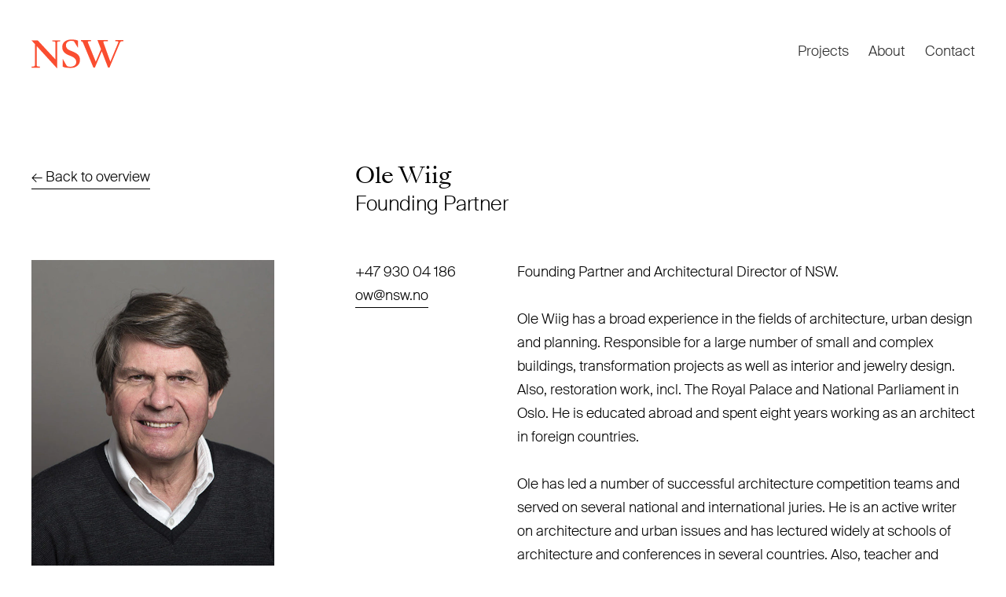

--- FILE ---
content_type: text/html; charset=UTF-8
request_url: https://nsw.no/contact/person/ole-wiig
body_size: 5404
content:
<!DOCTYPE html>
<html class="no-js" lang="en">
  <head>
    <meta charset="utf-8">
    <meta name="viewport" content="width=device-width, initial-scale=1">
    <meta http-equiv="X-UA-Compatible" content="IE=edge">
    <meta name="format-detection" content="telephone=no">
    <link href="//player.vimeo.com" rel="dns-prefetch" />
    <script>(function(C){C.remove('no-js');C.add('js');C.add('moonwalk')})(document.documentElement.classList)</script>
    <style>
    section.hero {opacity: 0;}
    html.moonwalk [data-moonwalk], html.moonwalk [data-moonwalk-section], html.moonwalk [data-moonwalk-run] {opacity: 0;}
    .fader {background-color: white;position: fixed;top: 0;left: 0;right: 0;bottom: 0;z-index: 9998;display: none;}
    </style>
    <link href="/assets/css/app.89dda81232b92df455e7.css" rel="stylesheet" media="print" onload="this.media=&#039;all&#039;">
<noscript><link href="/assets/css/app.89dda81232b92df455e7.css" rel="stylesheet"></noscript>

    <link rel="home" href="https://nsw.no/">
<link rel="canonical" href="https://nsw.no/contact/person/ole-wiig">
<meta property="og:url" content="https://nsw.no/contact/person/ole-wiig"><meta name="twitter:url" content="https://nsw.no/contact/person/ole-wiig"><meta property="og:locale" content="en-US">
<title>Ole Wiig | NSW</title>
    <meta property="og:title" content="Ole Wiig">
    <meta name="twitter:title" content="Ole Wiig">
    

    <link rel="apple-touch-icon" sizes="120x120" href="/assets/ico/apple-touch-icon.png">
    <link rel="icon" type="image/png" sizes="32x32" href="/assets/ico/favicon-32x32.png">
    <link rel="icon" type="image/png" sizes="16x16" href="/assets/ico/favicon-16x16.png">
    <link rel="manifest" href="/assets/ico/site.webmanifest">
    <link rel="mask-icon" href="/assets/ico/safari-pinned-tab.svg" color="#5bbad5">
    <link rel="shortcut icon" href="/assets/ico/favicon.ico">
    <meta name="msapplication-TileColor" content="#da532c">
    <meta name="msapplication-config" content="/assets/ico/browserconfig.xml">
    <meta name="theme-color" content="#ffffff">

    <script>!function(){var e=document,t=e.createElement("script");if(!("noModule"in t)&&"onbeforeload"in t){var n=!1;e.addEventListener("beforeload",function(e){if(e.target===t)n=!0;else if(!e.target.hasAttribute("nomodule")||!n)return;e.preventDefault()},!0),t.type="module",t.src=".",e.head.appendChild(t),t.remove()}}();</script>
    <script type="module" src="/assets/js/app.7d62c434c958068f135f.js" defer></script>
<script src="/assets/js/app-legacy.89dda81232b92df455e7.js" nomodule defer></script>
  </head>
            <body class="employee" data-script="employee" id="top">
            <div class="fader" id="fader">
      <script>var zf = document.getElementById("fader");zf.style.display = 'block';setTimeout(function(){zf.style.display = 'none'},4000);</script>
    </div>
              
<header data-nav>
  <nav id="menu" aria-label="Menu" role="navigation">
    <div class="mobile-bg"></div>
    <figure class="brand">
      <a href="/">
        <h1 class="sr-only">NSW</h1>
        
<svg preserveAspectRatio="xMinYMid meet" width="117px" height="37px" viewBox="0 0 117 37" version="1.1" xmlns="http://www.w3.org/2000/svg" xmlns:xlink="http://www.w3.org/1999/xlink">
    <defs>
        <polygon id="path-1" points="0 0.187241379 36.8610629 0.187241379 36.8610629 36 0 36"></polygon>
        <polygon id="path-3" points="0.123841143 0.174606742 22.8517054 0.174606742 22.8517054 36.6940097 0.123841143 36.6940097"></polygon>
    </defs>
    <g id="Symbols" stroke="none" stroke-width="1" fill="none" fill-rule="evenodd">
        <g id="Footer,-hvit-–-Desktop" transform="translate(-80.000000, -76.000000)">
            <g id="Group-12">
                <g id="Group-9" transform="translate(80.000000, 76.000000)">
                    <g id="Group-3" transform="translate(0.000000, 1.000000)">
                        <mask id="mask-2" fill="white">
                            <use xlink:href="#path-1"></use>
                        </mask>
                        <g id="Clip-2"></g>
                        <path d="M0.278040449,33.7847586 L2.36459101,33.6465517 C3.89447865,33.5538621 4.45114157,33.2306897 4.45114157,31.662 L4.45114157,5.17137931 L-8.31460674e-05,0.279103448 L-8.31460674e-05,0.187241379 L7.83560225,0.187241379 L30.5552652,24.6465517 L30.5552652,3.69455172 C30.5552652,2.12586207 29.9524562,1.80227586 28.4687146,1.71 L26.382164,1.5717931 L26.382164,0.187241379 L36.8610629,0.187241379 L36.8610629,1.5717931 L34.7745124,1.71 C33.2907708,1.80227586 32.7341079,2.12586207 32.7341079,3.69455172 L32.7341079,36.0002069 L32.5491079,36.0002069 L6.63081573,7.57137931 L6.63081573,31.662 C6.63081573,33.2306897 7.18664719,33.5538621 8.71653483,33.6465517 L10.7569393,33.7847586 L10.7569393,35.1693103 L0.278040449,35.1693103 L0.278040449,33.7847586 Z" id="Fill-1" fill="#FA4D30" mask="url(#mask-2)"></path>
                    </g>
                    <g id="Group-6" transform="translate(39.000000, 0.000000)">
                        <mask id="mask-4" fill="white">
                            <use xlink:href="#path-3"></use>
                        </mask>
                        <g id="Clip-5"></g>
                        <path d="M12.4036982,15.1087629 L10.0068561,14.1367854 C6.23324211,12.6027404 4.77818947,10.4596506 4.88834737,7.35539213 C5.0138386,3.83332472 8.37062807,1.87315618 12.0139088,2.01034719 C12.7333649,2.03778539 13.4516105,2.11095393 14.0758386,2.27350449 C14.7888386,2.48635843 15.1451368,2.59236966 15.8250491,3.73105506 L19.9271193,10.460482 L20.1974702,10.460482 L20.1974702,1.70769551 C18.0729965,0.798077528 15.5337158,0.287560674 12.8895228,0.187785393 C6.59276842,-0.0500123596 0.362996491,2.91539213 0.132189474,9.40286404 C-0.0542315789,14.6385719 2.88936491,17.9980888 8.17129474,20.145336 L10.5685404,21.1173135 C15.3178386,23.0600213 18.1270667,25.1145607 17.9838211,29.1458978 C17.845014,33.0383809 14.395014,35.0883472 10.1230667,34.9270438 C8.81852281,34.8779876 7.92354035,34.7050438 7.12297895,34.442718 C6.41159298,34.183718 5.79785614,33.6973135 5.2486807,32.7020551 L0.900873684,24.9994034 L0.743101754,24.9994034 L0.743101754,34.4834596 L0.801610526,34.9004371 C3.46234737,36.0682236 6.64199649,36.5587854 9.92534737,36.682673 C16.4016632,36.9267067 22.6124702,33.2188079 22.8432772,26.731336 C23.0720667,20.2904258 18.6189439,17.6172798 12.4036982,15.1087629" id="Fill-4" fill="#FA4D30" mask="url(#mask-4)"></path>
                    </g>
                    <path d="M106.705123,1 L106.705123,2.38484741 L108.809802,2.52353915 C110.365542,2.61627632 110.915302,2.98515496 110.365542,4.37041637 L100.390264,28.4733854 L91.6966669,4.37041637 C91.193267,2.98515496 91.7422068,2.56949373 93.251586,2.52353915 L97.2332455,2.38484741 L97.2332455,1 L83.9630986,1 L88.4936978,12.6823989 L81.8584192,28.4733854 L71.975042,4.37041637 C71.3809726,2.98515496 71.975042,2.61627632 73.4848314,2.52353915 L75.6358712,2.38484741 L75.6358712,1 L63,1 L63,2.51236101 L63.0069746,2.52353915 C64.4712242,2.61627632 65.020164,2.98515496 65.6150538,4.37041637 L78.847456,36 L80.7580781,36 L89.5000874,15.3138159 L97.467509,36 L99.3313605,36 L112.607661,4.37041637 C113.202141,2.98515496 113.751081,2.61627632 115.21533,2.52353915 L117,2.38484741 L117,1 L106.705123,1 Z" id="Fill-7" fill="#FA4D30"></path>
                </g>
            </g>
        </g>
    </g>
</svg>      </a>
    </figure>

    <section class="main">
      <ul>
                  <li>
            <a
              href="https://nsw.no/projects">
              Projects
            </a>
          </li>
                  <li>
            <a
              href="https://nsw.no/about">
              About
            </a>
          </li>
                  <li>
            <a
              href="https://nsw.no/contact">
              Contact
            </a>
          </li>
              </ul>
    </section>

    <figure class="menu-button">
      <noscript>
        <a href="#menu" class="no-js-menu hamburger hamburger--spin">
          <span class="sr-only">Menu</span>
          <span class="hamburger-box">
            <span class="hamburger-inner"></span>
          </span>
        </a>
        <a href="#top" class="no-js-menu-close hamburger hamburger--spin is-active">
          <span class="sr-only">Menu</span>
          <span class="hamburger-box">
            <span class="hamburger-inner"></span>
          </span>
        </a>
      </noscript>
      <a href="#menu" class="hamburger noanim" aria-label="Menu">
        <svg xmlns="http://www.w3.org/2000/svg" width="32px" height="18px" viewBox="0 0 32 18">
          <g stroke="#2D2D2D" stroke-width="1" fill="none" fill-rule="evenodd" stroke-linecap="square">
            <path d="M1 1h30"/>
            <path d="M1 9h30"/>
            <path d="M1 17h30"/>
          </g>
        </svg>
      </a>
    </figure>
  </nav>
</header>

        <main>
	<article class="employee-detail">
		<div class="inner">
			<header>
				<div class="back">
					<a href="https://nsw.no/contact"><span class="arrow-l">&larr;</span> Back to overview</a>
				</div>
				<div class="name">
					<h2>Ole Wiig</h2>
					<div class="position">Founding Partner</div>
				</div>
			</header>
			<article>
				<figure>
					<img src="data:image/svg+xml;charset=utf-8,%3Csvg%20xmlns%3D%27http%3A%2F%2Fwww.w3.org%2F2000%2Fsvg%27%20width%3D%27290%27%20height%3D%27384%27%20style%3D%27background%3Atransparent%27%2F%3E" srcset="https://nswarkitekter.imgix.net/people/Ole-WIIG.jpg?auto=compress%2Cformat&amp;crop=focalpoint&amp;fit=crop&amp;fp-x=0.5&amp;fp-y=0.5&amp;h=1589&amp;q=80&amp;w=1200&amp;s=8ac152714e5eaa1abbd0816231155857 1200w, https://nswarkitekter.imgix.net/people/Ole-WIIG.jpg?auto=compress%2Cformat&amp;crop=focalpoint&amp;fit=crop&amp;fp-x=0.5&amp;fp-y=0.5&amp;h=1324&amp;q=80&amp;w=1000&amp;s=78be55c896066f6bfcfa65f3ea4f48c8 1000w, https://nswarkitekter.imgix.net/people/Ole-WIIG.jpg?auto=compress%2Cformat&amp;crop=focalpoint&amp;fit=crop&amp;fp-x=0.5&amp;fp-y=0.5&amp;h=1059&amp;q=80&amp;w=800&amp;s=de701fb32786c2094d95d2e39e58670e 800w, https://nswarkitekter.imgix.net/people/Ole-WIIG.jpg?auto=compress%2Cformat&amp;crop=focalpoint&amp;fit=crop&amp;fp-x=0.5&amp;fp-y=0.5&amp;h=794&amp;q=80&amp;w=600&amp;s=b38a60730f92154b5edb277f5ae386b6 600w, https://nswarkitekter.imgix.net/people/Ole-WIIG.jpg?auto=compress%2Cformat&amp;crop=focalpoint&amp;fit=crop&amp;fp-x=0.5&amp;fp-y=0.5&amp;h=530&amp;q=80&amp;w=400&amp;s=480e47086e1431f55ff2f10db36539f3 400w">
				</figure>
				<section class="side">
					<section class="bio-wrapper">
						<section class="name-mob">
							<h2>Ole Wiig</h2>
							<div class="position">Founding Partner</div>
						</section>
						<section class="data">
							+47 930 04 186<br>
							<a href="mailto:ow@nsw.no" target="_blank" rel="noopener noreferrer">ow@nsw.no</a>
						</section>
						<section class="bio">
							<p>Founding Partner and Architectural Director of NSW.</p>
<p>Ole Wiig has a broad experience in the fields of architecture, urban design and planning. Responsible for a large number of small and complex buildings, transformation projects as well as interior and jewelry design. Also, restoration work, incl. The Royal Palace and National Parliament in Oslo. He is educated abroad and spent eight years working as an architect in foreign countries.</p>
<p>Ole has led a number of successful architecture competition teams and served on several national and international juries. He is an active writer on architecture and urban issues and has lectured widely at schools of architecture and conferences in several countries. Also, teacher and external examiner at Edinburgh University, Scotland. The Dublin School of Architecture, Ireland. Riseba University Faculty of Architecture, Latvia. Liguria International Workshop, Italy. Aalborg University Architecture and Design, Denmark. The Oslo School of Architecture and Design and Faculty of Landscape Architecture at Norwegian University of Life Science, Ås. </p>
<p>Ole is also the village architect in the mediaeval Colletta di Castelbianco, Italy and co-chair of the Design Impact Committee at Harvard University, Graduate School of Design. </p>
<p>Past president of the National Association of Norwegian Architects (NAL).</p>
<p>Member of the National Association of Norwegian Architects, the Royal Institute of British Architects, and Fellow member of the Royal Incorporation of Architects in Scotland.</p>
						</section>
					</section>

					<section class="education-wrapper">
						<h2>Education</h2>
						<div class="education">
							<p>Harvard University, M Architecture <br />University of Manchester, BA (Hons) Architecture </p>
						</div>
					</section>

				</section>
				<section class="bio-mob">
					<p>Founding Partner and Architectural Director of NSW.</p>
<p>Ole Wiig has a broad experience in the fields of architecture, urban design and planning. Responsible for a large number of small and complex buildings, transformation projects as well as interior and jewelry design. Also, restoration work, incl. The Royal Palace and National Parliament in Oslo. He is educated abroad and spent eight years working as an architect in foreign countries.</p>
<p>Ole has led a number of successful architecture competition teams and served on several national and international juries. He is an active writer on architecture and urban issues and has lectured widely at schools of architecture and conferences in several countries. Also, teacher and external examiner at Edinburgh University, Scotland. The Dublin School of Architecture, Ireland. Riseba University Faculty of Architecture, Latvia. Liguria International Workshop, Italy. Aalborg University Architecture and Design, Denmark. The Oslo School of Architecture and Design and Faculty of Landscape Architecture at Norwegian University of Life Science, Ås. </p>
<p>Ole is also the village architect in the mediaeval Colletta di Castelbianco, Italy and co-chair of the Design Impact Committee at Harvard University, Graduate School of Design. </p>
<p>Past president of the National Association of Norwegian Architects (NAL).</p>
<p>Member of the National Association of Norwegian Architects, the Royal Institute of British Architects, and Fellow member of the Royal Incorporation of Architects in Scotland.</p>
				</section>

				<section class="education-mob">
					<h2>Education</h2>
					<div class="education">
						<p>Harvard University, M Architecture <br />University of Manchester, BA (Hons) Architecture </p>
					</div>
				</section>

			</article>
		</div>
	</article>
</main>

          
<footer>
  <div class="inner" data-moonwalk-section>
    <section class="logo" data-moonwalk="slide">
      <a href="/">
        
<svg preserveAspectRatio="xMinYMid meet" width="117px" height="37px" viewBox="0 0 117 37" version="1.1" xmlns="http://www.w3.org/2000/svg" xmlns:xlink="http://www.w3.org/1999/xlink">
    <defs>
        <polygon id="path-1" points="0 0.187241379 36.8610629 0.187241379 36.8610629 36 0 36"></polygon>
        <polygon id="path-3" points="0.123841143 0.174606742 22.8517054 0.174606742 22.8517054 36.6940097 0.123841143 36.6940097"></polygon>
    </defs>
    <g id="Symbols" stroke="none" stroke-width="1" fill="none" fill-rule="evenodd">
        <g id="Footer,-hvit-–-Desktop" transform="translate(-80.000000, -76.000000)">
            <g id="Group-12">
                <g id="Group-9" transform="translate(80.000000, 76.000000)">
                    <g id="Group-3" transform="translate(0.000000, 1.000000)">
                        <mask id="mask-2" fill="white">
                            <use xlink:href="#path-1"></use>
                        </mask>
                        <g id="Clip-2"></g>
                        <path d="M0.278040449,33.7847586 L2.36459101,33.6465517 C3.89447865,33.5538621 4.45114157,33.2306897 4.45114157,31.662 L4.45114157,5.17137931 L-8.31460674e-05,0.279103448 L-8.31460674e-05,0.187241379 L7.83560225,0.187241379 L30.5552652,24.6465517 L30.5552652,3.69455172 C30.5552652,2.12586207 29.9524562,1.80227586 28.4687146,1.71 L26.382164,1.5717931 L26.382164,0.187241379 L36.8610629,0.187241379 L36.8610629,1.5717931 L34.7745124,1.71 C33.2907708,1.80227586 32.7341079,2.12586207 32.7341079,3.69455172 L32.7341079,36.0002069 L32.5491079,36.0002069 L6.63081573,7.57137931 L6.63081573,31.662 C6.63081573,33.2306897 7.18664719,33.5538621 8.71653483,33.6465517 L10.7569393,33.7847586 L10.7569393,35.1693103 L0.278040449,35.1693103 L0.278040449,33.7847586 Z" id="Fill-1" fill="#FA4D30" mask="url(#mask-2)"></path>
                    </g>
                    <g id="Group-6" transform="translate(39.000000, 0.000000)">
                        <mask id="mask-4" fill="white">
                            <use xlink:href="#path-3"></use>
                        </mask>
                        <g id="Clip-5"></g>
                        <path d="M12.4036982,15.1087629 L10.0068561,14.1367854 C6.23324211,12.6027404 4.77818947,10.4596506 4.88834737,7.35539213 C5.0138386,3.83332472 8.37062807,1.87315618 12.0139088,2.01034719 C12.7333649,2.03778539 13.4516105,2.11095393 14.0758386,2.27350449 C14.7888386,2.48635843 15.1451368,2.59236966 15.8250491,3.73105506 L19.9271193,10.460482 L20.1974702,10.460482 L20.1974702,1.70769551 C18.0729965,0.798077528 15.5337158,0.287560674 12.8895228,0.187785393 C6.59276842,-0.0500123596 0.362996491,2.91539213 0.132189474,9.40286404 C-0.0542315789,14.6385719 2.88936491,17.9980888 8.17129474,20.145336 L10.5685404,21.1173135 C15.3178386,23.0600213 18.1270667,25.1145607 17.9838211,29.1458978 C17.845014,33.0383809 14.395014,35.0883472 10.1230667,34.9270438 C8.81852281,34.8779876 7.92354035,34.7050438 7.12297895,34.442718 C6.41159298,34.183718 5.79785614,33.6973135 5.2486807,32.7020551 L0.900873684,24.9994034 L0.743101754,24.9994034 L0.743101754,34.4834596 L0.801610526,34.9004371 C3.46234737,36.0682236 6.64199649,36.5587854 9.92534737,36.682673 C16.4016632,36.9267067 22.6124702,33.2188079 22.8432772,26.731336 C23.0720667,20.2904258 18.6189439,17.6172798 12.4036982,15.1087629" id="Fill-4" fill="#FA4D30" mask="url(#mask-4)"></path>
                    </g>
                    <path d="M106.705123,1 L106.705123,2.38484741 L108.809802,2.52353915 C110.365542,2.61627632 110.915302,2.98515496 110.365542,4.37041637 L100.390264,28.4733854 L91.6966669,4.37041637 C91.193267,2.98515496 91.7422068,2.56949373 93.251586,2.52353915 L97.2332455,2.38484741 L97.2332455,1 L83.9630986,1 L88.4936978,12.6823989 L81.8584192,28.4733854 L71.975042,4.37041637 C71.3809726,2.98515496 71.975042,2.61627632 73.4848314,2.52353915 L75.6358712,2.38484741 L75.6358712,1 L63,1 L63,2.51236101 L63.0069746,2.52353915 C64.4712242,2.61627632 65.020164,2.98515496 65.6150538,4.37041637 L78.847456,36 L80.7580781,36 L89.5000874,15.3138159 L97.467509,36 L99.3313605,36 L112.607661,4.37041637 C113.202141,2.98515496 113.751081,2.61627632 115.21533,2.52353915 L117,2.38484741 L117,1 L106.705123,1 Z" id="Fill-7" fill="#FA4D30"></path>
                </g>
            </g>
        </g>
    </g>
</svg>      </a>
    </section>
    <section class="links">
              <div class="link" data-moonwalk="slide">
          <a href="https://nsw.no/about">About</a>
        </div>
          </section>
    <section class="studios">
              <article class="studio" data-moonwalk="slide">
  <p>
    <strong>Oslo</strong><br>
    Rådhusgaten 27<br />
0158 Oslo
    <br><br>
    +47 22 40 37 40<br>
    <a href="mailto:ark@nsw.no" target="_blank" rel="noopener nofollow">
      ark@nsw.no
    </a><br><br>
          <a
        class="social-media"
        href="https://www.facebook.com/nsw.arkitektur/"
        rel="noopener nofollow"
        target="_blank">FB</a>
          <a
        class="social-media"
        href="https://twitter.com/nswark"
        rel="noopener nofollow"
        target="_blank">Tw</a>
          <a
        class="social-media"
        href="https://www.instagram.com/nswarkitektur/"
        rel="noopener nofollow"
        target="_blank">In</a>
          <a
        class="social-media"
        href="https://www.linkedin.com/company/nsw-arkitektur/"
        rel="noopener nofollow"
        target="_blank">Li</a>
      </p>
</article>              <article class="studio" data-moonwalk="slide">
  <p>
    <strong>Lofoten</strong><br>
    Torget 2<br />
8305 Svolvær
    <br><br>
    +47 22 40 37 40<br>
    <a href="mailto:ark@nsw.no" target="_blank" rel="noopener nofollow">
      ark@nsw.no
    </a><br><br>
      </p>
</article>              <article class="studio" data-moonwalk="slide">
  <p>
    <strong>StudioNSW</strong><br>
    Torggt 52, PB13<br />
2301 Hamar
    <br><br>
    +47 62 55 04 00<br>
    <a href="mailto:post@studionsw.no" target="_blank" rel="noopener nofollow">
      post@studionsw.no
    </a><br><br>
          <a
        class="social-media"
        href="https://www.facebook.com/studionswhamar/"
        rel="noopener nofollow"
        target="_blank">FB</a>
          <a
        class="social-media"
        href="https://twitter.com/studionsw"
        rel="noopener nofollow"
        target="_blank">Tw</a>
          <a
        class="social-media"
        href="https://studionsw.no/"
        rel="noopener nofollow"
        target="_blank">Web</a>
      </p>
</article>          </section>
    <div class="aux">
      <section class="credits" data-moonwalk="slide">
        Design &amp; Development by <a href="https://bielkeyang.com" rel="noopener nofollow" target="_blank">Bielke&amp;Yang</a>
      </section>
      <section class="legal" data-moonwalk="slide">
        <a href="https://nsw.no/privacy" rel="noopener nofollow" target="_blank">Cookies + Privacy</a>
      </section>
    </div>
  </div>
</footer>

      </body>
</html>


--- FILE ---
content_type: text/css
request_url: https://nsw.no/assets/css/app.89dda81232b92df455e7.css
body_size: 17836
content:
/*!
 * @project        NSW
 * @name           app.89dda81232b92df455e7.css
 * @author         B&Y
 * @build          Thu, Jul 10, 2025 11:25 AM ET
 * @copyright      Copyright (c) 2025 NSW
 *
 */

/*! normalize.css v8.0.1 | MIT License | github.com/necolas/normalize.css */html{line-height:1.15;-webkit-text-size-adjust:100%}body{margin:0}main{display:block}h1{font-size:2em;margin:.67em 0}hr{box-sizing:content-box;overflow:visible}pre{font-family:monospace,monospace;font-size:1em}a{background-color:transparent}abbr[title]{border-bottom:none;text-decoration:underline;-webkit-text-decoration:underline dotted;text-decoration:underline dotted}b,strong{font-weight:bolder}code,kbd,samp{font-family:monospace,monospace;font-size:1em}small{font-size:80%}sub,sup{font-size:75%;line-height:0;position:relative;vertical-align:baseline}sub{bottom:-.25em}sup{top:-.5em}img{border-style:none}button,input,optgroup,select,textarea{font-family:inherit;font-size:100%;line-height:1.15;margin:0}button,input{overflow:visible}button,select{text-transform:none}[type=button],[type=reset],[type=submit],button{-webkit-appearance:button}[type=button]::-moz-focus-inner,[type=reset]::-moz-focus-inner,[type=submit]::-moz-focus-inner,button::-moz-focus-inner{border-style:none;padding:0}[type=button]:-moz-focusring,[type=reset]:-moz-focusring,[type=submit]:-moz-focusring,button:-moz-focusring{outline:1px dotted ButtonText}fieldset{padding:.35em .75em .625em}legend{box-sizing:border-box;color:inherit;display:table;max-width:100%;padding:0;white-space:normal}progress{vertical-align:baseline}textarea{overflow:auto}[type=checkbox],[type=radio]{box-sizing:border-box;padding:0}[type=number]::-webkit-inner-spin-button,[type=number]::-webkit-outer-spin-button{height:auto}[type=search]{-webkit-appearance:textfield;outline-offset:-2px}[type=search]::-webkit-search-decoration{-webkit-appearance:none}::-webkit-file-upload-button{-webkit-appearance:button;font:inherit}details{display:block}summary{display:list-item}[hidden],template{display:none}:root{--breakpoint-iphone:0;--breakpoint-mobile:480px;--breakpoint-ipad_portrait:768px;--breakpoint-ipad_landscape:1024px;--breakpoint-desktop_md:1200px;--breakpoint-desktop_lg:1440px;--breakpoint-desktop_xl:1800px}html{box-sizing:border-box;font-family:sans-serif;height:100%}body{font-family:Suisse,-apple-system,BlinkMacSystemFont,Segoe UI,Roboto,Helvetica Neue,Arial,sans-serif;font-size:20px}*,:after,:before{box-sizing:inherit}blockquote,dd,dl,figure,h1,h2,h3,h4,h5,h6,p,pre{margin:0}button{background:transparent;padding:0}button:focus{outline:1px dotted;outline:5px auto -webkit-focus-ring-color}fieldset,ol,ul{margin:0;padding:0}ol,ul{list-style:none}textarea{resize:vertical}input::-webkit-input-placeholder,textarea::-webkit-input-placeholder{color:inherit;opacity:.5}input::-moz-placeholder,textarea::-moz-placeholder{color:inherit;opacity:.5}input:-ms-input-placeholder,textarea:-ms-input-placeholder{color:inherit;opacity:.5}input::-ms-input-placeholder,textarea::-ms-input-placeholder{color:inherit;opacity:.5}input::placeholder,textarea::placeholder{color:inherit;opacity:.5}[role=button],button{cursor:pointer}table{border-collapse:collapse}h1,h2,h3,h4,h5,h6{font-size:inherit;font-weight:inherit}a{color:inherit;text-decoration:inherit}a:not([class]){-webkit-text-decoration-skip:ink;text-decoration-skip-ink:auto}button,input,optgroup,select,textarea{padding:0;line-height:inherit;color:inherit}code,kbd,pre,samp{font-family:Menlo,Monaco,Consolas,Liberation Mono,Courier New,monospace}address{font-style:normal}audio,canvas,embed,iframe,object,svg,video{display:block;vertical-align:middle}img,video{max-width:100%;height:auto}.sr-only,.sr-only-focusable:not(:focus){position:absolute!important;width:1px!important;height:1px!important;padding:0!important;margin:-1px!important;overflow:hidden!important;clip:rect(0,0,0,0)!important;white-space:nowrap!important;border:0!important}html.moonwalk [data-moonwalk-run],html.moonwalk [data-moonwalk-section],html.moonwalk [data-moonwalk]{opacity:0}html.prefers-reduced-motion *{-webkit-animation-duration:1ms!important;animation-duration:1ms!important;-webkit-animation-iteration-count:1!important;animation-iteration-count:1!important;transition-duration:1ms!important}html.prefers-reduced-motion [data-moonwalk]{visibility:visible!important;opacity:1!important}img[data-src],img[data-srcset]{min-width:1px}.dbg-breakpoints{position:fixed;height:25px;bottom:4px;left:4px;font-family:monospace;font-size:11px;z-index:99;display:block;text-transform:uppercase;background-color:#fff;font-style:normal;padding:4px 5px;border-radius:6px;font-family:Fira Code,Menlo,Monaco,monospace;font-size:9px}.dbg-breakpoints .breakpoint,.dbg-breakpoints .user-agent{float:left}.dbg-breakpoints .user-agent{line-height:20px;padding-left:3px;padding-right:4px}.dbg-breakpoints .user-agent span{color:#00008b;cursor:pointer}.dbg-breakpoints .breakpoint:after{line-height:20px;padding-left:3px;padding-right:4px}.dbg-breakpoints .brand{height:20px;width:20px;float:left}.dbg-grid{display:none;-webkit-user-select:none;-moz-user-select:none;-ms-user-select:none;user-select:none;pointer-events:none;width:100%;position:fixed;z-index:9999;top:0;left:0;right:0;height:100%;-ms-grid-rows:1fr;grid-template-rows:1fr}.dbg-grid.visible{display:-ms-grid;display:grid}.dbg-grid>*{-webkit-user-select:none;-moz-user-select:none;-ms-user-select:none;user-select:none}.dbg-grid b{width:auto;position:relative;height:100%;content:" ";background-color:rgba(0,149,255,.2)}img{display:inline-block;border:0;vertical-align:middle;height:auto;max-width:100%;min-width:100%}picture{display:block}[data-outline=false] a,[data-outline=false] button,[data-outline=false] input,[data-outline=false] label,[data-outline=false] option,[data-outline=false] select,[data-outline=false] textarea,[data-outline=false] video{outline:none!important}[data-outline=false] button:not(:focus){outline:0}[data-outline=true] :focus{visibility:visible;display:block;opacity:1}.no-js picture img{display:none}.no-js picture noscript img{display:block!important}span[class^=arrow-]{transition:all .15s ease;display:inline-block}a:hover span.arrow-r,span[class^=arrow-]{-webkit-backface-visibility:hidden;backface-visibility:hidden}a:hover span.arrow-r{transform:translateX(5px)}a:hover span.arrow-l{transform:translateX(-5px)}a:hover span.arrow-l,a:hover span.arrow-u{-webkit-backface-visibility:hidden;backface-visibility:hidden}a:hover span.arrow-u{transform:translateY(-5px)}a:hover span.arrow-d{transform:translateY(5px)}a:hover span.arrow-d,a:hover span.arrow-ne{-webkit-backface-visibility:hidden;backface-visibility:hidden}a:hover span.arrow-ne{transform:translateY(-5px) translateX(5px)}@font-face{font-family:Suisse;font-display:fallback;src:url(/assets/fonts/suisse/suisseintl-light-webfont.woff2) format("woff2");font-weight:400;font-style:normal}@font-face{font-family:Suisse;font-display:fallback;src:url(/assets/fonts/suisse/suisseintl-regular-webfont.woff2) format("woff2");font-weight:500;font-style:normal}@font-face{font-family:Suisse;font-display:fallback;src:url(/assets/fonts/suisse/suisseintl-medium-webfont.woff2) format("woff2");font-weight:600;font-style:normal}@font-face{font-family:SangBleu Kingdom;font-display:fallback;src:url(/assets/fonts/sangbleu/SangBleuKingdom-Regular-WebXL.woff2) format("woff2");font-weight:400;font-style:normal}@font-face{font-family:SangBleu Kingdom;font-display:fallback;src:url(/assets/fonts/sangbleu/SangBleuKingdom-Medium-WebXL.woff2) format("woff2");font-weight:500;font-style:normal}.red{color:#fa4d30}.separator{padding-left:5px;padding-right:5px}@-webkit-keyframes fadeInUp{0%{opacity:0;transform:translate3d(0,25px,0)}to{opacity:1;transform:none}}@keyframes fadeInUp{0%{opacity:0;transform:translate3d(0,25px,0)}to{opacity:1;transform:none}}.f{-webkit-animation-name:fadeInUp;animation-name:fadeInUp}a:hover span[class^=arrow-]{opacity:1}span[class^=arrow-]{font-family:Suisse,-apple-system,BlinkMacSystemFont,Segoe UI,Roboto,Helvetica Neue,Arial,sans-serif;transition:transform .15s ease;color:inherit;font-weight:400;position:relative}.no-js .cookie-container{display:block!important}.cookie-container{display:none;position:fixed;bottom:0;left:0;background-color:#2d2d2d;color:#f9f7f4;z-index:9997;margin-bottom:0!important;max-width:100%!important}.cookie-container .cookie-law{display:flex;justify-content:space-between;align-items:center}.cookie-container .cookie-law-text{width:100%}.cookie-container .cookie-law-text p{font-size:15px}.cookie-container .cookie-law-buttons{flex-shrink:0;text-align:right}.cookie-container .cookie-law-buttons a{color:#f9f7f4}.cookie-container .cookie-law-buttons button{background-color:#f9f7f4;color:#2d2d2d;border:0;padding:3px 25px}.container{text-rendering:optimizeLegibility;-webkit-font-smoothing:antialiased;-moz-osx-font-smoothing:grayscale}main{overflow-x:hidden}#content,#index,main{position:relative}.fader{position:fixed;top:0;left:0;right:0;bottom:0;z-index:9998;display:none;background-color:#fff}[data-script=about] .fader{background-color:#d7d6d1}@-webkit-keyframes pulse{0%{opacity:0}to{opacity:1}}@keyframes pulse{0%{opacity:0}to{opacity:1}}#card1{z-index:999;opacity:.25;background-color:#b7b6b1}#card1,#card2{position:fixed;display:none;top:0;left:0;width:100%;height:100%}#card2{z-index:1000;background-color:#d7d6d1}footer{background-color:#fff}footer .inner{position:relative}footer .inner .links{align-items:flex-start}footer .inner .links .link{padding-top:5px}footer .inner .links a{font-family:SangBleu Kingdom,Georgia,Cambria,Times New Roman,Times,serif;border-bottom:1px solid transparent;transition:bordercolor .55s ease-out;padding-bottom:1px}footer .inner .links a:hover{border-bottom:1px solid #fa4d30;transition:border-color .35s ease-in;text-decoration:none}footer .inner .studios .studio .social-media{border-bottom:1px solid #000;transition:border-color .55s ease-out;padding-bottom:3px}footer .inner .studios .studio .social-media:hover{border-bottom:1px solid #fa4d30;transition:border-color .35s ease-in;text-decoration:none}footer .inner .studios .studio .social-media{font-weight:500}footer .aux{display:flex;flex-wrap:nowrap;width:100%;justify-content:space-between;color:#959595}footer .aux>:nth-child(odd){margin-left:0}footer .aux a{border-bottom:1px solid #959595;padding-bottom:2px;transition:border-bottom .35s ease}footer .aux a:hover{border-bottom:1px solid transparent}.clearfix:after{display:block;content:"";clear:both}.img-fluid{max-width:100%;min-width:100%}section.hero{background-color:#000;color:#fff;position:relative;overflow:hidden}section.hero.stretch{height:100vh}section.hero [data-hero-video-pause]{display:none}section.hero .hero-bg{overflow:hidden;z-index:2}section.hero .hero-bg,section.hero .hero-bg [data-hero-slider],section.hero .hero-bg [data-hero-slider] [data-hero-slide]{position:absolute;left:0;top:0;height:100%;width:100%}section.hero .hero-bg [data-hero-slider] [data-hero-slide]{overflow:hidden;display:block}section.hero .hero-bg [data-hero-slider] [data-hero-slide] [data-hero-width],section.hero .hero-bg [data-hero-slider] [data-hero-slide] [data-hero-width] figure{position:absolute;left:0;top:0;height:100%;width:100%}section.hero .hero-bg [data-hero-slider] [data-hero-slide] [data-hero-width] figure{background-color:#000}section.hero .hero-bg [data-hero-slider] [data-hero-slide] [data-hero-width] figure img{position:absolute;left:0;top:0;height:100%;width:100%}section.hero .hero-bg .info{z-index:9999;display:block;position:absolute;white-space:nowrap;text-align:center}section.hero .hero-bg .info h2{font-family:SangBleu Kingdom,Georgia,Cambria,Times New Roman,Times,serif;font-weight:500;color:#fff}section.hero .hero-bg .info .more a{position:relative;border-bottom:1px solid #000;transition:border-color .55s ease-out;padding-right:18px;padding-bottom:3px}section.hero .hero-bg .info .more a:hover{border-bottom:1px solid #fa4d30;transition:border-color .35s ease-in;text-decoration:none}section.hero .hero-bg .info .more a:hover:after{transform:translateX(5px) translateY(50%)}section.hero .hero-bg .info .more a:after{position:absolute;right:0;content:"→";transition:transform .5s ease;transform:translateX(0) translateY(50%)}section.hero .hero-bg .info .more a{font-weight:500;border-bottom:1px solid #fff}section.hero .hero-bg [data-hero-slide]:after{content:"";position:absolute;top:0;left:0;height:100%;width:100%;background-color:#000;opacity:.3;z-index:2;-webkit-user-select:none;-moz-user-select:none;-ms-user-select:none;user-select:none;pointer-events:none}section.hero .hero-bg img{-o-object-fit:cover;object-fit:cover;position:absolute;top:0;left:0;width:100%;height:100%;z-index:1;transition:transform 11s linear}section.hero .hero-bg img.zoom{transform:scale(1.05)!important;transform-origin:50% 50%}section.hero .hero-bg video{width:100%;height:100%;position:absolute;top:0;left:0;-o-object-fit:cover;object-fit:cover}section.hero .hero-content{position:static;top:0;height:100%;width:100%;z-index:1;display:flex}section.hero .hero-content section.hero-text h2{z-index:2;color:#fff;text-align:center;padding-bottom:0;font-weight:400}section.hero .hero-content .centered-arrow{z-index:2;position:absolute;bottom:0;text-align:left;color:#fff}h1,h2,h3,h4{margin-bottom:0}[data-ll-srcset] img{opacity:1;-webkit-filter:none;filter:none;transition:opacity .7s ease,-webkit-filter .5s ease;transition:filter .5s ease,opacity .7s ease;transition:filter .5s ease,opacity .7s ease,-webkit-filter .5s ease}[data-ll-srcset] img[data-ll-blurred]{opacity:.2;-webkit-filter:blur(35px);filter:blur(35px)}.lightbox-backdrop{opacity:0;position:fixed;width:100%;height:100%;background-color:#fff;top:0;left:0;z-index:9999}.lightbox-backdrop .lightbox-content,.lightbox-backdrop .lightbox-image-wrapper{height:100%;display:flex;justify-content:center;align-items:center}.lightbox-backdrop .lightbox-image-wrapper{position:relative;top:0;left:0;width:100%}.lightbox-backdrop .lightbox-image-wrapper .lightbox-image{min-width:1px;max-height:82vh;-webkit-user-select:none;-moz-user-select:none;-ms-user-select:none;user-select:none;pointer-events:none;position:fixed}.lightbox-backdrop .lightbox-next,.lightbox-backdrop .lightbox-prev{opacity:.7;color:#000;font-size:22px;letter-spacing:.6px;line-height:32px}.lightbox-backdrop .lightbox-close{font-size:29px;font-weight:700;top:66px;position:absolute;right:100px;color:#1e2123;z-index:999999}.lightbox-backdrop .lightbox-close:hover{border:none;text-decoration:none;color:#000}.lightbox-backdrop .lightbox-next,.lightbox-backdrop .lightbox-prev{position:absolute}.lightbox-backdrop .lightbox-caption{text-transform:uppercase;position:absolute;top:24px}.lightbox-backdrop .lightbox-dots{position:absolute;bottom:24px}.lightbox-backdrop .lightbox-dots a{padding:0 1px;color:#aaa39f}.lightbox-backdrop .lightbox-dots a.active{color:#000}.lightbox-backdrop .lightbox-dots a:hover{border:none;text-decoration:none}.newsletter{background-color:#fff;max-width:700px}.newsletter article{margin-left:auto;margin-right:auto}.newsletter article h3{margin-top:-11px;position:relative}.newsletter article p:last-of-type{margin-bottom:0}.newsletter article .check-wrap{display:flex;align-items:flex-start}.newsletter article label{margin-bottom:0;padding-bottom:0}.newsletter article input[type=email]{margin-top:0;background-color:#fff;border:1px solid #000}.newsletter article input[type=email]::-webkit-input-placeholder{color:#2d2d2d;opacity:.75}.newsletter article input[type=email]::-moz-placeholder{color:#2d2d2d;opacity:.75}.newsletter article input[type=email]:-ms-input-placeholder{color:#2d2d2d;opacity:.75}.newsletter article input[type=email]::-ms-input-placeholder{color:#2d2d2d;opacity:.75}.newsletter article input[type=email]::placeholder{color:#2d2d2d;opacity:.75}.newsletter article input[type=checkbox]{display:block;margin-right:25px;margin-top:10px}.newsletter article button{border:1px solid}.newsletter article button.btn-outline{border:1px solid;background-color:#fff}p{font-weight:400}p:last-of-type{margin-bottom:0!important}p a{border-bottom:1px solid transparent;transition:bordercolor .55s ease-out;padding-bottom:1px}p a:hover{border-bottom:1px solid #fa4d30;transition:border-color .35s ease-in;text-decoration:none}p>ul>li{font-size:inherit}a span.arr{display:inline-block;transform:rotate(0deg);transition:transform .25s ease-in;transform-origin:50% 50%}a:hover span.arr{transform:rotate(45deg)}[data-popup]{-ms-grid-column-align:center;justify-self:center;-ms-grid-row-align:center;align-self:center;background-color:#fff;top:50%;left:50%;z-index:5000;padding:3em;text-align:center}[data-popup-backdrop],[data-popup]{position:fixed;display:none;opacity:0}[data-popup-backdrop]{z-index:4999;top:0;left:0;height:100%;width:100%}.no-js header[data-nav] nav section ul li a{color:#fff}.no-js [data-script=about] header[data-nav] nav section ul li a{color:#000}.no-js header[data-nav]{background-color:transparent!important;color:#f9f7f4!important;position:absolute}.no-js header[data-nav] nav article.brand{color:#fff}.no-js header[data-nav] nav figure.menu-button{top:0}.hero-slide-img{position:relative;-webkit-backface-visibility:hidden;backface-visibility:hidden}.menu-button{display:flex;z-index:999;align-self:flex-start}.menu-button .hamburger svg g{transition:stroke .75s ease}.menu-button .hamburger.white svg g,[data-script=index] .menu-button svg g{stroke:#fff}header[data-nav][data-header-alt-bg] nav section ul>li{color:#fff!important}header[data-nav][data-header-alt-bg] nav .brand svg path{fill:#fff!important}header[data-nav][data-header-alt-bg] .menu-button svg g{stroke:#fff}header[data-nav]{max-width:100%!important;z-index:5;position:fixed;background-color:rgba(0,0,0,.00001);width:100%;-webkit-backface-visibility:hidden;backface-visibility:hidden}header[data-nav],header[data-nav][data-header-small]{transition:padding-top .5s ease,padding-bottom .5s ease}header[data-nav] nav{height:auto;position:relative;display:flex;justify-content:space-between}header[data-nav] nav .mobile-bg{z-index:3;position:fixed;top:0;left:0;width:100%;height:100vh;transform:translateX(100%);background-color:#000;display:none}header[data-nav] nav .brand{z-index:5;display:flex;width:100%;align-self:flex-start}header[data-nav] nav .brand.white svg path{fill:#fff}header[data-nav] nav .brand svg path{transition:fill 1s ease}[data-script=index] header[data-nav] nav .brand svg path{fill:#fff}header[data-nav] nav section ul{list-style:none;display:flex;margin:0;padding:0;justify-content:flex-end;flex-direction:row}header[data-nav] nav section ul>li{display:inline-block;white-space:nowrap;color:#2d2d2d}[data-script=index] header[data-nav] nav section ul>li{color:#fff}[data-script=about] header[data-nav] nav section ul>li{color:#2d2d2d}header[data-nav] nav section ul>li a{font-weight:400;position:relative;transition:border-color .25s ease,transform .25s ease;border-bottom:1px solid transparent}header[data-nav] nav section ul>li a:first-of-type{margin:0}header[data-nav] nav section ul>li a.active,header[data-nav] nav section ul>li a:hover{border-bottom:1px solid #fa4d30;transition:border-color .25s ease,transform .25s ease}header[data-nav] nav section ul>li a:hover{text-decoration:none}figure{margin:0}.open-menu .hamburger-inner:after,.open-menu .hamburger-inner:before,.open-menu .hamburger.is-active .hamburger-inner:after,.open-menu .hamburger.is-active .hamburger-inner:before{background-color:#000!important}.employee-detail{border-bottom:1px solid}.employee-detail .inner header .back a{border-bottom:1px solid #000;transition:border-color .55s ease-out;padding-bottom:3px}.employee-detail .inner header .back a:hover{border-bottom:1px solid #fa4d30;transition:border-color .35s ease-in;text-decoration:none}.employee-detail .inner header .name h2{font-family:SangBleu Kingdom,Georgia,Cambria,Times New Roman,Times,serif}.employee-detail .inner article{display:flex;flex-wrap:nowrap}.employee-detail .inner article>:nth-child(odd){margin-left:0}.employee-detail .inner article .side{width:100%}.employee-detail .inner article .name-mob h2{font-family:SangBleu Kingdom,Georgia,Cambria,Times New Roman,Times,serif}.employee-detail .inner article .bio-wrapper .data{margin-left:0!important}.employee-detail .inner article .bio-wrapper .data a{border-bottom:1px solid #000;transition:border-color .55s ease-out;padding-bottom:3px}.employee-detail .inner article .bio-wrapper .data a:hover{border-bottom:1px solid #fa4d30;transition:border-color .35s ease-in;text-decoration:none}.employee-detail .inner article .education-wrapper h2{font-weight:500}.employee-detail .inner article .education-wrapper h2,.news-detail>h2{font-family:SangBleu Kingdom,Georgia,Cambria,Times New Roman,Times,serif}.news-detail>h2{text-align:center}.news-detail>.date{text-transform:uppercase;letter-spacing:.89px;color:#fa4d30;padding-top:10px;padding-bottom:5px;text-align:center}.jobs{border-bottom:1px solid #000}.jobs h2{font-family:SangBleu Kingdom,Georgia,Cambria,Times New Roman,Times,serif}.jobs .job-listing{display:flex;flex-direction:column;padding-top:10px}.jobs .job-listing .job .position{font-family:SangBleu Kingdom,Georgia,Cambria,Times New Roman,Times,serif;font-weight:500}.jobs .job-listing .job .text a{position:relative;border-bottom:1px solid #000;transition:border-color .55s ease-out;padding-right:18px;padding-bottom:3px}.jobs .job-listing .job .text a:hover{border-bottom:1px solid #fa4d30;transition:border-color .35s ease-in;text-decoration:none}.jobs .job-listing .job .text a:hover:after{transform:translateX(5px) translateY(50%)}.jobs .job-listing .job .text a:after{position:absolute;right:0;content:"→";transition:transform .5s ease;transform:translateX(0) translateY(50%)}.jobs .job-listing .job .text a{font-weight:500}.project-detail>.heading h2{font-family:SangBleu Kingdom,Georgia,Cambria,Times New Roman,Times,serif;text-align:center}.project-detail .shortcuts{font-weight:300}.project-detail .shortcuts .inner a{border-bottom:1px solid #000;transition:border-color .55s ease-out;padding-bottom:3px}.project-detail .shortcuts .inner a:hover{border-bottom:1px solid #fa4d30;transition:border-color .35s ease-in;text-decoration:none}.project-detail .project-data .inner h2{text-transform:uppercase;letter-spacing:.89px;color:#fa4d30}.project-detail .project-data .inner article .about p{font-family:SangBleu Kingdom,Georgia,Cambria,Times New Roman,Times,serif}.project-detail .project-data .inner article .data dt{text-transform:uppercase;font-weight:500;letter-spacing:.93px;color:#2d2d2d}.project-detail .project-data .inner article .data dd{font-weight:300}.project-detail .project-interior h2{text-transform:uppercase;letter-spacing:.89px;color:#fa4d30}.project-detail .project-interior [data-panner]{white-space:nowrap;align-items:center}.project-detail .project-interior .slide{display:flex;align-self:stretch}.project-detail .project-interior .slide .slide-inner{display:flex;align-items:center}.project-detail .project-interior .slide .slide-inner .text{font-family:SangBleu Kingdom,Georgia,Cambria,Times New Roman,Times,serif;white-space:normal}.project-detail .project-drawings h2{text-transform:uppercase;letter-spacing:.89px;color:#fa4d30}.project-detail .project-drawings [data-panner]{white-space:nowrap;align-items:center;max-height:80vh}.project-detail .project-drawings figcaption{margin-top:50px!important;white-space:normal}.project-detail .project-drawings figcaption h2{font-family:SangBleu Kingdom,Georgia,Cambria,Times New Roman,Times,serif;margin-bottom:10px;font-weight:500}.project-detail .project-drawings .slide .slide-inner{display:flex;align-items:center}.project-detail .project-drawings .slide .slide-inner figure img{max-width:900px;max-height:80vh;-o-object-fit:contain;object-fit:contain}.entry-footer{background-color:#fbf9f9}.entry-footer .inner .info{display:flex}.entry-footer .inner .info aside{display:flex;flex-direction:column;justify-content:space-between}.entry-footer .inner .info aside .back{font-family:SangBleu Kingdom,Georgia,Cambria,Times New Roman,Times,serif}.entry-footer .inner .info aside .more a{position:relative;border-bottom:1px solid #000;transition:border-color .55s ease-out;padding-right:18px;padding-bottom:3px}.entry-footer .inner .info aside .more a:hover{border-bottom:1px solid #fa4d30;transition:border-color .35s ease-in;text-decoration:none}.entry-footer .inner .info aside .more a:hover:after{transform:translateX(5px) translateY(50%)}.entry-footer .inner .info aside .more a:after{position:absolute;right:0;content:"→";transition:transform .5s ease;transform:translateX(0) translateY(50%)}.entry-footer .inner .info aside .more a{font-weight:500}.entry-footer .inner .info .process{font-family:SangBleu Kingdom,Georgia,Cambria,Times New Roman,Times,serif}.entry-footer .inner .info .process a{border-bottom:1px solid #000;transition:border-color .55s ease-out;padding-bottom:3px}.entry-footer .inner .info .process a:hover{border-bottom:1px solid #fa4d30;transition:border-color .35s ease-in;text-decoration:none}.other-entries>.heading h2{text-transform:uppercase;letter-spacing:.89px;color:#fa4d30}.other-entries .projects-listing{align-items:flex-start!important;display:flex}.other-entries .projects-listing article figure{overflow:hidden}.other-entries .projects-listing article figure img{-webkit-filter:grayscale(0);filter:grayscale(0);transition:transform 3s ease,opacity 2s ease,-webkit-filter 1.5s ease;transition:transform 3s ease,filter 1.5s ease,opacity 2s ease;transition:transform 3s ease,filter 1.5s ease,opacity 2s ease,-webkit-filter 1.5s ease;opacity:1}.other-entries .projects-listing article figure:hover img{transform:scale(1.05);-webkit-filter:grayscale(100%);filter:grayscale(100%);opacity:.9}.other-entries .projects-listing article figure{margin-bottom:10px}.other-entries .projects-listing article h2{font-family:SangBleu Kingdom,Georgia,Cambria,Times New Roman,Times,serif;font-weight:500}.other-entries .news-listings{display:flex;align-items:flex-start!important}.other-entries .news-listings article figure{overflow:hidden}.other-entries .news-listings article figure img{-webkit-filter:grayscale(0);filter:grayscale(0);transition:transform 3s ease,opacity 2s ease,-webkit-filter 1.5s ease;transition:transform 3s ease,filter 1.5s ease,opacity 2s ease;transition:transform 3s ease,filter 1.5s ease,opacity 2s ease,-webkit-filter 1.5s ease;opacity:1}.other-entries .news-listings article figure:hover img{transform:scale(1.05);-webkit-filter:grayscale(100%);filter:grayscale(100%);opacity:.9}.other-entries .news-listings article figure{margin-bottom:15px}.other-entries .news-listings article h2{font-family:SangBleu Kingdom,Georgia,Cambria,Times New Roman,Times,serif;text-align:center}.other-entries .news-listings article p{text-align:center}.other-entries .news-listings article .date{text-transform:uppercase;letter-spacing:.89px;color:#fa4d30;text-align:center;margin-bottom:10px}[data-v]:last-of-type{margin-bottom:0!important}[data-v] p strong,[data-v] strong{font-weight:600!important}.entrance.about .inner{position:relative;align-items:center}.entrance.about .inner .content h2{text-transform:uppercase;letter-spacing:.89px;color:#fa4d30}.entrance.about .inner .content .text{font-family:SangBleu Kingdom,Georgia,Cambria,Times New Roman,Times,serif}.entrance.about .inner .content .more a{font-weight:500;position:relative;border-bottom:1px solid #000;transition:border-color .55s ease-out;padding-right:18px;padding-bottom:3px}.entrance.about .inner .content .more a:hover{border-bottom:1px solid #fa4d30;transition:border-color .35s ease-in;text-decoration:none}.entrance.about .inner .content .more a:hover:after{transform:translateX(5px) translateY(50%)}.entrance.about .inner .content .more a:after{position:absolute;right:0;content:"→";transition:transform .5s ease;transform:translateX(0) translateY(50%)}.entrance.about .inner .content .more a{@extend %link-inverted}.image-full-bleed figcaption{white-space:normal!important}.image-full-bleed figcaption:empty{min-height:0;margin-top:0;height:0}.image-full-width figcaption,.image-image figcaption{white-space:normal!important}.image-image figcaption:empty{min-height:0;margin-top:0;height:0}.image-image-smaller figcaption{white-space:normal!important}.image-description .inner{align-items:flex-end}.image-description .inner article p{font-family:SangBleu Kingdom,Georgia,Cambria,Times New Roman,Times,serif}.image-body .inner{align-items:flex-start}[data-panner-left],[data-panner-right]{position:absolute;top:calc(50% - 64px);transform:translateY(-50%);z-index:2;color:#fff;cursor:pointer}[data-ie11=true] [data-panner-left],[data-ie11=true] [data-panner-right]{display:none}[data-panner-indicator]{height:10px;display:block;position:relative}[data-panner-indicator]:after{top:50%;left:0;width:100%;position:absolute;content:"";height:1px;background-color:#000}[data-panner-indicator] [data-panner-indicator-nib]{display:block;padding-top:15px;padding-bottom:15px;position:relative;width:50%}[data-panner-indicator] [data-panner-indicator-nib]:after{background-color:#000;content:"";position:absolute;height:5px;width:100%;top:0}.panner.projects .inner>h2{text-transform:uppercase;letter-spacing:.89px;color:#fa4d30}.panner.projects .inner figcaption{margin-top:20px!important}.panner.projects .inner figcaption h2{font-family:SangBleu Kingdom,Georgia,Cambria,Times New Roman,Times,serif;margin-bottom:10px;font-weight:500}.panner.projects .inner [data-panner]{align-items:flex-start}.panner.projects .inner [data-panner-item]{overflow:hidden}.panner.projects .inner [data-panner-item] figcaption{margin-top:15px;min-height:60px;max-width:400px}.panner.projects .inner [data-panner-item] figcaption p{font-size:14px;line-height:20px}.panner.projects .inner [data-panner-item] .overlay-zoom{display:none}.panner.projects .inner figure{overflow:hidden}.panner.projects .inner figure img{-webkit-filter:grayscale(0);filter:grayscale(0);transition:transform 3s ease,opacity 2s ease,-webkit-filter 1.5s ease;transition:transform 3s ease,filter 1.5s ease,opacity 2s ease;transition:transform 3s ease,filter 1.5s ease,opacity 2s ease,-webkit-filter 1.5s ease;opacity:1}.panner.projects .inner figure:hover img{transform:scale(1.05);-webkit-filter:grayscale(100%);filter:grayscale(100%);opacity:.9}.panner.projects .more{margin:0 auto;text-align:center}.panner.projects .arrow{font-weight:500;position:relative;border-bottom:1px solid #000;transition:border-color .55s ease-out;padding-right:18px;padding-bottom:3px}.panner.projects .arrow:hover{border-bottom:1px solid #fa4d30;transition:border-color .35s ease-in;text-decoration:none}.panner.projects .arrow:hover:after{transform:translateX(5px) translateY(50%)}.panner.projects .arrow:after{position:absolute;right:0;content:"→";transition:transform .5s ease;transform:translateX(0) translateY(50%)}.carousel [data-panner-container] [data-panner]{align-items:flex-start}.carousel [data-panner-container] [data-panner-item]{overflow:hidden}.carousel [data-panner-container] [data-panner-item] figcaption{white-space:normal!important}.carousel-equal-height{white-space:nowrap;width:100%}.carousel-equal-height [data-panner-container]{white-space:nowrap}.carousel-equal-height [data-panner-container] [data-panner]{align-items:flex-start;display:flex}.carousel-equal-height [data-panner-container] [data-panner-item]{height:auto;min-height:100%;width:auto;position:relative;flex:1 1 auto}.carousel-equal-height [data-panner-container] [data-panner-item] figure{height:100%;width:auto}.carousel-equal-height [data-panner-container] [data-panner-item] figure img{width:auto;max-width:none}.carousel-equal-height [data-panner-container] [data-panner-item] figcaption{white-space:normal!important}[data-panner-container]{position:relative}[data-panner-container] [data-panner]{display:flex;flex-wrap:nowrap;align-items:flex-end}.slider-image-body h2{font-family:SangBleu Kingdom,Georgia,Cambria,Times New Roman,Times,serif}.slider-image-body [data-panner]{white-space:nowrap;align-items:center}.slider-image-body .slide{-ms-grid-row-align:stretch;align-self:stretch}.slider-image-body .slide .slide-inner{display:flex;align-items:flex-start;white-space:nowrap;flex-wrap:nowrap}.slider-image-body .slide .slide-inner .text{-ms-grid-row-align:stretch;align-self:stretch;white-space:normal}.intro-text .inner p{font-family:SangBleu Kingdom,Georgia,Cambria,Times New Roman,Times,serif;text-align:center}.body-center .inner p,.body-right .inner p{font-weight:300}.lede-center .inner p,.lede-left .inner p{font-family:SangBleu Kingdom,Georgia,Cambria,Times New Roman,Times,serif}.lede-center .inner p{text-align:center}.heading-body .inner h2{font-family:SangBleu Kingdom,Georgia,Cambria,Times New Roman,Times,serif}.persons-listing{border-bottom:1px solid #000}.persons-listing .inner{flex-wrap:wrap!important}.persons-listing .inner article figure{overflow:hidden}.persons-listing .inner article figure img{-webkit-filter:grayscale(100%);filter:grayscale(100%);transition:-webkit-filter 1.5s ease;transition:filter 1.5s ease;transition:filter 1.5s ease,-webkit-filter 1.5s ease}.persons-listing .inner article figure:hover img{-webkit-filter:grayscale(0);filter:grayscale(0)}.persons-listing .inner article .name{font-family:SangBleu Kingdom,Georgia,Cambria,Times New Roman,Times,serif;font-weight:500}.persons-listing .inner article .email a{border-bottom:1px solid #000;transition:border-color .55s ease-out;padding-bottom:3px}.persons-listing .inner article .email a:hover{border-bottom:1px solid #fa4d30;transition:border-color .35s ease-in;text-decoration:none}.persons-listing .inner article .email a{padding-bottom:2px}.persons-listing .categories ul{display:flex}.persons-listing .categories ul li{margin-right:15px}.persons-listing .categories ul li a{color:#939090;transition:color .35s ease}.persons-listing .categories ul li a:hover{color:#000}.persons-listing .categories ul li a[data-toggle-selected]{color:#2b2b2b;border-bottom:1px solid #fa4d30}[data-script=contact] .main-studios .inner h2{font-family:SangBleu Kingdom,Georgia,Cambria,Times New Roman,Times,serif}[data-script=contact] .main-studios .inner article{padding-top:5px}[data-script=contact] .main-studios .inner article article .social-media{border-bottom:1px solid #000;transition:border-color .55s ease-out;padding-bottom:3px}[data-script=contact] .main-studios .inner article article .social-media:hover{border-bottom:1px solid #fa4d30;transition:border-color .35s ease-in;text-decoration:none}[data-script=contact] .main-studios .inner article article .social-media{margin-right:12px}.news-listing h2{font-family:SangBleu Kingdom,Georgia,Cambria,Times New Roman,Times,serif;text-align:center}.news-listing .tools .inner{align-items:center}.news-listing .tools .inner div.year button{padding-bottom:5px;border:none;border-bottom:1px solid #d8d8d8;font-weight:500}.news-listing .tools .inner div.year button:hover,.news-listing .tools .inner div.year button[data-toggled]{border-bottom:1px solid #fa4d30}.news-listing .tools .inner div.year button span{display:inline-block;transform:rotate(0deg);transition:transform .35s ease}.news-listing .tools .inner div.year button[data-toggled] span{transform:rotate(180deg)}.news-listing .tools .inner div.year ul{display:none;padding-top:25px;width:350px;position:absolute}.news-listing .tools .inner div.year ul li a{color:#959595;font-weight:300}.news-listing .tools .inner div.year ul li a.active,.news-listing .tools .inner div.year ul li a:hover{color:#000}.news-listing .tools .inner div.year ul li a.active{border-bottom:1px solid #fa4d30}.news-listing .tools .inner div.search input{width:100%;background-color:#fbf9f9;text-align:center;border:none;padding:7px 10px}.news-listing .tools .inner div.press{font-weight:500;text-align:right}.news-listing .tools .inner div.press a{padding-bottom:5px;border-bottom:1px solid #d8d8d8;transition:border-bottom .35s ease}.news-listing .tools .inner div.press a:hover{border-bottom:1px solid #fa4d30}.news-listing .inner article{text-align:center}.news-listing .inner article figure{overflow:hidden}.news-listing .inner article figure img{-webkit-filter:grayscale(0);filter:grayscale(0);transition:transform 3s ease,opacity 2s ease,-webkit-filter 1.5s ease;transition:transform 3s ease,filter 1.5s ease,opacity 2s ease;transition:transform 3s ease,filter 1.5s ease,opacity 2s ease,-webkit-filter 1.5s ease;opacity:1}.news-listing .inner article figure:hover img{transform:scale(1.05);-webkit-filter:grayscale(100%);filter:grayscale(100%);opacity:.9}.news-listing .inner article .date{margin-bottom:10px;color:#fa4d30}.news-archive-box,.news-listing .inner article h2{font-family:SangBleu Kingdom,Georgia,Cambria,Times New Roman,Times,serif}.news-archive-box{text-align:center}.news-archive-box,.news-latest-listing{background-color:#fbf9f9}.news-latest-listing .inner>h2{text-transform:uppercase;letter-spacing:.89px;color:#fa4d30}.news-latest-listing .inner article{text-align:center}.news-latest-listing .inner article figure{overflow:hidden}.news-latest-listing .inner article figure img{-webkit-filter:grayscale(0);filter:grayscale(0);transition:transform 3s ease,opacity 2s ease,-webkit-filter 1.5s ease;transition:transform 3s ease,filter 1.5s ease,opacity 2s ease;transition:transform 3s ease,filter 1.5s ease,opacity 2s ease,-webkit-filter 1.5s ease;opacity:1}.news-latest-listing .inner article figure:hover img{transform:scale(1.05);-webkit-filter:grayscale(100%);filter:grayscale(100%);opacity:.9}.news-latest-listing .inner article .date{margin-bottom:10px;color:#fa4d30}.news-latest-listing .inner article h2{font-family:SangBleu Kingdom,Georgia,Cambria,Times New Roman,Times,serif}.news-latest-listing .inner .more{margin:0 auto;text-align:center}.news-latest-listing .inner .arrow{position:relative;border-bottom:1px solid #000;transition:border-color .55s ease-out;padding-right:18px;padding-bottom:3px}.news-latest-listing .inner .arrow:hover{border-bottom:1px solid #fa4d30;transition:border-color .35s ease-in;text-decoration:none}.news-latest-listing .inner .arrow:hover:after{transform:translateX(5px) translateY(50%)}.news-latest-listing .inner .arrow:after{position:absolute;right:0;content:"→";transition:transform .5s ease;transform:translateX(0) translateY(50%)}.news-latest-listing .inner .arrow{font-weight:500}.project-listing{border-bottom:1px solid #000}.project-listing h2{font-family:SangBleu Kingdom,Georgia,Cambria,Times New Roman,Times,serif;text-align:center}.project-listing .filters{max-width:1200px;margin-left:auto;margin-right:auto}.project-listing .filters button{border:none;border-bottom:1px solid #000;margin-bottom:30px;transition:border-bottom .35s ease}.project-listing .filters button span{transition:transform .35s ease;display:inline-block}.project-listing .filters button[data-toggled]{border-bottom:1px solid #fa4d30}.project-listing .filters button[data-toggled] span{transform:rotate(-180deg)}.project-listing .filters ul{display:flex;justify-content:space-around}.project-listing .filters ul li{color:#959595}.project-listing .filters ul li a{transition:color .35s ease,border-bottom .35s ease;border-bottom:1px solid transparent}.project-listing .filters ul li a.active{border-bottom:1px solid #fa4d30;color:#000}.project-listing .filters ul li a:hover{color:#000}.project-listing .inner{display:flex;flex-wrap:wrap}.project-listing .inner.odd article:nth-of-type(5){margin-right:0;-ms-grid-row-align:center;align-self:center}.project-listing .inner.even article:nth-of-type(4){-ms-grid-row-align:center;align-self:center}.project-listing .inner article{text-align:left}.project-listing .inner article:nth-of-type(3),.project-listing .inner article:nth-of-type(8){margin-right:0}.project-listing .inner article figure{overflow:hidden}.project-listing .inner article figure img{-webkit-filter:grayscale(0);filter:grayscale(0);transition:transform 3s ease,opacity 2s ease,-webkit-filter 1.5s ease;transition:transform 3s ease,filter 1.5s ease,opacity 2s ease;transition:transform 3s ease,filter 1.5s ease,opacity 2s ease,-webkit-filter 1.5s ease;opacity:1}.project-listing .inner article figure:hover img{transform:scale(1.05);-webkit-filter:grayscale(100%);filter:grayscale(100%);opacity:.9}.project-listing .inner article .date{margin-bottom:10px;color:#fa4d30}.project-listing .inner article h2{font-family:SangBleu Kingdom,Georgia,Cambria,Times New Roman,Times,serif;margin-bottom:5px;text-align:left}img[data-src],img[data-srcset]{min-height:1px;min-width:100%}.no-js body.unloaded,.no-js body.unloaded header{opacity:1}.no-js body.unloaded .navbar{transform:none}body,html{min-height:100%}body[data-script=index] main{padding-top:0}body[data-script=page-detail] main{padding-top:50px}svg:not(:root){overflow:hidden}[data-outline=false] video{outline:none!important}html.moonwalk [data-moonwalk=""]{transform:translateY(5px);transition:transform .65s cubic-bezier(.39,.575,.565,1),opacity .65s cubic-bezier(.47,0,.745,.715);transition-delay:.05s;opacity:0}html.moonwalk [data-moonwalk=""].moonwalked{transform:translateY(0);opacity:1}html.moonwalk [data-moonwalk=slide]{transform:translateX(-15px);transition:transform .65s cubic-bezier(.39,.575,.565,1),opacity .65s cubic-bezier(.47,0,.745,.715);opacity:0}html.moonwalk [data-moonwalk=slide].moonwalked{transform:translateX(0);opacity:1}html.moonwalk [data-moonwalk=slideLeft]{transform:translateX(50px);transition:transform .65s cubic-bezier(.39,.575,.565,1),opacity .65s cubic-bezier(.47,0,.745,.715);opacity:0}html.moonwalk [data-moonwalk=slideLeft].moonwalked{transform:translateX(0);opacity:1}hr{border:0;height:0;border-top:1px solid #000;margin:0}.video-wrapper video{width:100%}[data-smart-video]{position:relative;opacity:0;visibility:hidden}[data-smart-video] video{top:0;width:100%;position:absolute;z-index:3}.no-js [data-smart-video]{opacity:1!important;visibility:visible!important}.embed-video-wrapper{position:relative;width:100%}.embed-video-wrapper:before{display:block;content:""}.embed-video-wrapper embed,.embed-video-wrapper iframe,.embed-video-wrapper object,.embed-video-wrapper video{position:absolute;top:0;left:0;width:100%;height:100%;border:0}.embed-video-wrapper:before{padding-top:56.25%}a.plain{color:inherit}a.plain,a.plain:hover{border:none;text-decoration:none}body{background-color:#fff;text-rendering:optimizeLegibility;-webkit-font-smoothing:antialiased;-moz-osx-font-smoothing:grayscale}p:last-child{margin-bottom:0}.blink{-webkit-animation:blink-animation 2.7s steps(200,start) infinite;animation:blink-animation 2.7s steps(200,start) infinite}@-webkit-keyframes blink-animation{0%{opacity:0}to{opacity:0}50%{opacity:.8}}@keyframes blink-animation{0%{opacity:0}to{opacity:0}50%{opacity:.8}}header{opacity:1;transition:opacity 2s ease}.ft{display:inline-block;white-space:nowrap}.c{-ms-grid-row-align:center;align-self:center}@media (min-width:0){.body-center,.body-right,.carousel [data-panner-container],.container,.dbg-grid,.employee-detail,.entry-footer .inner,.heading-body,.image-body,.image-description,.image-full-width,.image-image,.image-image-smaller,.image-right,.intro-text,.jobs,.lede-center,.lede-left,.news-detail .news-cover,.news-latest-listing,.news-listing,.panner.projects .inner>h2,.persons-listing,.project-detail .project-data,.project-detail .project-drawings h2,.project-detail .project-interior .slide .slide-inner,.project-detail .project-interior h2,.project-detail .shortcuts,.project-detail>.heading h2,.project-listing,.slider-image-body .header,[data-script=contact] .main-studios,footer,header[data-nav]{padding-left:25px;padding-right:25px;max-width:100%;margin-left:auto;margin-right:auto;width:100%}#cookies{padding-top:45px}.cookie-container{padding-top:25px;padding-bottom:25px}footer{padding-top:45px;padding-bottom:45px}footer .aux>*{margin-left:6vw}section.hero .hero-bg .info h2{margin-bottom:25px}section.hero .hero-content .centered-arrow{left:25px}.newsletter{padding-top:65px;padding-bottom:65px}.newsletter article h3,.newsletter article p{margin-bottom:25px}.newsletter article .check-wrap{padding-top:25px;padding-bottom:25px}.newsletter article button{margin-top:25px}p{margin-bottom:26.66667px}.employee-detail{padding-bottom:125px}.employee-detail .inner header{margin-bottom:50px}.employee-detail .inner article>*{margin-left:6vw}.employee-detail .inner article .bio-wrapper{margin-bottom:80px}.news-detail>.date{margin-left:calc(25% + 1.5vw);margin-bottom:25px}.jobs{padding-bottom:100px}.project-detail .project-data .inner h2{margin-bottom:25px}.project-detail .project-drawings h2,.project-detail .project-interior h2{margin-bottom:50px}.project-detail .project-drawings .slide .slide-inner{padding-left:25px;padding-right:25px}.entry-footer .inner .info .process{margin-left:6vw}.other-entries{margin-top:125px}.other-entries>.heading h2{margin-bottom:25px;margin-left:25px}.other-entries>.heading h2.news{margin-bottom:50px}.other-entries .projects-listing{padding-left:25px;padding-right:25px}.other-entries .projects-listing article h2{margin-bottom:15px}.other-entries .news-listings{padding-left:25px;padding-right:25px}.other-entries .news-listings article{padding-right:6vw}.other-entries .news-listings article h2{margin-bottom:15px}[data-v]{padding-top:90px}[data-v]:last-of-type{padding-bottom:90px}.entrance.about .inner .content{padding-left:6vw;padding-right:6vw}.entrance.about .inner .content h2{margin-bottom:25px}.image-full-bleed figcaption{margin-top:15px;min-height:30px}.image-full-width figcaption{margin-top:15px;min-height:30px}.image-image figcaption{margin-top:15px;min-height:30px}.image-image-smaller figcaption{margin-top:15px;min-height:30px}.image-body .inner article{padding-right:calc(8.33333% - 5.5vw)}[data-panner-left]{left:25px}[data-panner-right]{right:25px}[data-panner-indicator]{margin-left:25px;margin-right:25px}.panner.projects .inner>h2{margin-bottom:25px}.panner.projects .inner [data-panner]{margin-left:25px;margin-right:25px}.carousel [data-panner-container] [data-panner-item]:last-of-type{padding-right:25px}.carousel [data-panner-container] [data-panner-item] figcaption{margin-top:15px;min-height:30px}.carousel-equal-height [data-panner-container] [data-panner-item]:first-of-type{margin-left:calc(8.33333% + .5vw)}.carousel-equal-height [data-panner-container] [data-panner-item]:last-of-type{padding-right:25px}.carousel-equal-height [data-panner-container] [data-panner-item] figcaption{margin-top:15px;min-height:30px}.persons-listing{padding-bottom:50px}.persons-listing .inner article .name{margin-top:15px}.persons-listing .inner article .position{margin-bottom:15px}.news-listing .tools{margin-bottom:100px}.news-listing .tools .inner div.year ul li{padding-right:15px}.news-listing .inner article figure,.news-listing .inner article h2{margin-bottom:15px}.news-archive-box{padding-top:100px;padding-bottom:100px}.news-latest-listing{padding-top:80px;padding-bottom:50px}[data-script=index] .news-latest-listing{margin-top:90px}.news-latest-listing .inner article{padding-left:5.4vw;padding-right:5.4vw}.news-latest-listing .inner article figure,.news-latest-listing .inner article h2{margin-bottom:15px}.news-latest-listing .inner .more{margin-top:50px}.project-listing{padding-bottom:100px}.project-listing h2{margin-bottom:100px}.project-listing .inner article figure{margin-bottom:15px}footer{font-size:16px;line-height:1.5}footer .inner .links a{font-size:28px;line-height:1}footer .aux{font-size:13px}section.hero .hero-bg .info .more a{font-size:14px;line-height:1}.lightbox-backdrop .lightbox-caption{font-size:15px}.newsletter article h3{font-size:16px;line-height:1.4}.newsletter article label,.newsletter article p,p{font-size:16px}.employee-detail .inner header .name h2{font-size:20px;line-height:1}.employee-detail .inner header .name .position{font-size:18px}.employee-detail .inner article .name-mob h2{font-size:20px;line-height:1}.employee-detail .inner article .name-mob .position{font-size:18px}.news-detail>h2{font-size:38px;line-height:1.3}.news-detail>.date{font-size:14px;line-height:1}.jobs h2{font-size:28px;line-height:1}.jobs .job-listing .job .text a{font-size:14px;line-height:1}.project-detail .shortcuts{font-size:18px}.project-detail .project-data .inner h2{font-size:14px;line-height:1}.project-detail .project-data .inner article .about p{font-size:18px;line-height:1.57}.project-detail .project-data .inner article .data dt{font-size:12px}.project-detail .project-interior h2{font-size:14px;line-height:1}.project-detail .project-interior .slide .slide-inner .text{font-size:18px}.project-detail .project-drawings h2{font-size:14px;line-height:1}.project-detail .project-drawings figcaption h2{font-size:20px;line-height:1}.entry-footer .inner .info aside .back{font-size:28px;line-height:1}.entry-footer .inner .info aside .more a{font-size:14px;line-height:1}.entry-footer .inner .info .process{font-size:28px;line-height:1.4}.other-entries>.heading h2{font-size:14px;line-height:1}.other-entries .news-listings article h2,.other-entries .projects-listing article h2{font-size:20px;line-height:1.3}.other-entries .news-listings article .date{font-size:14px;line-height:1;font-size:13px}.entrance.about .inner .content h2{font-size:14px;line-height:1}.entrance.about .inner .content .text{font-size:18px}.entrance.about .inner .content .more a{font-size:14px;line-height:1}.image-full-bleed figcaption,.image-full-width figcaption,.image-image-smaller figcaption,.image-image figcaption{font-size:13px}.image-description .inner article p{font-size:18px}.panner.projects .inner>h2{font-size:14px;line-height:1}.panner.projects .inner figcaption h2{font-size:20px;line-height:1}.panner.projects .arrow{font-size:14px;line-height:1}.carousel-equal-height [data-panner-container] [data-panner-item] figcaption,.carousel [data-panner-container] [data-panner-item] figcaption{font-size:13px}.slider-image-body h2{font-size:28px}.intro-text .inner p,.lede-center .inner p,.lede-left .inner p{font-size:18px}.heading-body .inner h2{font-size:28px;line-height:1}.persons-listing .inner article .name{font-size:16px}.persons-listing .categories ul li{font-size:14px}[data-script=contact] .main-studios .inner h2{font-size:28px}.news-listing h2{font-size:38px}.news-listing .tools .inner div.year{font-size:14px;line-height:1}.news-listing .tools .inner div.year ul li a{font-size:14px}.news-listing .tools .inner div.press{font-size:14px;line-height:1}.news-listing .inner article .date{font-size:13px}.news-listing .inner article h2{font-size:20px;line-height:1.45}.news-archive-box{font-size:28px;line-height:1}.news-latest-listing .inner>h2{font-size:14px;line-height:1}.news-latest-listing .inner article .date{font-size:13px}.news-latest-listing .inner article h2{font-size:20px;line-height:1.32}.news-latest-listing .inner .arrow{font-size:14px;line-height:1}.project-listing h2{font-size:38px}.project-listing .inner article .date{font-size:13px}.project-listing .inner article h2{font-size:20px;line-height:1.45}body{font-size:16px}.employee-detail .inner article .education-wrapper .education,.news-detail>.date{position:relative;flex-grow:0;flex-shrink:0;flex-basis:calc(50% - 3vw);max-width:calc(50% - 3vw)}.project-detail .project-drawings .slide,.project-detail .project-drawings .slide .slide-inner figure,.project-detail .project-interior .slide{position:relative;flex-grow:0;flex-shrink:0;flex-basis:100%;max-width:100%}.c5{position:relative;flex-grow:0;flex-shrink:0;flex-basis:calc(41.66667% - 3.5vw);max-width:calc(41.66667% - 3.5vw)}header[data-nav]{padding-top:25px;padding-bottom:25px}header[data-nav][data-header-small]{padding-top:15px;padding-bottom:15px}}@media (min-width:0) and (max-width:479px){footer .inner .logo{margin-bottom:60px}footer .inner .logo svg{height:21px}footer .inner .links .link{padding-bottom:15px}footer .inner .studios{margin-left:6vw}footer .inner .studios .studio{margin-bottom:50px}footer .inner .studios .studio:last-of-type{margin-bottom:0}footer .inner .studios .studio .social-media{padding-bottom:1px}footer .aux{margin-top:50px}section.hero .hero-bg .info .more a{padding-bottom:1px}section.hero .hero-content .centered-arrow{bottom:35px}.newsletter article{padding-left:6vw;padding-right:6vw;padding-top:45px}header[data-nav] nav .brand svg{height:18px}.employee-detail .inner header .back{margin-bottom:50px}.employee-detail .inner article .bio-wrapper .data a,.employee-detail .inner header .back a{padding-bottom:1px}.employee-detail .inner article .bio-mob,.employee-detail .inner article .education-mob{margin-top:50px}.news-detail>h2{margin-bottom:15px}.jobs h2{margin-bottom:35px}.jobs .job-listing .job{margin-bottom:60px}.jobs .job-listing .job .text a{padding-bottom:1px}.project-detail>.heading h2{margin-bottom:70px}.project-detail>figure{margin-bottom:40px}.project-detail .shortcuts{margin-bottom:90px}.project-detail .shortcuts .inner a{padding-bottom:1px}.project-detail .project-interior .slide .slide-inner figure{padding-left:calc(16.66667% + 1vw);padding-right:calc(16.66667% + 1vw);margin-bottom:35px}.entry-footer{padding-top:80px}.entry-footer .inner .info aside .back{margin-left:5px}.entry-footer .inner .info aside .more{padding-top:35px;margin-left:calc(16.66667% - 5vw)}.entry-footer .inner .info aside .more a{padding-bottom:1px}.entry-footer .inner .info .process{margin-left:calc(16.66667% - 5vw);margin-top:70px}.entry-footer .inner .info .process a{padding-bottom:1px}.other-entries .projects-listing article{padding-right:6vw}.other-entries .news-listings article{margin-bottom:60px}.entrance.about{padding-bottom:0}.entrance.about .inner{padding-top:130px;padding-bottom:130px}.entrance.about .inner .content{padding-top:6vw;padding-bottom:6vw;margin-left:6vw;margin-right:6vw}.entrance.about .inner .content .text{margin-bottom:30px}.entrance.about .inner .content .more a{padding-bottom:1px}.image-right .inner{margin-left:calc(16.66667% + 1vw)}.image-image .inner figure:first-of-type{margin-bottom:60px}.image-image .inner figure:nth-of-type(2){margin-left:calc(16.66667% + 1vw)}.image-image-smaller .inner figure:nth-of-type(2){margin-left:calc(33.33333% + 2vw);margin-top:50px}.image-description .inner figure{padding-left:calc(16.66667% + 1vw);padding-right:calc(16.66667% + 1vw);margin-bottom:35px}.image-body .inner figure{margin-left:calc(16.66667% + 1vw);margin-top:90px}[data-panner-indicator]{margin-top:50px}.panner.projects .inner [data-panner-item]{padding-right:6vw}.panner.projects .more{margin-top:40px}.panner.projects .arrow{padding-bottom:1px}.carousel [data-panner-container] [data-panner-item]{padding-right:calc(8.33333% + 6.5vw)}.carousel-equal-height [data-panner-container] [data-panner-item]{padding-right:calc(16.66667% - 5vw)}.slider-image-body h2{margin-bottom:30px}.intro-text .inner{padding-left:4.800000000000001vw;padding-right:4.800000000000001vw}.news-cover+.lede-left{padding-top:60px}.lede-left+.body-center,.lede-left+.body-left,.lede-left+.body-right{padding-top:45px}.heading-body .inner h2{margin-bottom:25px}.persons-listing .inner>*{margin-left:6vw}.persons-listing .inner article{margin-bottom:50px}.persons-listing .inner article .email a{padding-bottom:1px}.persons-listing .categories{margin-bottom:20px}[data-script=contact] .main-studios{margin-top:50px}[data-script=contact] .main-studios .inner>*{margin-left:6vw}[data-script=contact] .main-studios .inner article article{margin-bottom:50px}[data-script=contact] .main-studios .inner article article .social-media{padding-bottom:1px}.news-listing{padding-top:120px}.news-listing h2{margin-bottom:80px}.news-listing .inner article{margin-bottom:60px}.news-listing .inner article figure{padding-left:5.4vw;padding-right:5.4vw}.news-latest-listing .inner>h2{margin-bottom:45px}.news-latest-listing .inner article{margin-bottom:65px}.news-latest-listing .inner .arrow{padding-bottom:1px}.project-listing{padding-top:120px}.project-listing .filters ul{margin-bottom:30px}.project-listing .inner.even .large,.project-listing .inner.odd .large{padding-left:6vw;padding-right:6vw}.project-listing .inner article{margin-bottom:50px}section.hero .hero-bg .info h2{font-size:38px;line-height:1.2}header[data-nav] nav section ul>li a{font-size:38px}.project-detail>.heading h2{font-size:38px;line-height:1.26}.project-detail .project-drawings figcaption{font-size:13px}[data-panner-left],[data-panner-right]{font-size:50px}.body-center .inner p,.body-right .inner p{font-size:16px;line-height:1.75}.persons-listing .inner article .email a,.persons-listing .inner article .phone,.persons-listing .inner article .position{font-size:13px}.project-listing .filters button{font-size:12px}.project-listing .filters ul li{font-size:16px;line-height:1.75}footer .inner .logo{position:relative;flex-grow:0;flex-shrink:0;flex-basis:100%;max-width:100%}.employee-detail .inner article .side,.employee-detail .inner article figure,footer .inner .links,footer .inner .studios{position:relative;flex-grow:0;flex-shrink:0;flex-basis:calc(50% - 3vw);max-width:calc(50% - 3vw)}.project-detail .project-interior .slide .slide-inner figure{position:relative;flex-grow:0;flex-shrink:0;flex-basis:100%;max-width:100%}.other-entries .projects-listing article{position:relative;flex-grow:0;flex-shrink:0;flex-basis:calc(83.33333% + 5vw);max-width:calc(83.33333% + 5vw)}.image-image .inner figure:first-of-type,.image-image .inner figure:nth-of-type(2),.image-right .inner{position:relative;flex-grow:0;flex-shrink:0;flex-basis:calc(83.33333% - 1vw);max-width:calc(83.33333% - 1vw)}.image-body .inner figure,.image-image-smaller .inner figure:first-of-type,.image-image-smaller .inner figure:nth-of-type(2){position:relative;flex-grow:0;flex-shrink:0;flex-basis:calc(66.66667% - 2vw);max-width:calc(66.66667% - 2vw)}.panner.projects .inner [data-panner-item],.panner.projects .inner [data-panner-item][data-orientation=landscape]{position:relative;flex-grow:0;flex-shrink:0;flex-basis:calc(83.33333% + 5vw);max-width:calc(83.33333% + 5vw)}.carousel [data-panner-container] [data-panner-item]{position:relative;flex-grow:0;flex-shrink:0;flex-basis:calc(75% - 1.5vw);max-width:calc(75% - 1.5vw)}.persons-listing .inner article,[data-script=contact] .main-studios .inner article,[data-script=contact] .main-studios .inner h2{position:relative;flex-grow:0;flex-shrink:0;flex-basis:calc(50% - 3vw);max-width:calc(50% - 3vw)}[data-script=contact] .main-studios .inner article article{position:relative;flex-grow:0;flex-shrink:0;flex-basis:100%;max-width:100%}.dbg-breakpoints .breakpoint:after{content:"iphone"}.dbg-grid{grid-column-gap:6vw;-ms-grid-columns:(1fr)[6];grid-template-columns:repeat(6,1fr)}html{line-height:1.6666667}}@media (min-width:0) and (max-width:767px){.cookie-container .cookie-law{flex-direction:column}.cookie-container .cookie-law-buttons{display:flex;align-items:center;width:100%;margin-top:15px;justify-content:space-between}section.hero.stretch{height:var(--vp-initial-inner-h)}section.hero h2{padding:0 10%}section.hero .hero-bg .info{margin:0 auto;width:100%;top:50%;transform:translateY(-50%);white-space:normal}section.hero .hero-content section.hero-text h2{font-size:26px;line-height:39px}.lightbox-backdrop .lightbox-image-wrapper .lightbox-image{max-width:100vw;padding-top:100px;padding-bottom:93px}.lightbox-backdrop .lightbox-close{top:40px;right:0;left:0;transform:translateX(50%);margin-left:-15px}.newsletter article{border:none}.no-js header[data-nav] #menu:target{display:block;align-items:flex-start}.menu-button a,.menu-button a:active,.menu-button a:focus,.menu-button a:visited{outline:none!important}.news-detail>h2{font-size:28px}.jobs .job-listing .job .position,.jobs .job-listing .job .text p{line-height:1.85}.project-detail .project-data .inner article .data{margin-top:50px;border-top:1px solid #ccc;border-bottom:1px solid #ccc;margin-bottom:70px;padding-top:20px;padding-bottom:20px}.project-detail .project-data .inner article .data dl{display:flex;align-items:flex-start;padding-bottom:15px}.project-detail .project-data .inner article .data dl:last-of-type{padding-bottom:0}.project-detail .project-data .inner article .data dt{padding-top:1px;padding-right:10px;padding-left:15px;font-weight:600}.project-detail .project-data .inner article .data dd{font-size:13px}.project-detail .project-interior [data-panner]{align-items:flex-end}.project-detail .project-interior .slide .slide-inner{flex-direction:column-reverse;align-items:flex-start}.project-detail .project-interior .slide .slide-inner .text{width:100%;text-align:center}.project-detail .project-interior .slide .slide-inner figure{flex-basis:0!important}.project-detail .project-drawings .slide .slide-inner figure img{max-width:90vw}.entry-footer .inner .info{flex-direction:column}.other-entries .news-listings{flex-wrap:wrap}.entrance.about .inner .content{-ms-grid-row-align:center;align-self:center;justify-content:center;background-color:#fff}.entrance.about .inner figure{position:absolute;top:0;left:0;height:100%;width:100%;z-index:-1}.entrance.about .inner figure img{-o-object-fit:cover;object-fit:cover;height:100%}.image-description .inner article{text-align:center}.image-body .inner{display:flex;flex-direction:column-reverse}[data-panner-left],[data-panner-right]{display:none}.carousel-equal-height [data-panner-container] [data-panner-item] figure img,.carousel-equal-height [data-panner-container] [data-panner]{height:45vh;max-height:500px}.slider-image-body .slide{width:200vw;display:flex;flex-shrink:0}.slider-image-body .slide .slide-inner{flex-direction:row-reverse}.slider-image-body .slide .slide-inner .text,.slider-image-body .slide .slide-inner figure{width:100vw;padding-left:25px;padding-right:25px;max-width:100%;margin-left:auto;margin-right:auto;width:100%}.persons-listing .inner{display:flex;flex-wrap:nowrap}.persons-listing .inner>:nth-child(odd){margin-left:0}.persons-listing .inner article .separator{opacity:0;display:block;height:0}.persons-listing .inner article .name{letter-spacing:-.5px}[data-script=contact] .hero figure{height:250px}[data-script=contact] .hero figure img{-o-object-fit:cover;object-fit:cover;height:100%}[data-script=contact] .main-studios .inner{display:flex;flex-wrap:nowrap}[data-script=contact] .main-studios .inner>:nth-child(odd){margin-left:0}.news-listing .tools .inner div.year{padding-bottom:35px}.news-listing .tools .inner div.year ul{position:relative}.news-listing .tools .inner div.search input{margin-bottom:35px}.news-listing .tools .inner div.press{text-align:left}.news-listing .inner article img{max-width:none;min-width:auto;width:100%;height:auto!important}body main{padding-top:115px}ul li{list-style-position:inside}}@media (min-width:0) and (max-width:1023px){footer .inner{display:flex;flex-wrap:wrap}footer .inner .studios{margin-top:-85px}footer .inner .studios .studio .social-media{margin-right:6px}footer .aux{bottom:0}header[data-nav] nav section{display:none;z-index:5}header[data-nav] nav section ul{align-items:center;justify-content:center;flex-direction:column;width:100%;left:0;position:absolute;top:50%;transform:translateY(-50%)}header[data-nav] nav section ul>li a{font-family:SangBleu Kingdom,Georgia,Cambria,Times New Roman,Times,serif;color:#f9f7f4!important;display:inline-block;text-transform:none}header[data-nav] nav section ul>li a.active,header[data-nav] nav section ul>li a:active,header[data-nav] nav section ul>li a:hover{color:#f9f7f4!important}.employee-detail .inner header .name{display:none}.employee-detail .inner article{flex-wrap:wrap!important}.employee-detail .inner article .name-mob{width:100%}.employee-detail .inner article .bio-wrapper{display:flex;flex-direction:column;justify-content:space-between;height:100%}.employee-detail .inner article .bio-wrapper .bio,.employee-detail .inner article .education-wrapper{display:none}.employee-detail .inner article .education-mob{margin-left:0!important}.employee-detail .inner article .education-mob h2{font-family:SangBleu Kingdom,Georgia,Cambria,Times New Roman,Times,serif;font-weight:500}.project-listing .filters ul{flex-wrap:wrap;justify-content:flex-start;display:none}.project-listing .filters ul[data-toggled]{display:flex}.project-listing .filters ul li{display:inline-block;width:auto}.project-listing .filters ul li:after{content:"—";padding-left:5px;padding-right:5px}}@media (min-width:0) and (max-width:1199px){.lightbox-backdrop .lightbox-next,.lightbox-backdrop .lightbox-prev{display:none}.no-js header[data-nav] #menu .no-js-menu{display:block}.no-js header[data-nav] #menu .no-js-menu-close{display:none}.no-js header[data-nav] #menu .mobile-bg,.no-js header[data-nav] #menu .mobile-bg-noscript{display:none;transform:translateX(100%)}.no-js header[data-nav] #menu:target{align-items:flex-start;opacity:1;height:100vh}.no-js header[data-nav] #menu:target .no-js-menu{display:none}.no-js header[data-nav] #menu:target .no-js-menu-close{display:block}.no-js header[data-nav] #menu:target .mobile-bg-noscript{display:block;transform:translateX(0)}.no-js header[data-nav] #menu:target section{display:flex}.no-js header[data-nav] #menu:target section:first-of-type{padding-top:50px}.no-js header[data-nav] .no-js-menu,.no-js header[data-nav] .no-js-menu-close{right:0;position:absolute;z-index:9999}.no-js header[data-nav] .hamburger-inner:after,.no-js header[data-nav] .hamburger-inner:before,.no-js header[data-nav] .no-js-menu-close .hamburger-inner:after,.no-js header[data-nav] .no-js-menu-close .hamburger-inner:before,.no-js header[data-nav] .no-js-menu .hamburger-inner:after,.no-js header[data-nav] .no-js-menu .hamburger-inner:before{background-color:#000!important}}@media (min-width:480px){.body-center,.body-right,.carousel [data-panner-container],.container,.dbg-grid,.employee-detail,.entry-footer .inner,.heading-body,.image-body,.image-description,.image-full-width,.image-image,.image-image-smaller,.image-right,.intro-text,.jobs,.lede-center,.lede-left,.news-detail .news-cover,.news-latest-listing,.news-listing,.panner.projects .inner>h2,.persons-listing,.project-detail .project-data,.project-detail .project-drawings h2,.project-detail .project-interior .slide .slide-inner,.project-detail .project-interior h2,.project-detail .shortcuts,.project-detail>.heading h2,.project-listing,.slider-image-body .header,[data-script=contact] .main-studios,footer,header[data-nav]{padding-left:25px;padding-right:25px;max-width:100%;margin-left:auto;margin-right:auto;width:100%}#cookies{padding-top:45px}.cookie-container{padding-top:25px;padding-bottom:25px}footer{padding-top:45px;padding-bottom:45px}footer .aux>*{margin-left:6vw}section.hero .hero-bg .info h2{margin-bottom:25px}section.hero .hero-content .centered-arrow{left:25px}.newsletter{padding-top:65px;padding-bottom:65px}.newsletter article h3,.newsletter article p{margin-bottom:25px}.newsletter article .check-wrap{padding-top:25px;padding-bottom:25px}.newsletter article button{margin-top:25px}p{margin-bottom:26.66667px}.employee-detail{padding-bottom:125px}.employee-detail .inner header{margin-bottom:50px}.employee-detail .inner article>*{margin-left:6vw}.employee-detail .inner article .bio-wrapper{margin-bottom:80px}.news-detail>.date{margin-left:calc(25% + 1.5vw);margin-bottom:25px}.jobs{padding-bottom:100px}.project-detail .project-data .inner h2{margin-bottom:25px}.project-detail .project-drawings h2,.project-detail .project-interior h2{margin-bottom:50px}.project-detail .project-drawings .slide .slide-inner{padding-left:25px;padding-right:25px}.entry-footer .inner .info .process{margin-left:6vw}.other-entries{margin-top:125px}.other-entries>.heading h2{margin-bottom:25px;margin-left:25px}.other-entries>.heading h2.news{margin-bottom:50px}.other-entries .projects-listing{padding-left:25px;padding-right:25px}.other-entries .projects-listing article h2{margin-bottom:15px}.other-entries .news-listings{padding-left:25px;padding-right:25px}.other-entries .news-listings article{padding-right:6vw}.other-entries .news-listings article h2{margin-bottom:15px}[data-v]{padding-top:90px}[data-v]:last-of-type{padding-bottom:90px}.entrance.about .inner .content{padding-left:6vw;padding-right:6vw}.entrance.about .inner .content h2{margin-bottom:25px}.image-full-bleed figcaption{margin-top:15px;min-height:30px}.image-full-width figcaption{margin-top:15px;min-height:30px}.image-image figcaption{margin-top:15px;min-height:30px}.image-image-smaller figcaption{margin-top:15px;min-height:30px}.image-body .inner article{padding-right:calc(8.33333% - 5.5vw)}[data-panner-left]{left:25px}[data-panner-right]{right:25px}[data-panner-indicator]{margin-left:25px;margin-right:25px}.panner.projects .inner>h2{margin-bottom:25px}.panner.projects .inner [data-panner]{margin-left:25px;margin-right:25px}.carousel [data-panner-container] [data-panner-item]:last-of-type{padding-right:25px}.carousel [data-panner-container] [data-panner-item] figcaption{margin-top:15px;min-height:30px}.carousel-equal-height [data-panner-container] [data-panner-item]:first-of-type{margin-left:calc(8.33333% + .5vw)}.carousel-equal-height [data-panner-container] [data-panner-item]:last-of-type{padding-right:25px}.carousel-equal-height [data-panner-container] [data-panner-item] figcaption{margin-top:15px;min-height:30px}.persons-listing{padding-bottom:50px}.persons-listing .inner article .name{margin-top:15px}.persons-listing .inner article .position{margin-bottom:15px}.news-listing .tools{margin-bottom:100px}.news-listing .tools .inner div.year ul li{padding-right:15px}.news-listing .inner article figure,.news-listing .inner article h2{margin-bottom:15px}.news-archive-box{padding-top:100px;padding-bottom:100px}.news-latest-listing{padding-top:80px;padding-bottom:50px}[data-script=index] .news-latest-listing{margin-top:90px}.news-latest-listing .inner article{padding-left:5.4vw;padding-right:5.4vw}.news-latest-listing .inner article figure,.news-latest-listing .inner article h2{margin-bottom:15px}.news-latest-listing .inner .more{margin-top:50px}.project-listing{padding-bottom:100px}.project-listing h2{margin-bottom:100px}.project-listing .inner article figure{margin-bottom:15px}footer{font-size:16px;line-height:1.5}footer .inner .links a{font-size:28px;line-height:1}footer .aux{font-size:13px}section.hero .hero-bg .info .more a{font-size:14px;line-height:1}.lightbox-backdrop .lightbox-caption{font-size:15px}.newsletter article h3{font-size:16px;line-height:1.4}.newsletter article label,.newsletter article p,p{font-size:16px}.employee-detail .inner header .name h2{font-size:20px;line-height:1}.employee-detail .inner header .name .position{font-size:18px}.employee-detail .inner article .name-mob h2{font-size:20px;line-height:1}.employee-detail .inner article .name-mob .position{font-size:18px}.news-detail>h2{font-size:38px;line-height:1.3}.news-detail>.date{font-size:14px;line-height:1}.jobs h2{font-size:28px;line-height:1}.jobs .job-listing .job .text a{font-size:14px;line-height:1}.project-detail .shortcuts{font-size:18px}.project-detail .project-data .inner h2{font-size:14px;line-height:1}.project-detail .project-data .inner article .about p{font-size:18px;line-height:1.57}.project-detail .project-data .inner article .data dt{font-size:12px}.project-detail .project-interior h2{font-size:14px;line-height:1}.project-detail .project-interior .slide .slide-inner .text{font-size:18px}.project-detail .project-drawings h2{font-size:14px;line-height:1}.project-detail .project-drawings figcaption h2{font-size:20px;line-height:1}.entry-footer .inner .info aside .back{font-size:28px;line-height:1}.entry-footer .inner .info aside .more a{font-size:14px;line-height:1}.entry-footer .inner .info .process{font-size:28px;line-height:1.4}.other-entries>.heading h2{font-size:14px;line-height:1}.other-entries .news-listings article h2,.other-entries .projects-listing article h2{font-size:20px;line-height:1.3}.other-entries .news-listings article .date{font-size:14px;line-height:1;font-size:13px}.entrance.about .inner .content h2{font-size:14px;line-height:1}.entrance.about .inner .content .text{font-size:18px}.entrance.about .inner .content .more a{font-size:14px;line-height:1}.image-full-bleed figcaption,.image-full-width figcaption,.image-image-smaller figcaption,.image-image figcaption{font-size:13px}.image-description .inner article p{font-size:18px}.panner.projects .inner>h2{font-size:14px;line-height:1}.panner.projects .inner figcaption h2{font-size:20px;line-height:1}.panner.projects .arrow{font-size:14px;line-height:1}.carousel-equal-height [data-panner-container] [data-panner-item] figcaption,.carousel [data-panner-container] [data-panner-item] figcaption{font-size:13px}.slider-image-body h2{font-size:28px}.intro-text .inner p,.lede-center .inner p,.lede-left .inner p{font-size:18px}.heading-body .inner h2{font-size:28px;line-height:1}.persons-listing .inner article .name{font-size:16px}.persons-listing .categories ul li{font-size:14px}[data-script=contact] .main-studios .inner h2{font-size:28px}.news-listing h2{font-size:38px}.news-listing .tools .inner div.year{font-size:14px;line-height:1}.news-listing .tools .inner div.year ul li a{font-size:14px}.news-listing .tools .inner div.press{font-size:14px;line-height:1}.news-listing .inner article .date{font-size:13px}.news-listing .inner article h2{font-size:20px;line-height:1.45}.news-archive-box{font-size:28px;line-height:1}.news-latest-listing .inner>h2{font-size:14px;line-height:1}.news-latest-listing .inner article .date{font-size:13px}.news-latest-listing .inner article h2{font-size:20px;line-height:1.32}.news-latest-listing .inner .arrow{font-size:14px;line-height:1}.project-listing h2{font-size:38px}.project-listing .inner article .date{font-size:13px}.project-listing .inner article h2{font-size:20px;line-height:1.45}body{font-size:16px}.employee-detail .inner article .education-wrapper .education,.news-detail>.date{position:relative;flex-grow:0;flex-shrink:0;flex-basis:calc(50% - 3vw);max-width:calc(50% - 3vw)}.project-detail .project-drawings .slide,.project-detail .project-drawings .slide .slide-inner figure,.project-detail .project-interior .slide{position:relative;flex-grow:0;flex-shrink:0;flex-basis:100%;max-width:100%}.c5{position:relative;flex-grow:0;flex-shrink:0;flex-basis:calc(41.66667% - 3.5vw);max-width:calc(41.66667% - 3.5vw)}header[data-nav]{padding-top:25px;padding-bottom:25px}header[data-nav][data-header-small]{padding-top:15px;padding-bottom:15px}}@media (min-width:480px) and (max-width:767px){footer .inner .logo{margin-bottom:60px}footer .inner .logo svg{height:21px}footer .inner .links .link{padding-bottom:15px}footer .inner .studios{margin-left:6vw}footer .inner .studios .studio{margin-bottom:50px}footer .inner .studios .studio:last-of-type{margin-bottom:0}footer .inner .studios .studio .social-media{padding-bottom:1px}footer .aux{margin-top:50px}section.hero .hero-bg .info .more a{padding-bottom:1px}section.hero .hero-content .centered-arrow{bottom:35px}.newsletter article{padding-left:6vw;padding-right:6vw;padding-top:45px}header[data-nav] nav .brand svg{height:18px}.employee-detail .inner header .back{margin-bottom:50px}.employee-detail .inner article .bio-wrapper .data a,.employee-detail .inner header .back a{padding-bottom:1px}.employee-detail .inner article .bio-mob,.employee-detail .inner article .education-mob{margin-top:50px}.news-detail>h2{margin-bottom:15px}.jobs h2{margin-bottom:35px}.jobs .job-listing .job{margin-bottom:60px}.jobs .job-listing .job .text a{padding-bottom:1px}.project-detail>.heading h2{margin-bottom:70px}.project-detail>figure{margin-bottom:40px}.project-detail .shortcuts{margin-bottom:90px}.project-detail .shortcuts .inner a{padding-bottom:1px}.project-detail .project-interior .slide .slide-inner figure{padding-left:calc(16.66667% + 1vw);padding-right:calc(16.66667% + 1vw);margin-bottom:35px}.entry-footer{padding-top:80px}.entry-footer .inner .info aside .back{margin-left:5px}.entry-footer .inner .info aside .more{padding-top:35px;margin-left:calc(16.66667% - 5vw)}.entry-footer .inner .info aside .more a{padding-bottom:1px}.entry-footer .inner .info .process{margin-left:calc(16.66667% - 5vw);margin-top:70px}.entry-footer .inner .info .process a{padding-bottom:1px}.other-entries .projects-listing article{padding-right:6vw}.other-entries .news-listings article{margin-bottom:60px}.entrance.about{padding-bottom:0}.entrance.about .inner{padding-top:130px;padding-bottom:130px}.entrance.about .inner .content{padding-top:6vw;padding-bottom:6vw;margin-left:6vw;margin-right:6vw}.entrance.about .inner .content .text{margin-bottom:30px}.entrance.about .inner .content .more a{padding-bottom:1px}.image-right .inner{margin-left:calc(16.66667% + 1vw)}.image-image .inner figure:first-of-type{margin-bottom:60px}.image-image .inner figure:nth-of-type(2){margin-left:calc(16.66667% + 1vw)}.image-image-smaller .inner figure:nth-of-type(2){margin-left:calc(33.33333% + 2vw);margin-top:50px}.image-description .inner figure{padding-left:calc(16.66667% + 1vw);padding-right:calc(16.66667% + 1vw);margin-bottom:35px}.image-body .inner figure{margin-left:calc(16.66667% + 1vw);margin-top:90px}[data-panner-indicator]{margin-top:50px}.panner.projects .inner [data-panner-item]{padding-right:6vw}.panner.projects .more{margin-top:40px}.panner.projects .arrow{padding-bottom:1px}.carousel [data-panner-container] [data-panner-item]{padding-right:calc(8.33333% + 6.5vw)}.carousel-equal-height [data-panner-container] [data-panner-item]{padding-right:calc(16.66667% - 5vw)}.slider-image-body h2{margin-bottom:30px}.intro-text .inner{padding-left:4.800000000000001vw;padding-right:4.800000000000001vw}.news-cover+.lede-left{padding-top:60px}.lede-left+.body-center,.lede-left+.body-left,.lede-left+.body-right{padding-top:45px}.heading-body .inner h2{margin-bottom:25px}.persons-listing .inner>*{margin-left:6vw}.persons-listing .inner article{margin-bottom:50px}.persons-listing .inner article .email a{padding-bottom:1px}.persons-listing .categories{margin-bottom:20px}[data-script=contact] .main-studios{margin-top:50px}[data-script=contact] .main-studios .inner>*{margin-left:6vw}[data-script=contact] .main-studios .inner article article{margin-bottom:50px}[data-script=contact] .main-studios .inner article article .social-media{padding-bottom:1px}.news-listing{padding-top:120px}.news-listing h2{margin-bottom:80px}.news-listing .inner article{margin-bottom:60px}.news-listing .inner article figure{padding-left:5.4vw;padding-right:5.4vw}.news-latest-listing .inner>h2{margin-bottom:45px}.news-latest-listing .inner article{margin-bottom:65px}.news-latest-listing .inner .arrow{padding-bottom:1px}.project-listing{padding-top:120px}.project-listing .filters ul{margin-bottom:30px}.project-listing .inner.even .large,.project-listing .inner.odd .large{padding-left:6vw;padding-right:6vw}.project-listing .inner article{margin-bottom:50px}section.hero .hero-bg .info h2{font-size:38px;line-height:1.2}header[data-nav] nav section ul>li a{font-size:38px}.project-detail>.heading h2{font-size:38px;line-height:1.26}.project-detail .project-drawings figcaption{font-size:13px}[data-panner-left],[data-panner-right]{font-size:50px}.body-center .inner p,.body-right .inner p{font-size:16px;line-height:1.75}.persons-listing .inner article .email a,.persons-listing .inner article .phone,.persons-listing .inner article .position{font-size:13px}.project-listing .filters button{font-size:12px}.project-listing .filters ul li{font-size:16px;line-height:1.75}footer .inner .logo{position:relative;flex-grow:0;flex-shrink:0;flex-basis:100%;max-width:100%}.employee-detail .inner article .side,.employee-detail .inner article figure,footer .inner .links,footer .inner .studios{position:relative;flex-grow:0;flex-shrink:0;flex-basis:calc(50% - 3vw);max-width:calc(50% - 3vw)}.project-detail .project-interior .slide .slide-inner figure{position:relative;flex-grow:0;flex-shrink:0;flex-basis:100%;max-width:100%}.other-entries .projects-listing article{position:relative;flex-grow:0;flex-shrink:0;flex-basis:calc(83.33333% + 5vw);max-width:calc(83.33333% + 5vw)}.image-image .inner figure:first-of-type,.image-image .inner figure:nth-of-type(2),.image-right .inner{position:relative;flex-grow:0;flex-shrink:0;flex-basis:calc(83.33333% - 1vw);max-width:calc(83.33333% - 1vw)}.image-body .inner figure,.image-image-smaller .inner figure:first-of-type,.image-image-smaller .inner figure:nth-of-type(2){position:relative;flex-grow:0;flex-shrink:0;flex-basis:calc(66.66667% - 2vw);max-width:calc(66.66667% - 2vw)}.panner.projects .inner [data-panner-item],.panner.projects .inner [data-panner-item][data-orientation=landscape]{position:relative;flex-grow:0;flex-shrink:0;flex-basis:calc(83.33333% + 5vw);max-width:calc(83.33333% + 5vw)}.carousel [data-panner-container] [data-panner-item]{position:relative;flex-grow:0;flex-shrink:0;flex-basis:calc(75% - 1.5vw);max-width:calc(75% - 1.5vw)}.persons-listing .inner article,[data-script=contact] .main-studios .inner article,[data-script=contact] .main-studios .inner h2{position:relative;flex-grow:0;flex-shrink:0;flex-basis:calc(50% - 3vw);max-width:calc(50% - 3vw)}[data-script=contact] .main-studios .inner article article{position:relative;flex-grow:0;flex-shrink:0;flex-basis:100%;max-width:100%}.dbg-breakpoints .breakpoint:after{content:"mobile"}.dbg-grid{grid-column-gap:6vw;-ms-grid-columns:(1fr)[6];grid-template-columns:repeat(6,1fr)}[data-popup]{width:80%}html{line-height:1.6666667}}@media (min-width:768px){.body-center,.body-right,.carousel [data-panner-container],.container,.dbg-grid,.employee-detail,.entry-footer .inner,.heading-body,.image-body,.image-description,.image-full-width,.image-image,.image-image-smaller,.image-right,.intro-text,.jobs,.lede-center,.lede-left,.news-detail .news-cover,.news-latest-listing,.news-listing,.panner.projects .inner>h2,.persons-listing,.project-detail .project-data,.project-detail .project-drawings h2,.project-detail .project-interior .slide .slide-inner,.project-detail .project-interior h2,.project-detail .shortcuts,.project-detail>.heading h2,.project-listing,.slider-image-body .header,[data-script=contact] .main-studios,footer,header[data-nav]{padding-left:25px;padding-right:25px;max-width:100%;margin-left:auto;margin-right:auto;width:100%}#cookies{padding-top:85px}.cookie-container{padding-top:25px;padding-bottom:25px}footer{padding-top:85px;padding-bottom:85px}footer .aux>*{margin-left:2.778vw}section.hero .hero-bg .info h2{margin-bottom:25px}section.hero .hero-content .centered-arrow{left:25px}.newsletter{padding-top:65px;padding-bottom:65px}.newsletter article h3,.newsletter article p{margin-bottom:25px}.newsletter article .check-wrap{padding-top:25px;padding-bottom:25px}.newsletter article button{margin-top:25px}p{margin-bottom:26.66667px}.employee-detail{padding-bottom:125px}.employee-detail .inner header{margin-bottom:50px}.employee-detail .inner article>*{margin-left:2.778vw}.employee-detail .inner article .bio-wrapper{margin-bottom:80px}.news-detail>.date{margin-left:calc(25% + .6945vw);margin-bottom:25px}.jobs{padding-bottom:100px}.project-detail .project-data .inner h2{margin-bottom:25px}.project-detail .project-drawings h2,.project-detail .project-interior h2{margin-bottom:50px}.project-detail .project-drawings .slide .slide-inner{padding-left:25px;padding-right:25px}.entry-footer .inner .info .process{margin-left:2.778vw}.other-entries{margin-top:125px}.other-entries>.heading h2{margin-bottom:25px;margin-left:25px}.other-entries>.heading h2.news{margin-bottom:50px}.other-entries .projects-listing{padding-left:25px;padding-right:25px}.other-entries .projects-listing article h2{margin-bottom:15px}.other-entries .news-listings{padding-left:25px;padding-right:25px}.other-entries .news-listings article{padding-right:2.778vw}.other-entries .news-listings article h2{margin-bottom:15px}[data-v]{padding-top:80px}[data-v]:last-of-type{padding-bottom:80px}.entrance.about .inner .content{padding-left:2.778vw;padding-right:2.778vw}.entrance.about .inner .content h2{margin-bottom:25px}.image-full-bleed figcaption{margin-top:15px;min-height:30px}.image-full-width figcaption{margin-top:15px;min-height:30px}.image-image figcaption{margin-top:15px;min-height:30px}.image-image-smaller figcaption{margin-top:15px;min-height:30px}.image-body .inner article{padding-right:calc(8.33333% - 2.5465vw)}[data-panner-left]{left:25px}[data-panner-right]{right:25px}[data-panner-indicator]{margin-left:25px;margin-right:25px}.panner.projects .inner>h2{margin-bottom:25px}.panner.projects .inner [data-panner]{margin-left:25px;margin-right:25px}.carousel [data-panner-container] [data-panner-item]:last-of-type{padding-right:25px}.carousel [data-panner-container] [data-panner-item] figcaption{margin-top:15px;min-height:30px}.carousel-equal-height [data-panner-container] [data-panner-item]:first-of-type{margin-left:calc(8.33333% + .2315vw)}.carousel-equal-height [data-panner-container] [data-panner-item]:last-of-type{padding-right:25px}.carousel-equal-height [data-panner-container] [data-panner-item] figcaption{margin-top:15px;min-height:30px}.persons-listing{padding-bottom:50px}.persons-listing .inner article .name{margin-top:15px}.persons-listing .inner article .position{margin-bottom:15px}.news-listing .tools{margin-bottom:100px}.news-listing .tools .inner div.year ul li{padding-right:15px}.news-listing .inner article figure,.news-listing .inner article h2{margin-bottom:15px}.news-archive-box{padding-top:100px;padding-bottom:100px}.news-latest-listing{padding-top:80px;padding-bottom:50px}[data-script=index] .news-latest-listing{margin-top:80px}.news-latest-listing .inner article{padding-left:2.5002vw;padding-right:2.5002vw}.news-latest-listing .inner article figure,.news-latest-listing .inner article h2{margin-bottom:15px}.news-latest-listing .inner .more{margin-top:50px}.project-listing{padding-bottom:100px}.project-listing h2{margin-bottom:100px}.project-listing .inner article figure{margin-bottom:15px}footer{font-size:16px;line-height:1.5}footer .inner .links a{font-size:28px;line-height:1}footer .aux{font-size:13px}section.hero .hero-bg .info .more a{font-size:14px;line-height:1}.lightbox-backdrop .lightbox-caption{font-size:16px}.newsletter article h3{font-size:16px;line-height:1.4}.newsletter article label,.newsletter article p,p{font-size:16px}.employee-detail .inner header .name h2{font-size:20px;line-height:1}.employee-detail .inner header .name .position{font-size:18px}.employee-detail .inner article .name-mob h2{font-size:20px;line-height:1}.employee-detail .inner article .name-mob .position{font-size:18px}.news-detail>h2{font-size:38px;line-height:1.3}.news-detail>.date{font-size:14px;line-height:1}.jobs h2{font-size:28px;line-height:1}.jobs .job-listing .job .text a{font-size:14px;line-height:1}.project-detail .shortcuts{font-size:18px}.project-detail .project-data .inner h2{font-size:14px;line-height:1}.project-detail .project-data .inner article .about p{font-size:18px;line-height:1.57}.project-detail .project-data .inner article .data dt{font-size:12px}.project-detail .project-interior h2{font-size:14px;line-height:1}.project-detail .project-interior .slide .slide-inner .text{font-size:18px}.project-detail .project-drawings h2{font-size:14px;line-height:1}.project-detail .project-drawings figcaption h2{font-size:20px;line-height:1}.entry-footer .inner .info aside .back{font-size:28px;line-height:1}.entry-footer .inner .info aside .more a{font-size:14px;line-height:1}.entry-footer .inner .info .process{font-size:28px;line-height:1.4}.other-entries>.heading h2{font-size:14px;line-height:1}.other-entries .news-listings article h2,.other-entries .projects-listing article h2{font-size:20px;line-height:1.3}.other-entries .news-listings article .date{font-size:14px;line-height:1;font-size:13px}.entrance.about .inner .content h2{font-size:14px;line-height:1}.entrance.about .inner .content .text{font-size:18px}.entrance.about .inner .content .more a{font-size:14px;line-height:1}.image-full-bleed figcaption,.image-full-width figcaption,.image-image-smaller figcaption,.image-image figcaption{font-size:13px}.image-description .inner article p{font-size:18px}.panner.projects .inner>h2{font-size:14px;line-height:1}.panner.projects .inner figcaption h2{font-size:20px;line-height:1}.panner.projects .arrow{font-size:14px;line-height:1}.carousel-equal-height [data-panner-container] [data-panner-item] figcaption,.carousel [data-panner-container] [data-panner-item] figcaption{font-size:13px}.slider-image-body h2{font-size:28px}.intro-text .inner p,.lede-center .inner p,.lede-left .inner p{font-size:18px}.heading-body .inner h2{font-size:28px;line-height:1}.persons-listing .inner article .name{font-size:16px}.persons-listing .categories ul li{font-size:14px}[data-script=contact] .main-studios .inner h2{font-size:28px}.news-listing h2{font-size:38px}.news-listing .tools .inner div.year{font-size:14px;line-height:1}.news-listing .tools .inner div.year ul li a{font-size:14px}.news-listing .tools .inner div.press{font-size:14px;line-height:1}.news-listing .inner article .date{font-size:13px}.news-listing .inner article h2{font-size:20px;line-height:1.45}.news-archive-box{font-size:28px;line-height:1}.news-latest-listing .inner>h2{font-size:14px;line-height:1}.news-latest-listing .inner article .date{font-size:13px}.news-latest-listing .inner article h2{font-size:20px;line-height:1.32}.news-latest-listing .inner .arrow{font-size:14px;line-height:1}.project-listing h2{font-size:38px}.project-listing .inner article .date{font-size:13px}.project-listing .inner article h2{font-size:20px;line-height:1.45}body{font-size:16px}.employee-detail .inner article .education-wrapper .education,.news-detail>.date{position:relative;flex-grow:0;flex-shrink:0;flex-basis:calc(50% - 1.389vw);max-width:calc(50% - 1.389vw)}.project-detail .project-drawings .slide,.project-detail .project-drawings .slide .slide-inner figure,.project-detail .project-interior .slide{position:relative;flex-grow:0;flex-shrink:0;flex-basis:100%;max-width:100%}.c5{position:relative;flex-grow:0;flex-shrink:0;flex-basis:calc(41.66667% - 1.6205vw);max-width:calc(41.66667% - 1.6205vw)}.cookie-container .cookie-law-buttons button{margin-right:15px}section.hero .hero-bg .info{top:50%;left:50%;transform:translateX(-50%) translateY(-50%)}header[data-nav]{padding-top:50px;padding-bottom:50px}header[data-nav][data-header-small]{padding-top:25px;padding-bottom:25px}.news-listing .inner article img{height:350px;width:100%;-o-object-fit:contain;object-fit:contain;-o-object-position:center bottom;object-position:center bottom}}@media (min-width:768px) and (max-width:1023px){.entrance.about{padding-left:25px;padding-right:25px;max-width:100%;margin-left:auto;margin-right:auto;width:100%}footer .inner .logo{margin-bottom:60px}footer .inner .logo svg{height:21px}footer .inner .links .link{padding-bottom:15px}footer .inner .studios{margin-left:2.778vw}footer .inner .studios .studio{margin-bottom:50px}footer .inner .studios .studio:last-of-type{margin-bottom:0}footer .aux{margin-top:75px}section.hero .hero-content .centered-arrow{bottom:25px}.employee-detail .inner header .back{margin-bottom:50px}.employee-detail .inner article .bio-mob,.employee-detail .inner article .education-mob{margin-top:50px}.news-detail>h2{margin-bottom:25px;margin-left:calc(25% + .6945vw)}.jobs h2{margin-bottom:35px}.jobs .job-listing .job{margin-bottom:60px}.project-detail>.heading h2{margin-bottom:100px;max-width:70vw}.project-detail>figure{margin-bottom:80px}.project-detail .shortcuts{margin-bottom:150px}.project-detail .shortcuts .inner{margin-left:calc(8.33333% + .2315vw)}.project-detail .project-data{margin-bottom:150px}.project-detail .project-data .inner{margin-left:calc(8.33333% + .2315vw)}.project-detail .project-data .inner article>*{margin-left:2.778vw}.project-detail .project-data .inner article .data{padding-left:calc(9.09091% + .25255vw)}.project-detail .project-data .inner article .data dd{margin-bottom:30px}.project-detail .project-interior .slide .slide-inner .text{padding-left:calc(8.33333% + .2315vw)}.project-detail .project-interior .slide .slide-inner figure{margin-left:2.778vw;padding-left:calc(8.33333% + .2315vw);padding-right:calc(8.33333% + .2315vw)}.entry-footer{padding-top:100px}.entry-footer .inner .info aside{margin-left:calc(8.33333% + .2315vw)}.other-entries .projects-listing article{padding-right:2.778vw}.entrance.about .inner>*{margin-left:2.778vw}.entrance.about .inner .content .text{margin-bottom:50px}.entrance.about .inner figure{padding-left:2.778vw;padding-right:2.778vw}.image-right .inner{margin-left:calc(33.33333% + .926vw)}.image-image-smaller .inner>*,.image-image .inner>*{margin-left:2.778vw}.image-image-smaller .inner figure:first-of-type{padding-left:calc(8.33333% + .2315vw);padding-right:calc(8.33333% + .2315vw)}.image-description .inner>*{margin-left:2.778vw}.image-description .inner figure{padding-left:calc(8.33333% + .2315vw);padding-right:calc(8.33333% + .2315vw)}.image-description .inner article{padding-right:calc(8.33333% - 2.5465vw)}.image-body .inner>*{margin-left:2.778vw}.image-body .inner figure{padding-left:calc(8.33333% + .2315vw);padding-right:calc(8.33333% + .2315vw)}[data-panner-indicator]{margin-top:80px}.panner.projects .inner [data-panner-item]{padding-right:2.778vw}.panner.projects .more{margin-top:100px}.carousel-equal-height [data-panner-container] [data-panner-item],.carousel [data-panner-container] [data-panner-item]{padding-right:calc(8.33333% + 3.0095vw)}.slider-image-body h2{padding-left:calc(8.33333% + .2315vw);margin-bottom:80px}.slider-image-body .slide .slide-inner .text{padding-left:calc(8.33333% + 3.0095vw)}.intro-text .inner{margin-left:calc(25% - 2.0835vw)}.body-right .inner{margin-left:calc(50% + 1.389vw)}.body-center .inner{margin-left:calc(25% + .6945vw)}.lede-left .inner{margin-left:calc(8.33333% + .2315vw)}.lede-center .inner{margin-left:calc(25% - 2.0835vw)}.heading-body .inner>*{margin-left:2.778vw}.heading-body .inner h2{padding-left:calc(8.33333% + .2315vw)}.persons-listing .inner>*{margin-left:2.778vw}.persons-listing .inner article{margin-bottom:80px}.persons-listing .categories{margin-bottom:50px}[data-script=contact] .main-studios{margin-top:100px;margin-bottom:150px}[data-script=contact] .main-studios .inner>*,[data-script=contact] .main-studios .inner article>*{margin-left:2.778vw}.news-listing{padding-top:150px}.news-listing h2{margin-bottom:80px}.news-listing .tools .inner>*{margin-left:2.778vw}.news-listing .inner article{margin-bottom:100px;margin-left:calc(16.66667% + .463vw)}.news-latest-listing .inner>h2{margin-bottom:50px}.news-latest-listing .inner .posts>*{margin-left:2.778vw}.project-listing{padding-top:150px}.project-listing .filters{margin-top:50px;margin-bottom:50px}.project-listing .filters ul{margin-bottom:30px}.project-listing .inner.even .large,.project-listing .inner.odd .large,.project-listing .inner.odd article:nth-of-type(5){margin-left:calc(8.33333% + .2315vw)}.project-listing .inner.even .large{margin-right:0}.project-listing .inner.even article:nth-of-type(4){margin-left:calc(8.33333% + .2315vw)}.project-listing .inner article{margin-bottom:100px;margin-right:2.778vw}section.hero .hero-bg .info h2{font-size:38px;line-height:1.2}header[data-nav] nav section ul>li a{font-size:38px}.project-detail>.heading h2{font-size:38px;line-height:1.26}[data-panner-left],[data-panner-right]{font-size:80px}.project-listing .filters button{font-size:16px}.project-listing .filters ul li{font-size:16px;line-height:1.75}footer .inner .logo{position:relative;flex-grow:0;flex-shrink:0;flex-basis:100%;max-width:100%}.employee-detail .inner article .side,.employee-detail .inner article figure,.news-detail>h2,footer .inner .links,footer .inner .studios{position:relative;flex-grow:0;flex-shrink:0;flex-basis:calc(50% - 1.389vw);max-width:calc(50% - 1.389vw)}.project-detail .shortcuts .inner{position:relative;flex-grow:0;flex-shrink:0;flex-basis:calc(41.66667% + 1.1575vw);max-width:calc(41.66667% + 1.1575vw)}.project-detail .project-data .inner article .about{position:relative;flex-grow:0;flex-shrink:0;flex-basis:calc(63.63636% - 1.01018vw);max-width:calc(63.63636% - 1.01018vw)}.project-detail .project-data .inner article .data{position:relative;flex-grow:0;flex-shrink:0;flex-basis:calc(36.36364% - 1.76782vw);max-width:calc(36.36364% - 1.76782vw)}.project-detail .project-interior .slide .slide-inner .text,.project-detail .project-interior .slide .slide-inner figure{position:relative;flex-grow:0;flex-shrink:0;flex-basis:calc(50% - 1.389vw);max-width:calc(50% - 1.389vw)}.entry-footer .inner .info aside{position:relative;flex-grow:0;flex-shrink:0;flex-basis:calc(41.66667% - 1.6205vw);max-width:calc(41.66667% - 1.6205vw)}.other-entries .news-listings article,.other-entries .projects-listing article{position:relative;flex-grow:0;flex-shrink:0;flex-basis:calc(33.33333% + 0.926vw);max-width:calc(33.33333% + .926vw)}.entrance.about .inner .content,.entrance.about .inner figure{position:relative;flex-grow:0;flex-shrink:0;flex-basis:calc(50% - 1.389vw);max-width:calc(50% - 1.389vw)}.image-right .inner{position:relative;flex-grow:0;flex-shrink:0;flex-basis:calc(66.66667% - 0.926vw);max-width:calc(66.66667% - .926vw)}.image-image-smaller .inner figure:first-of-type,.image-image .inner figure:first-of-type{position:relative;flex-grow:0;flex-shrink:0;flex-basis:calc(50% - 1.389vw);max-width:calc(50% - 1.389vw)}.image-image-smaller .inner figure:nth-of-type(2){position:relative;flex-grow:0;flex-shrink:0;flex-basis:calc(33.33333% - 1.852vw);max-width:calc(33.33333% - 1.852vw)}.image-body .inner figure,.image-description .inner figure{position:relative;flex-grow:0;flex-shrink:0;flex-basis:calc(50% - 1.389vw);max-width:calc(50% - 1.389vw)}.panner.projects .inner [data-panner-item]{position:relative;flex-grow:0;flex-shrink:0;flex-basis:calc(41.66667% + 1.1575vw);max-width:calc(41.66667% + 1.1575vw)}.panner.projects .inner [data-panner-item][data-orientation=landscape]{position:relative;flex-grow:0;flex-shrink:0;flex-basis:calc(50% + 1.389vw);max-width:calc(50% + 1.389vw)}.carousel [data-panner-container] [data-panner-item]{position:relative;flex-grow:0;flex-shrink:0;flex-basis:calc(50% - 1.389vw);max-width:calc(50% - 1.389vw)}.slider-image-body .slide{position:relative;flex-grow:0;flex-shrink:0;flex-basis:100%;max-width:100%}.slider-image-body .slide .slide-inner .text{position:relative;flex-grow:0;flex-shrink:0;flex-basis:calc(50% + 1.389vw);max-width:calc(50% + 1.389vw)}.intro-text .inner{position:relative;flex-grow:0;flex-shrink:0;flex-basis:calc(50% + 4.167vw);max-width:calc(50% + 4.167vw)}.body-center .inner,.body-right .inner{position:relative;flex-grow:0;flex-shrink:0;flex-basis:calc(50% - 1.389vw);max-width:calc(50% - 1.389vw)}.lede-left .inner{flex-basis:calc(58.33333% - 1.1575vw);max-width:calc(58.33333% - 1.1575vw)}.lede-center .inner,.lede-left .inner{position:relative;flex-grow:0;flex-shrink:0}.lede-center .inner{flex-basis:calc(50% + 4.167vw);max-width:calc(50% + 4.167vw)}.heading-body .inner h2{position:relative;flex-grow:0;flex-shrink:0;flex-basis:calc(50% - 1.389vw);max-width:calc(50% - 1.389vw)}.persons-listing .inner article,[data-script=contact] .main-studios .inner h2{position:relative;flex-grow:0;flex-shrink:0;flex-basis:calc(25% - 2.0835vw);max-width:calc(25% - 2.0835vw)}[data-script=contact] .main-studios .inner article{position:relative;flex-grow:0;flex-shrink:0;flex-basis:calc(75% - 0.6945vw);max-width:calc(75% - .6945vw)}.news-listing .tools .inner div,[data-script=contact] .main-studios .inner article article{position:relative;flex-grow:0;flex-shrink:0;flex-basis:calc(33.33333% - 1.852vw);max-width:calc(33.33333% - 1.852vw)}.news-listing .inner article{position:relative;flex-grow:0;flex-shrink:0;flex-basis:calc(66.66667% - 0.926vw);max-width:calc(66.66667% - .926vw)}.news-latest-listing .inner article{position:relative;flex-grow:0;flex-shrink:0;flex-basis:calc(33.33333% - 1.852vw);max-width:calc(33.33333% - 1.852vw)}.project-listing .inner.even .large,.project-listing .inner.odd .large{position:relative;flex-grow:0;flex-shrink:0;flex-basis:calc(41.66667% - 1.6205vw);max-width:calc(41.66667% - 1.6205vw)}.project-listing .inner article{position:relative;flex-grow:0;flex-shrink:0;flex-basis:calc(33.33333% - 1.852vw);max-width:calc(33.33333% - 1.852vw)}.dbg-breakpoints .breakpoint:after{content:"ipad_portrait"}.dbg-grid{grid-column-gap:2.778vw;-ms-grid-columns:(1fr)[12];grid-template-columns:repeat(12,1fr)}.project-listing .filters ul{max-width:500px}html{line-height:1.6666667}}@media (min-width:768px) and (max-width:1023px),(min-width:1024px) and (max-width:1199px){.cookie-container .cookie-law-buttons{padding-left:15px}footer .inner .studios .studio .social-media{margin-right:7px}section.hero h2{max-width:500px}section.hero .hero-content section.hero-text h2{font-size:46px;line-height:60px;max-width:640px}.lightbox-backdrop .lightbox-image-wrapper .lightbox-image{padding-bottom:83px;padding-top:83px;max-width:calc(100vw - 80px)}.lightbox-backdrop .lightbox-close{top:44px;right:40px}.menu-button .hamburger svg{height:40px}.project-detail .project-data .inner article{display:flex;flex-wrap:nowrap}.project-detail .project-data .inner article>:nth-child(odd){margin-left:0}.entrance.about .inner{display:flex;flex-wrap:nowrap}.entrance.about .inner>:nth-child(odd){margin-left:0}.image-image .inner{display:flex;flex-wrap:nowrap}.image-image .inner>:nth-child(odd){margin-left:0}.image-image-smaller .inner{display:flex;flex-wrap:nowrap}.image-image-smaller .inner>:nth-child(odd){margin-left:0}.image-image-smaller .inner{align-items:flex-end}.image-description .inner{display:flex;flex-wrap:nowrap}.image-description .inner>:nth-child(odd){margin-left:0}.image-body .inner{display:flex;flex-wrap:nowrap}.image-body .inner>:nth-child(odd){margin-left:0}.carousel-equal-height [data-panner-container] [data-panner-item] figure img,.carousel-equal-height [data-panner-container] [data-panner]{height:45vh;max-height:500px}.slider-image-body .slide{display:flex}.slider-image-body .slide .slide-inner{padding-left:35px;padding-right:35px;max-width:100%;margin-left:auto;margin-right:auto;width:100%}.heading-body .inner{display:flex;flex-wrap:nowrap}.heading-body .inner>:nth-child(odd){margin-left:0}.persons-listing .inner{display:flex;flex-wrap:nowrap}.persons-listing .inner>:nth-child(4n+1){margin-left:0}[data-script=contact] .main-studios .inner{display:flex;flex-wrap:nowrap}[data-script=contact] .main-studios .inner>:nth-child(odd){margin-left:0}[data-script=contact] .main-studios .inner article{display:flex;flex-wrap:nowrap}[data-script=contact] .main-studios .inner article>:nth-child(3n+1){margin-left:0}.news-listing .tools .inner{display:flex;flex-wrap:nowrap}.news-listing .tools .inner>:nth-child(3n+1){margin-left:0}.news-latest-listing .inner .posts{display:flex;flex-wrap:nowrap}.news-latest-listing .inner .posts>:nth-child(3n+1){margin-left:0}body main{padding-top:175px}}@media (min-width:1024px){.body-center,.body-right,.carousel [data-panner-container],.container,.dbg-grid,.employee-detail,.entry-footer .inner,.heading-body,.image-body,.image-description,.image-full-width,.image-image,.image-image-smaller,.image-right,.intro-text,.jobs,.lede-center,.lede-left,.news-detail .news-cover,.news-latest-listing,.news-listing,.panner.projects .inner>h2,.persons-listing,.project-detail .project-data,.project-detail .project-drawings h2,.project-detail .project-interior .slide .slide-inner,.project-detail .project-interior h2,.project-detail .shortcuts,.project-detail>.heading h2,.project-listing,.slider-image-body .header,[data-script=contact] .main-studios,footer,header[data-nav]{padding-left:35px;padding-right:35px;max-width:100%;margin-left:auto;margin-right:auto;width:100%}#cookies{padding-top:85px}.cookie-container{padding-top:25px;padding-bottom:25px}footer{padding-top:85px;padding-bottom:85px}footer .aux>*{margin-left:2vw}section.hero .hero-bg .info h2{margin-bottom:25px}section.hero .hero-content .centered-arrow{left:35px}.newsletter{padding-top:85px;padding-bottom:85px}.newsletter article h3,.newsletter article p{margin-bottom:25px}.newsletter article .check-wrap{padding-top:25px;padding-bottom:25px}.newsletter article button{margin-top:25px}p{margin-bottom:30px}.employee-detail{padding-bottom:125px}.employee-detail .inner header{margin-bottom:50px}.employee-detail .inner article>*{margin-left:2vw}.employee-detail .inner article .bio-wrapper{margin-bottom:80px}.news-detail>.date{margin-left:calc(25% + .5vw);margin-bottom:25px}.jobs{padding-bottom:100px}.project-detail .project-data .inner h2{margin-bottom:25px}.project-detail .project-drawings h2,.project-detail .project-interior h2{margin-bottom:50px}.project-detail .project-drawings .slide .slide-inner{padding-left:35px;padding-right:35px}.entry-footer .inner .info .process{margin-left:2vw}.other-entries{margin-top:125px}.other-entries>.heading h2{margin-bottom:25px;margin-left:35px}.other-entries>.heading h2.news{margin-bottom:50px}.other-entries .projects-listing{padding-left:35px;padding-right:35px}.other-entries .projects-listing article h2{margin-bottom:15px}.other-entries .news-listings{padding-left:35px;padding-right:35px}.other-entries .news-listings article{padding-right:2vw}.other-entries .news-listings article h2{margin-bottom:15px}[data-v]{padding-top:100px}[data-v]:last-of-type{padding-bottom:100px}.entrance.about .inner .content{padding-left:2vw;padding-right:2vw}.entrance.about .inner .content h2{margin-bottom:25px}.image-full-bleed figcaption{margin-top:15px;min-height:30px}.image-full-width figcaption{margin-top:15px;min-height:30px}.image-image figcaption{margin-top:15px;min-height:30px}.image-image-smaller figcaption{margin-top:15px;min-height:30px}.image-body .inner article{padding-right:calc(8.33333% - 1.83333vw)}[data-panner-left]{left:35px}[data-panner-right]{right:35px}[data-panner-indicator]{margin-left:35px;margin-right:35px}.panner.projects .inner>h2{margin-bottom:25px}.panner.projects .inner [data-panner]{margin-left:35px;margin-right:35px}.carousel [data-panner-container] [data-panner-item]:last-of-type{padding-right:35px}.carousel [data-panner-container] [data-panner-item] figcaption{margin-top:15px;min-height:30px}.carousel-equal-height [data-panner-container] [data-panner-item]:first-of-type{margin-left:calc(8.33333% + .16667vw)}.carousel-equal-height [data-panner-container] [data-panner-item]:last-of-type{padding-right:35px}.carousel-equal-height [data-panner-container] [data-panner-item] figcaption{margin-top:15px;min-height:30px}.persons-listing{padding-bottom:50px}.persons-listing .inner article .name{margin-top:15px}.persons-listing .inner article .position{margin-bottom:15px}.news-listing .tools{margin-bottom:100px}.news-listing .tools .inner div.year ul li{padding-right:15px}.news-listing .inner article figure,.news-listing .inner article h2{margin-bottom:15px}.news-archive-box{padding-top:100px;padding-bottom:100px}.news-latest-listing{padding-top:80px;padding-bottom:50px}[data-script=index] .news-latest-listing{margin-top:100px}.news-latest-listing .inner article{padding-left:1.8vw;padding-right:1.8vw}.news-latest-listing .inner article figure,.news-latest-listing .inner article h2{margin-bottom:15px}.news-latest-listing .inner .more{margin-top:50px}.project-listing{padding-bottom:100px}.project-listing h2{margin-bottom:100px}.project-listing .inner article figure{margin-bottom:15px}footer{font-size:18px;line-height:1.5}footer .inner .links a{font-size:31px;line-height:1}footer .aux{font-size:14px}section.hero .hero-bg .info .more a{font-size:16px;line-height:1}.lightbox-backdrop .lightbox-caption{font-size:17px}.newsletter article h3{font-size:18px;line-height:1.4}.newsletter article label,.newsletter article p,p{font-size:18px}.employee-detail .inner header .name h2{font-size:24px;line-height:1}.employee-detail .inner header .name .position{font-size:23px}.employee-detail .inner article .name-mob h2{font-size:24px;line-height:1}.employee-detail .inner article .name-mob .position{font-size:23px}.news-detail>h2{font-size:44px;line-height:1.3}.news-detail>.date{font-size:16px;line-height:1}.jobs h2{font-size:31px;line-height:1}.jobs .job-listing .job .text a{font-size:16px;line-height:1}.project-detail .shortcuts{font-size:24px}.project-detail .project-data .inner h2{font-size:16px;line-height:1}.project-detail .project-data .inner article .about p{font-size:24px;line-height:1.57}.project-detail .project-data .inner article .data dt{font-size:13px}.project-detail .project-interior h2{font-size:16px;line-height:1}.project-detail .project-interior .slide .slide-inner .text{font-size:24px}.project-detail .project-drawings h2{font-size:16px;line-height:1}.project-detail .project-drawings figcaption h2{font-size:24px;line-height:1}.entry-footer .inner .info aside .back{font-size:31px;line-height:1}.entry-footer .inner .info aside .more a{font-size:16px;line-height:1}.entry-footer .inner .info .process{font-size:31px;line-height:1.4}.other-entries>.heading h2{font-size:16px;line-height:1}.other-entries .news-listings article h2,.other-entries .projects-listing article h2{font-size:24px;line-height:1.3}.other-entries .news-listings article .date{font-size:16px;line-height:1;font-size:14px}.entrance.about .inner .content h2{font-size:16px;line-height:1}.entrance.about .inner .content .text{font-size:24px}.entrance.about .inner .content .more a{font-size:16px;line-height:1}.image-full-bleed figcaption,.image-full-width figcaption,.image-image-smaller figcaption,.image-image figcaption{font-size:14px}.image-description .inner article p{font-size:24px}.panner.projects .inner>h2{font-size:16px;line-height:1}.panner.projects .inner figcaption h2{font-size:24px;line-height:1}.panner.projects .arrow{font-size:16px;line-height:1}.carousel-equal-height [data-panner-container] [data-panner-item] figcaption,.carousel [data-panner-container] [data-panner-item] figcaption{font-size:14px}.slider-image-body h2{font-size:31px}.intro-text .inner p,.lede-center .inner p,.lede-left .inner p{font-size:24px}.heading-body .inner h2{font-size:31px;line-height:1}.persons-listing .inner article .name{font-size:18px}.persons-listing .categories ul li{font-size:16px}[data-script=contact] .main-studios .inner h2{font-size:31px}.news-listing h2{font-size:44px}.news-listing .tools .inner div.year{font-size:16px;line-height:1}.news-listing .tools .inner div.year ul li a{font-size:16px}.news-listing .tools .inner div.press{font-size:16px;line-height:1}.news-listing .inner article .date{font-size:14px}.news-listing .inner article h2{font-size:24px;line-height:1.45}.news-archive-box{font-size:31px;line-height:1}.news-latest-listing .inner>h2{font-size:16px;line-height:1}.news-latest-listing .inner article .date{font-size:14px}.news-latest-listing .inner article h2{font-size:24px;line-height:1.32}.news-latest-listing .inner .arrow{font-size:16px;line-height:1}.project-listing h2{font-size:44px}.project-listing .inner article .date{font-size:14px}.project-listing .inner article h2{font-size:24px;line-height:1.45}body{font-size:18px}.employee-detail .inner article .education-wrapper .education,.news-detail>.date{position:relative;flex-grow:0;flex-shrink:0;flex-basis:calc(50% - 1vw);max-width:calc(50% - 1vw)}.project-detail .project-drawings .slide,.project-detail .project-drawings .slide .slide-inner figure,.project-detail .project-interior .slide{position:relative;flex-grow:0;flex-shrink:0;flex-basis:100%;max-width:100%}.c5{position:relative;flex-grow:0;flex-shrink:0;flex-basis:calc(41.66667% - 1.16667vw);max-width:calc(41.66667% - 1.16667vw)}.menu-button{display:none}header[data-nav]{padding-top:50px;padding-bottom:50px}header[data-nav][data-header-small]{padding-top:25px;padding-bottom:25px}header[data-nav] nav section{display:block!important;max-width:600px!important}header[data-nav] nav section ul{width:100%}header[data-nav] nav section ul>li:not(:last-of-type){margin-right:2vw}.jobs .inner{display:flex;flex-wrap:nowrap}.jobs .inner>:nth-child(odd){margin-left:0}.jobs .job-listing .job{display:flex;flex-wrap:nowrap}.jobs .job-listing .job>:nth-child(odd){margin-left:0}.news-listing .inner{display:flex;flex-wrap:wrap}.news-listing .inner>:nth-child(3n+1){margin-left:0}.project-listing .filters button{display:none}}@media (min-width:1024px) and (max-width:1199px){.entrance.about{padding-left:35px;padding-right:35px;max-width:100%;margin-left:auto;margin-right:auto;width:100%}footer .inner>*{margin-left:2vw}footer .inner .logo{margin-bottom:60px}footer .inner .links>*,footer .inner .studios>*{margin-left:2vw}footer .inner .studios{padding-top:5px}footer .aux{margin-top:75px}section.hero .hero-content .centered-arrow{bottom:35px}.employee-detail .inner header>*{margin-left:2vw}.employee-detail .inner article figure{padding-right:calc(8.33333% - 1.83333vw)}.employee-detail .inner article .bio-wrapper>*{margin-left:2vw}.employee-detail .inner article .bio-wrapper .data{margin-right:2vw}.employee-detail .inner article .education-wrapper>*{margin-left:2vw}.news-detail>h2{margin-bottom:25px;margin-left:calc(25% + .5vw)}.jobs .inner>*,.jobs .job-listing .job>*{margin-left:2vw}.jobs .job-listing .job{margin-bottom:80px}.project-detail>.heading h2{margin-bottom:100px;max-width:70vw}.project-detail>figure{margin-bottom:80px}.project-detail .shortcuts{margin-bottom:150px}.project-detail .shortcuts .inner{margin-left:calc(8.33333% + .16667vw)}.project-detail .project-data{margin-bottom:150px}.project-detail .project-data .inner{margin-left:calc(8.33333% + .16667vw)}.project-detail .project-data .inner article>*{margin-left:2vw}.project-detail .project-data .inner article .data{padding-left:calc(9.09091% + .18182vw)}.project-detail .project-data .inner article .data dd{margin-bottom:30px}.project-detail .project-interior .slide .slide-inner .text{padding-left:calc(8.33333% + .16667vw)}.project-detail .project-interior .slide .slide-inner figure{margin-left:2vw;padding-left:calc(8.33333% + .16667vw);padding-right:calc(8.33333% + .16667vw)}.entry-footer{padding-top:100px}.entry-footer .inner .info aside{margin-left:calc(8.33333% + .16667vw)}.other-entries .projects-listing article{padding-right:2vw}.entrance.about .inner>*{margin-left:2vw}.entrance.about .inner .content .text{margin-bottom:50px}.entrance.about .inner figure{padding-left:2vw;padding-right:2vw}.image-right .inner{margin-left:calc(33.33333% + .66667vw)}.image-image-smaller .inner>*,.image-image .inner>*{margin-left:2vw}.image-image-smaller .inner figure:first-of-type{padding-left:calc(8.33333% + .16667vw);padding-right:calc(8.33333% + .16667vw)}.image-description .inner>*{margin-left:2vw}.image-description .inner figure{padding-left:calc(8.33333% + .16667vw);padding-right:calc(8.33333% + .16667vw)}.image-description .inner article{padding-right:calc(8.33333% - 1.83333vw)}.image-body .inner>*{margin-left:2vw}.image-body .inner figure{padding-left:calc(8.33333% + .16667vw);padding-right:calc(8.33333% + .16667vw)}[data-panner-indicator]{margin-top:80px}.panner.projects .inner [data-panner-item]{padding-right:2vw}.panner.projects .more{margin-top:100px}.carousel-equal-height [data-panner-container] [data-panner-item],.carousel [data-panner-container] [data-panner-item]{padding-right:calc(8.33333% + 2.16667vw)}.slider-image-body h2{padding-left:calc(8.33333% + .16667vw);margin-bottom:80px}.slider-image-body .slide .slide-inner .text{padding-left:calc(8.33333% + 2.16667vw)}.intro-text .inner{margin-left:calc(25% - 1.5vw)}.body-right .inner{margin-left:calc(50% + 1vw)}.body-center .inner{margin-left:calc(25% + .5vw)}.lede-left .inner{margin-left:calc(8.33333% + .16667vw)}.lede-center .inner{margin-left:calc(25% - 1.5vw)}.heading-body .inner>*{margin-left:2vw}.heading-body .inner h2{padding-left:calc(8.33333% + .16667vw)}.persons-listing .inner>*{margin-left:2vw}.persons-listing .inner article{margin-bottom:80px}.persons-listing .categories{margin-bottom:50px}[data-script=contact] .main-studios{margin-top:100px;margin-bottom:150px}[data-script=contact] .main-studios .inner>*,[data-script=contact] .main-studios .inner article>*{margin-left:2vw}.news-listing{padding-top:200px}.news-listing h2{margin-bottom:150px}.news-listing .inner>*,.news-listing .tools .inner>*{margin-left:2vw}.news-listing .inner article{padding-left:1.8vw;padding-right:1.8vw;margin-bottom:100px}.news-latest-listing .inner>h2{margin-bottom:50px}.news-latest-listing .inner .posts>*{margin-left:2vw}.project-listing{padding-top:150px}.project-listing .filters{margin-top:50px;margin-bottom:50px}.project-listing .inner.even .large,.project-listing .inner.odd .large,.project-listing .inner.odd article:nth-of-type(5){margin-left:calc(8.33333% + .16667vw)}.project-listing .inner.even .large{margin-right:0}.project-listing .inner.even article:nth-of-type(4){margin-left:calc(8.33333% + .16667vw)}.project-listing .inner article{margin-bottom:100px;margin-right:2vw}section.hero .hero-bg .info h2{font-size:44px;line-height:1.2}.project-detail>.heading h2{font-size:44px;line-height:1.26}[data-panner-left],[data-panner-right]{font-size:80px}.project-listing .filters ul li{font-size:16px}footer .inner .logo{flex-basis:calc(16.66667% - 1.66667vw);max-width:calc(16.66667% - 1.66667vw)}footer .inner .links,footer .inner .logo{position:relative;flex-grow:0;flex-shrink:0}footer .inner .links{flex-basis:calc(33.33333% - 1.33333vw);max-width:calc(33.33333% - 1.33333vw)}footer .inner .links .link,footer .inner .studios{position:relative;flex-grow:0;flex-shrink:0;flex-basis:calc(50% - 1vw);max-width:calc(50% - 1vw)}header[data-nav] nav section{position:relative;flex-grow:0;flex-shrink:0;flex-basis:calc(41.66667% + 0.83333vw);max-width:calc(41.66667% + .83333vw)}.employee-detail .inner article figure,.employee-detail .inner header .back{position:relative;flex-grow:0;flex-shrink:0;flex-basis:calc(33.33333% - 1.33333vw);max-width:calc(33.33333% - 1.33333vw)}.employee-detail .inner article .bio-wrapper .data,.employee-detail .inner article .education-wrapper h2{position:relative;flex-grow:0;flex-shrink:0;flex-basis:calc(25% - 1.5vw);max-width:calc(25% - 1.5vw)}.news-detail>h2{flex-basis:calc(50% - 1vw);max-width:calc(50% - 1vw)}.jobs h2,.news-detail>h2{position:relative;flex-grow:0;flex-shrink:0}.jobs h2{flex-basis:calc(33.33333% - 1.33333vw);max-width:calc(33.33333% - 1.33333vw)}.jobs .job-listing{position:relative;flex-grow:0;flex-shrink:0;flex-basis:calc(66.66667% - 0.66667vw);max-width:calc(66.66667% - .66667vw)}.jobs .job-listing .job .position{position:relative;flex-grow:0;flex-shrink:0;flex-basis:calc(25% - 1.5vw);max-width:calc(25% - 1.5vw)}.jobs .job-listing .job .text{position:relative;flex-grow:0;flex-shrink:0;flex-basis:calc(75% - 0.5vw);max-width:calc(75% - .5vw)}.project-detail .shortcuts .inner{position:relative;flex-grow:0;flex-shrink:0;flex-basis:calc(41.66667% + 0.83333vw);max-width:calc(41.66667% + .83333vw)}.project-detail .project-data .inner article .about{position:relative;flex-grow:0;flex-shrink:0;flex-basis:calc(63.63636% - 0.72727vw);max-width:calc(63.63636% - .72727vw)}.project-detail .project-data .inner article .data{position:relative;flex-grow:0;flex-shrink:0;flex-basis:calc(36.36364% - 1.27273vw);max-width:calc(36.36364% - 1.27273vw)}.project-detail .project-interior .slide .slide-inner .text,.project-detail .project-interior .slide .slide-inner figure{position:relative;flex-grow:0;flex-shrink:0;flex-basis:calc(50% - 1vw);max-width:calc(50% - 1vw)}.entry-footer .inner .info aside{position:relative;flex-grow:0;flex-shrink:0;flex-basis:calc(41.66667% - 1.16667vw);max-width:calc(41.66667% - 1.16667vw)}.other-entries .news-listings article,.other-entries .projects-listing article{position:relative;flex-grow:0;flex-shrink:0;flex-basis:calc(33.33333% + 0.66667vw);max-width:calc(33.33333% + .66667vw)}.entrance.about .inner .content,.entrance.about .inner figure{position:relative;flex-grow:0;flex-shrink:0;flex-basis:calc(50% - 1vw);max-width:calc(50% - 1vw)}.image-right .inner{position:relative;flex-grow:0;flex-shrink:0;flex-basis:calc(66.66667% - 0.66667vw);max-width:calc(66.66667% - .66667vw)}.image-image-smaller .inner figure:first-of-type,.image-image .inner figure:first-of-type{position:relative;flex-grow:0;flex-shrink:0;flex-basis:calc(50% - 1vw);max-width:calc(50% - 1vw)}.image-image-smaller .inner figure:nth-of-type(2){position:relative;flex-grow:0;flex-shrink:0;flex-basis:calc(33.33333% - 1.33333vw);max-width:calc(33.33333% - 1.33333vw)}.image-body .inner figure,.image-description .inner figure{position:relative;flex-grow:0;flex-shrink:0;flex-basis:calc(50% - 1vw);max-width:calc(50% - 1vw)}.panner.projects .inner [data-panner-item]{position:relative;flex-grow:0;flex-shrink:0;flex-basis:calc(41.66667% + 0.83333vw);max-width:calc(41.66667% + .83333vw)}.panner.projects .inner [data-panner-item][data-orientation=landscape]{position:relative;flex-grow:0;flex-shrink:0;flex-basis:calc(50% + 1vw);max-width:calc(50% + 1vw)}.carousel [data-panner-container] [data-panner-item]{position:relative;flex-grow:0;flex-shrink:0;flex-basis:calc(50% - 1vw);max-width:calc(50% - 1vw)}.slider-image-body .slide{position:relative;flex-grow:0;flex-shrink:0;flex-basis:100%;max-width:100%}.slider-image-body .slide .slide-inner .text{position:relative;flex-grow:0;flex-shrink:0;flex-basis:calc(50% + 1vw);max-width:calc(50% + 1vw)}.intro-text .inner{position:relative;flex-grow:0;flex-shrink:0;flex-basis:calc(50% + 3vw);max-width:calc(50% + 3vw)}.body-center .inner,.body-right .inner{position:relative;flex-grow:0;flex-shrink:0;flex-basis:calc(50% - 1vw);max-width:calc(50% - 1vw)}.lede-left .inner{flex-basis:calc(58.33333% - 0.83333vw);max-width:calc(58.33333% - .83333vw)}.lede-center .inner,.lede-left .inner{position:relative;flex-grow:0;flex-shrink:0}.lede-center .inner{flex-basis:calc(50% + 3vw);max-width:calc(50% + 3vw)}.heading-body .inner h2{position:relative;flex-grow:0;flex-shrink:0;flex-basis:calc(50% - 1vw);max-width:calc(50% - 1vw)}.persons-listing .inner article,[data-script=contact] .main-studios .inner h2{position:relative;flex-grow:0;flex-shrink:0;flex-basis:calc(25% - 1.5vw);max-width:calc(25% - 1.5vw)}[data-script=contact] .main-studios .inner article{position:relative;flex-grow:0;flex-shrink:0;flex-basis:calc(75% - 0.5vw);max-width:calc(75% - .5vw)}.news-latest-listing .inner article,.news-listing .inner article,.news-listing .tools .inner div,[data-script=contact] .main-studios .inner article article{position:relative;flex-grow:0;flex-shrink:0;flex-basis:calc(33.33333% - 1.33333vw);max-width:calc(33.33333% - 1.33333vw)}.project-listing .inner.even .large,.project-listing .inner.odd .large{position:relative;flex-grow:0;flex-shrink:0;flex-basis:calc(41.66667% - 1.16667vw);max-width:calc(41.66667% - 1.16667vw)}.project-listing .inner article{position:relative;flex-grow:0;flex-shrink:0;flex-basis:calc(33.33333% - 1.33333vw);max-width:calc(33.33333% - 1.33333vw)}.dbg-breakpoints .breakpoint:after{content:"ipad_landscape"}.dbg-grid{grid-column-gap:2vw;-ms-grid-columns:(1fr)[12];grid-template-columns:repeat(12,1fr)}footer .inner{display:flex;flex-wrap:wrap}footer .inner>:nth-child(3n+1){margin-left:0}footer .inner .links{display:flex;flex-wrap:nowrap}footer .inner .links>:nth-child(odd){margin-left:0}footer .inner .studios{display:flex;flex-wrap:nowrap}footer .inner .studios>:nth-child(3n+1){margin-left:0}.employee-detail .inner header{display:flex;flex-wrap:nowrap}.employee-detail .inner header>:nth-child(odd){margin-left:0}.employee-detail .inner article .name-mob{display:none}.employee-detail .inner article .bio-wrapper{display:flex;flex-wrap:nowrap}.employee-detail .inner article .bio-wrapper>:nth-child(odd){margin-left:0}.employee-detail .inner article .education-wrapper{display:flex;flex-wrap:nowrap}.employee-detail .inner article .education-wrapper>:nth-child(odd){margin-left:0}.employee-detail .inner article .bio-mob,.employee-detail .inner article .education-mob{display:none}html{line-height:1.6666667}}@media (min-width:1200px){.body-center,.body-right,.carousel [data-panner-container],.container,.dbg-grid,.employee-detail,.entry-footer .inner,.heading-body,.image-body,.image-description,.image-full-width,.image-image,.image-image-smaller,.image-right,.intro-text,.jobs,.lede-center,.lede-left,.news-detail .news-cover,.news-latest-listing,.news-listing,.panner.projects .inner>h2,.persons-listing,.project-detail .project-data,.project-detail .project-drawings h2,.project-detail .project-interior .slide .slide-inner,.project-detail .project-interior h2,.project-detail .shortcuts,.project-detail>.heading h2,.project-listing,.slider-image-body .header,[data-script=contact] .main-studios,footer,header[data-nav]{padding-left:40px;padding-right:40px;max-width:100%;margin-left:auto;margin-right:auto;width:100%}#cookies{padding-top:85px}.cookie-container{padding-top:30px;padding-bottom:30px}footer{padding-top:85px;padding-bottom:85px}footer .aux>*{margin-left:2.778vw}section.hero .hero-bg .info h2{margin-bottom:25px}section.hero .hero-content .centered-arrow{left:40px}.newsletter{padding-top:100px;padding-bottom:100px}.newsletter article h3,.newsletter article p{margin-bottom:30px}.newsletter article .check-wrap{padding-top:30px;padding-bottom:30px}.newsletter article button{margin-top:30px}p{margin-bottom:30px}.employee-detail{padding-bottom:125px}.employee-detail .inner header{margin-bottom:50px}.employee-detail .inner article>*{margin-left:2.778vw}.employee-detail .inner article .bio-wrapper{margin-bottom:80px}.news-detail>.date{margin-left:calc(25% + .6945vw);margin-bottom:25px}.jobs{padding-bottom:100px}.project-detail .project-data .inner h2{margin-bottom:25px}.project-detail .project-drawings h2,.project-detail .project-interior h2{margin-bottom:50px}.project-detail .project-drawings .slide .slide-inner{padding-left:40px;padding-right:40px}.entry-footer .inner .info .process{margin-left:2.778vw}.other-entries{margin-top:125px}.other-entries>.heading h2{margin-bottom:25px;margin-left:40px}.other-entries>.heading h2.news{margin-bottom:50px}.other-entries .projects-listing{padding-left:40px;padding-right:40px}.other-entries .projects-listing article h2{margin-bottom:15px}.other-entries .news-listings{padding-left:40px;padding-right:40px}.other-entries .news-listings article{padding-right:2.778vw}.other-entries .news-listings article h2{margin-bottom:15px}[data-v]{padding-top:120px}[data-v]:last-of-type{padding-bottom:120px}.entrance.about .inner .content{padding-left:2.778vw;padding-right:2.778vw}.entrance.about .inner .content h2{margin-bottom:25px}.image-full-bleed figcaption{margin-top:15px;min-height:30px}.image-full-width figcaption{margin-top:15px;min-height:30px}.image-image figcaption{margin-top:15px;min-height:30px}.image-image-smaller figcaption{margin-top:15px;min-height:30px}.image-body .inner article{padding-right:calc(8.33333% - 2.5465vw)}[data-panner-left]{left:40px}[data-panner-right]{right:40px}[data-panner-indicator]{margin-left:40px;margin-right:40px}.panner.projects .inner>h2{margin-bottom:25px}.panner.projects .inner [data-panner]{margin-left:40px;margin-right:40px}.carousel [data-panner-container] [data-panner-item]:last-of-type{padding-right:40px}.carousel [data-panner-container] [data-panner-item] figcaption{margin-top:15px;min-height:30px}.carousel-equal-height [data-panner-container] [data-panner-item]:first-of-type{margin-left:calc(8.33333% + .2315vw)}.carousel-equal-height [data-panner-container] [data-panner-item]:last-of-type{padding-right:40px}.carousel-equal-height [data-panner-container] [data-panner-item] figcaption{margin-top:15px;min-height:30px}.persons-listing{padding-bottom:50px}.persons-listing .inner article .name{margin-top:15px}.persons-listing .inner article .position{margin-bottom:15px}.news-listing .tools{margin-bottom:100px}.news-listing .tools .inner div.year ul li{padding-right:15px}.news-listing .inner article figure,.news-listing .inner article h2{margin-bottom:15px}.news-archive-box{padding-top:100px;padding-bottom:100px}.news-latest-listing{padding-top:80px;padding-bottom:50px}[data-script=index] .news-latest-listing{margin-top:120px}.news-latest-listing .inner article{padding-left:2.5002vw;padding-right:2.5002vw}.news-latest-listing .inner article figure,.news-latest-listing .inner article h2{margin-bottom:15px}.news-latest-listing .inner .more{margin-top:50px}.project-listing{padding-bottom:100px}.project-listing h2{margin-bottom:100px}.project-listing .inner article figure{margin-bottom:15px}footer{font-size:18px;line-height:1.5}footer .inner .links a{font-size:36px;line-height:1}footer .aux{font-size:14px}section.hero .hero-bg .info .more a{font-size:16px;line-height:1}.lightbox-backdrop .lightbox-caption{font-size:19px}.newsletter article h3{font-size:18px;line-height:1.4}.newsletter article label,.newsletter article p,p{font-size:18px}.employee-detail .inner header .name h2{font-size:28px;line-height:1}.employee-detail .inner header .name .position{font-size:26px}.employee-detail .inner article .name-mob h2{font-size:28px;line-height:1}.employee-detail .inner article .name-mob .position{font-size:26px}.news-detail>h2{font-size:50px;line-height:1.3}.news-detail>.date{font-size:16px;line-height:1}.jobs h2{font-size:36px;line-height:1}.jobs .job-listing .job .text a{font-size:16px;line-height:1}.project-detail .shortcuts{font-size:28px}.project-detail .project-data .inner h2{font-size:16px;line-height:1}.project-detail .project-data .inner article .about p{font-size:28px;line-height:1.57}.project-detail .project-data .inner article .data dt{font-size:13px}.project-detail .project-interior h2{font-size:16px;line-height:1}.project-detail .project-interior .slide .slide-inner .text{font-size:28px}.project-detail .project-drawings h2{font-size:16px;line-height:1}.project-detail .project-drawings figcaption h2{font-size:28px;line-height:1}.entry-footer .inner .info aside .back{font-size:36px;line-height:1}.entry-footer .inner .info aside .more a{font-size:16px;line-height:1}.entry-footer .inner .info .process{font-size:36px;line-height:1.4}.other-entries>.heading h2{font-size:16px;line-height:1}.other-entries .news-listings article h2,.other-entries .projects-listing article h2{font-size:28px;line-height:1.3}.other-entries .news-listings article .date{font-size:16px;line-height:1;font-size:14px}.entrance.about .inner .content h2{font-size:16px;line-height:1}.entrance.about .inner .content .text{font-size:28px}.entrance.about .inner .content .more a{font-size:16px;line-height:1}.image-full-bleed figcaption,.image-full-width figcaption,.image-image-smaller figcaption,.image-image figcaption{font-size:14px}.image-description .inner article p{font-size:28px}.panner.projects .inner>h2{font-size:16px;line-height:1}.panner.projects .inner figcaption h2{font-size:28px;line-height:1}.panner.projects .arrow{font-size:16px;line-height:1}.carousel-equal-height [data-panner-container] [data-panner-item] figcaption,.carousel [data-panner-container] [data-panner-item] figcaption{font-size:14px}.slider-image-body h2{font-size:36px}.intro-text .inner p,.lede-center .inner p,.lede-left .inner p{font-size:28px}.heading-body .inner h2{font-size:36px;line-height:1}.persons-listing .inner article .name{font-size:18px}.persons-listing .categories ul li{font-size:16px}[data-script=contact] .main-studios .inner h2{font-size:36px}.news-listing h2{font-size:50px}.news-listing .tools .inner div.year{font-size:16px;line-height:1}.news-listing .tools .inner div.year ul li a{font-size:16px}.news-listing .tools .inner div.press{font-size:16px;line-height:1}.news-listing .inner article .date{font-size:14px}.news-listing .inner article h2{font-size:28px;line-height:1.45}.news-archive-box{font-size:36px;line-height:1}.news-latest-listing .inner>h2{font-size:16px;line-height:1}.news-latest-listing .inner article .date{font-size:14px}.news-latest-listing .inner article h2{font-size:28px;line-height:1.32}.news-latest-listing .inner .arrow{font-size:16px;line-height:1}.project-listing h2{font-size:50px}.project-listing .inner article .date{font-size:14px}.project-listing .inner article h2{font-size:28px;line-height:1.45}body{font-size:18px}.employee-detail .inner article .education-wrapper .education,.news-detail>.date{position:relative;flex-grow:0;flex-shrink:0;flex-basis:calc(50% - 1.389vw);max-width:calc(50% - 1.389vw)}.project-detail .project-drawings .slide,.project-detail .project-drawings .slide .slide-inner figure,.project-detail .project-interior .slide{position:relative;flex-grow:0;flex-shrink:0;flex-basis:100%;max-width:100%}.c5{position:relative;flex-grow:0;flex-shrink:0;flex-basis:calc(41.66667% - 1.6205vw);max-width:calc(41.66667% - 1.6205vw)}footer .inner{display:flex;flex-wrap:wrap}footer .inner>:nth-child(3n+1){margin-left:0}footer .inner .links{display:flex;flex-wrap:nowrap}footer .inner .links>:nth-child(odd){margin-left:0}footer .inner .studios{display:flex;flex-wrap:nowrap}footer .inner .studios>:nth-child(3n+1){margin-left:0}section.hero .hero-content section.hero-text h2{max-width:640px;font-size:55px;line-height:80px}.lightbox-backdrop .lightbox-image-wrapper .lightbox-image{padding-bottom:73px;padding-top:73px}.lightbox-backdrop .lightbox-next{right:100px}.lightbox-backdrop .lightbox-prev{left:100px}.no-js header[data-nav] .hamburger{display:none}header[data-nav]{padding-top:50px;padding-bottom:50px}header[data-nav][data-header-small]{padding-top:25px;padding-bottom:25px}.employee-detail .inner header{display:flex;flex-wrap:nowrap}.employee-detail .inner header>:nth-child(odd){margin-left:0}.employee-detail .inner article .name-mob{display:none}.employee-detail .inner article .bio-wrapper{display:flex;flex-wrap:nowrap}.employee-detail .inner article .bio-wrapper>:nth-child(odd){margin-left:0}.employee-detail .inner article .education-wrapper{display:flex;flex-wrap:nowrap}.employee-detail .inner article .education-wrapper>:nth-child(odd){margin-left:0}.employee-detail .inner article .bio-mob,.employee-detail .inner article .education-mob{display:none}.project-detail .project-data .inner article{display:flex;flex-wrap:nowrap}.project-detail .project-data .inner article>:nth-child(odd){margin-left:0}.entrance.about .inner{display:flex;flex-wrap:nowrap}.entrance.about .inner>:nth-child(odd){margin-left:0}.image-image .inner{display:flex;flex-wrap:nowrap}.image-image .inner>:nth-child(odd){margin-left:0}.image-image-smaller .inner{display:flex;flex-wrap:nowrap}.image-image-smaller .inner>:nth-child(odd){margin-left:0}.image-image-smaller .inner{align-items:flex-end}.image-description .inner{display:flex;flex-wrap:nowrap}.image-description .inner>:nth-child(odd){margin-left:0}.image-body .inner{display:flex;flex-wrap:nowrap}.image-body .inner>:nth-child(odd){margin-left:0}.carousel-equal-height [data-panner-container] [data-panner-item] figure img,.carousel-equal-height [data-panner-container] [data-panner]{height:80vh;max-height:700px}.slider-image-body .slide{display:flex}.slider-image-body .slide .slide-inner{max-width:100%;padding-left:80px;padding-right:80px;max-width:2000px;margin-left:auto;margin-right:auto;width:100%}.heading-body .inner{display:flex;flex-wrap:nowrap}.heading-body .inner>:nth-child(odd){margin-left:0}.persons-listing .inner{display:flex;flex-wrap:nowrap}.persons-listing .inner>:nth-child(4n+1){margin-left:0}[data-script=contact] .main-studios .inner{display:flex;flex-wrap:nowrap}[data-script=contact] .main-studios .inner>:nth-child(odd){margin-left:0}[data-script=contact] .main-studios .inner article{display:flex;flex-wrap:nowrap}[data-script=contact] .main-studios .inner article>:nth-child(3n+1){margin-left:0}.news-listing .tools .inner{display:flex;flex-wrap:nowrap}.news-listing .tools .inner>:nth-child(3n+1){margin-left:0}.news-latest-listing .inner .posts{display:flex;flex-wrap:nowrap}.news-latest-listing .inner .posts>:nth-child(3n+1){margin-left:0}body main{padding-top:210px}}@media (min-width:1200px) and (max-width:1439px){.entrance.about{padding-left:40px;padding-right:40px;max-width:100%;margin-left:auto;margin-right:auto;width:100%}footer .inner .links>*,footer .inner .studios>*,footer .inner>*{margin-left:2.778vw}footer .inner .studios{padding-top:5px}footer .aux{margin-top:100px}section.hero .hero-content .centered-arrow{bottom:40px}.employee-detail .inner header>*{margin-left:2.778vw}.employee-detail .inner article figure{padding-right:calc(8.33333% - 2.5465vw)}.employee-detail .inner article .bio-wrapper>*{margin-left:2.778vw}.employee-detail .inner article .bio-wrapper .data{margin-right:2.778vw}.employee-detail .inner article .education-wrapper>*{margin-left:2.778vw}.news-detail>h2{margin-bottom:25px;margin-left:calc(25% + .6945vw)}.jobs .inner>*{margin-left:2.778vw}.jobs h2{padding-left:calc(8.33333% + .2315vw)}.jobs .job-listing .job>*{margin-left:2.778vw}.jobs .job-listing .job{margin-bottom:80px}.project-detail>.heading h2{margin-bottom:100px;max-width:70vw}.project-detail>figure{margin-bottom:80px}.project-detail .shortcuts{margin-bottom:150px}.project-detail .shortcuts .inner{margin-left:calc(8.33333% + .2315vw)}.project-detail .project-data{margin-bottom:150px}.project-detail .project-data .inner{margin-left:calc(8.33333% + .2315vw)}.project-detail .project-data .inner article>*{margin-left:2.778vw}.project-detail .project-data .inner article .data{padding-left:calc(9.09091% + .25255vw)}.project-detail .project-data .inner article .data dd{margin-bottom:30px}.project-detail .project-interior .slide .slide-inner .text{padding-left:calc(8.33333% + .2315vw)}.project-detail .project-interior .slide .slide-inner figure{margin-left:2.778vw;padding-left:calc(8.33333% + .2315vw);padding-right:calc(8.33333% + .2315vw)}.entry-footer{padding-top:100px}.entry-footer .inner .info aside{margin-left:calc(8.33333% + .2315vw)}.other-entries .projects-listing article{padding-right:2.778vw}.entrance.about .inner>*{margin-left:2.778vw}.entrance.about .inner .content .text{margin-bottom:50px}.entrance.about .inner figure{padding-left:2.778vw;padding-right:2.778vw}.image-right .inner{margin-left:calc(33.33333% + .926vw)}.image-image .inner>*{margin-left:2.778vw}.image-image .inner figure:nth-of-type(2){padding-left:calc(8.33333% + .2315vw)}.image-image-smaller .inner>*{margin-left:2.778vw}.image-image-smaller .inner figure:first-of-type{padding-left:calc(8.33333% + .2315vw);padding-right:calc(8.33333% + .2315vw)}.image-description .inner>*{margin-left:2.778vw}.image-description .inner figure{padding-left:calc(8.33333% + .2315vw);padding-right:calc(8.33333% + .2315vw)}.image-description .inner article{padding-right:calc(8.33333% - 2.5465vw)}.image-body .inner>*{margin-left:2.778vw}.image-body .inner figure{padding-left:calc(8.33333% + .2315vw);padding-right:calc(16.66667% + .463vw)}[data-panner-indicator]{margin-top:125px}.panner.projects .inner [data-panner-item]{padding-right:2.778vw}.panner.projects .more{margin-top:100px}.carousel [data-panner-container] [data-panner-item]{padding-right:calc(8.33333% + 3.0095vw)}.carousel-equal-height [data-panner-container] [data-panner]{margin-left:40px;margin-right:40px}.carousel-equal-height [data-panner-container] [data-panner-item]{padding-right:calc(8.33333% + 3.0095vw)}.slider-image-body h2{padding-left:calc(8.33333% + .2315vw);margin-bottom:80px}.slider-image-body .slide .slide-inner .text{padding-left:calc(8.33333% + 3.0095vw)}.slider-image-body .slide .slide-inner figure{padding-left:calc(8.33333% + .2315vw)}.intro-text .inner{margin-left:calc(25% - 2.0835vw)}.body-right .inner{margin-left:calc(50% + 1.389vw)}.body-center .inner{margin-left:calc(25% + .6945vw)}.lede-left .inner{margin-left:calc(8.33333% + .2315vw)}.lede-center .inner{margin-left:calc(25% - 2.0835vw)}.heading-body .inner>*{margin-left:2.778vw}.heading-body .inner h2{padding-left:calc(8.33333% + .2315vw)}.persons-listing .inner>*{margin-left:2.778vw}.persons-listing .inner article{margin-bottom:80px}.persons-listing .categories{margin-bottom:50px}[data-script=contact] .main-studios{margin-top:100px;margin-bottom:150px}[data-script=contact] .main-studios .inner>*,[data-script=contact] .main-studios .inner article>*{margin-left:2.778vw}.news-listing{padding-top:200px}.news-listing h2{margin-bottom:150px}.news-listing .inner>*,.news-listing .tools .inner>*{margin-left:2.778vw}.news-listing .inner article{padding-left:2.5002vw;padding-right:2.5002vw;margin-bottom:100px}.news-latest-listing .inner>h2{margin-bottom:50px}.news-latest-listing .inner .posts>*{margin-left:2.778vw}.project-listing{padding-top:200px}.project-listing .filters{margin-top:50px;margin-bottom:50px}.project-listing .inner.even .large,.project-listing .inner.odd .large,.project-listing .inner.odd article:nth-of-type(5){margin-left:calc(8.33333% + .2315vw)}.project-listing .inner.even .large{margin-right:0}.project-listing .inner.even article:nth-of-type(4){margin-left:calc(8.33333% + .2315vw)}.project-listing .inner article{margin-bottom:100px;margin-right:2.778vw}section.hero .hero-bg .info h2{font-size:50px;line-height:1.2}.project-detail>.heading h2{font-size:50px;line-height:1.26}[data-panner-left],[data-panner-right]{font-size:90px}.project-listing .filters ul li{font-size:16px}footer .inner .logo{flex-basis:calc(16.66667% - 2.315vw);max-width:calc(16.66667% - 2.315vw)}footer .inner .links,footer .inner .logo{position:relative;flex-grow:0;flex-shrink:0}footer .inner .links{flex-basis:calc(33.33333% - 1.852vw);max-width:calc(33.33333% - 1.852vw)}footer .inner .links .link,footer .inner .studios{position:relative;flex-grow:0;flex-shrink:0;flex-basis:calc(50% - 1.389vw);max-width:calc(50% - 1.389vw)}footer .inner .studios .studio{position:relative;flex-grow:0;flex-shrink:0;flex-basis:calc(33.33333% - 1.852vw);max-width:calc(33.33333% - 1.852vw)}header[data-nav] nav section{position:relative;flex-grow:0;flex-shrink:0;flex-basis:calc(41.66667% + 1.1575vw);max-width:calc(41.66667% + 1.1575vw)}.employee-detail .inner article figure,.employee-detail .inner header .back{position:relative;flex-grow:0;flex-shrink:0;flex-basis:calc(33.33333% - 1.852vw);max-width:calc(33.33333% - 1.852vw)}.employee-detail .inner article .bio-wrapper .data,.employee-detail .inner article .education-wrapper h2{position:relative;flex-grow:0;flex-shrink:0;flex-basis:calc(25% - 2.0835vw);max-width:calc(25% - 2.0835vw)}.news-detail>h2{flex-basis:calc(50% - 1.389vw);max-width:calc(50% - 1.389vw)}.jobs h2,.news-detail>h2{position:relative;flex-grow:0;flex-shrink:0}.jobs h2{flex-basis:calc(33.33333% - 1.852vw);max-width:calc(33.33333% - 1.852vw)}.jobs .job-listing{position:relative;flex-grow:0;flex-shrink:0;flex-basis:calc(66.66667% - 0.926vw);max-width:calc(66.66667% - .926vw)}.jobs .job-listing .job .position{position:relative;flex-grow:0;flex-shrink:0;flex-basis:calc(25% - 2.0835vw);max-width:calc(25% - 2.0835vw)}.jobs .job-listing .job .text{position:relative;flex-grow:0;flex-shrink:0;flex-basis:calc(75% - 0.6945vw);max-width:calc(75% - .6945vw)}.project-detail .shortcuts .inner{position:relative;flex-grow:0;flex-shrink:0;flex-basis:calc(41.66667% + 1.1575vw);max-width:calc(41.66667% + 1.1575vw)}.project-detail .project-data .inner article .about{position:relative;flex-grow:0;flex-shrink:0;flex-basis:calc(63.63636% - 1.01018vw);max-width:calc(63.63636% - 1.01018vw)}.project-detail .project-data .inner article .data{position:relative;flex-grow:0;flex-shrink:0;flex-basis:calc(36.36364% - 1.76782vw);max-width:calc(36.36364% - 1.76782vw)}.project-detail .project-interior .slide .slide-inner .text,.project-detail .project-interior .slide .slide-inner figure{position:relative;flex-grow:0;flex-shrink:0;flex-basis:calc(50% - 1.389vw);max-width:calc(50% - 1.389vw)}.entry-footer .inner .info .process,.entry-footer .inner .info aside{position:relative;flex-grow:0;flex-shrink:0;flex-basis:calc(41.66667% - 1.6205vw);max-width:calc(41.66667% - 1.6205vw)}.other-entries .news-listings article,.other-entries .projects-listing article{position:relative;flex-grow:0;flex-shrink:0;flex-basis:calc(33.33333% + 0.926vw);max-width:calc(33.33333% + .926vw)}.entrance.about .inner .content,.entrance.about .inner figure{position:relative;flex-grow:0;flex-shrink:0;flex-basis:calc(50% - 1.389vw);max-width:calc(50% - 1.389vw)}.image-right .inner{position:relative;flex-grow:0;flex-shrink:0;flex-basis:calc(66.66667% - 0.926vw);max-width:calc(66.66667% - .926vw)}.image-image-smaller .inner figure:first-of-type,.image-image .inner figure:first-of-type,.image-image .inner figure:nth-of-type(2){position:relative;flex-grow:0;flex-shrink:0;flex-basis:calc(50% - 1.389vw);max-width:calc(50% - 1.389vw)}.image-image-smaller .inner figure:nth-of-type(2){position:relative;flex-grow:0;flex-shrink:0;flex-basis:calc(33.33333% - 1.852vw);max-width:calc(33.33333% - 1.852vw)}.image-body .inner figure,.image-description .inner figure{position:relative;flex-grow:0;flex-shrink:0;flex-basis:calc(50% - 1.389vw);max-width:calc(50% - 1.389vw)}.panner.projects .inner [data-panner-item]{position:relative;flex-grow:0;flex-shrink:0;flex-basis:calc(41.66667% + 1.1575vw);max-width:calc(41.66667% + 1.1575vw)}.panner.projects .inner [data-panner-item][data-orientation=landscape]{position:relative;flex-grow:0;flex-shrink:0;flex-basis:calc(50% + 1.389vw);max-width:calc(50% + 1.389vw)}.carousel [data-panner-container] [data-panner-item]{position:relative;flex-grow:0;flex-shrink:0;flex-basis:calc(50% - 1.389vw);max-width:calc(50% - 1.389vw)}.slider-image-body .slide{position:relative;flex-grow:0;flex-shrink:0;flex-basis:100%;max-width:100%}.slider-image-body .slide .slide-inner .text{position:relative;flex-grow:0;flex-shrink:0;flex-basis:calc(50% + 1.389vw);max-width:calc(50% + 1.389vw)}.slider-image-body .slide .slide-inner figure{position:relative;flex-grow:0;flex-shrink:0;flex-basis:calc(50% - 1.389vw);max-width:calc(50% - 1.389vw)}.intro-text .inner{position:relative;flex-grow:0;flex-shrink:0;flex-basis:calc(50% + 4.167vw);max-width:calc(50% + 4.167vw)}.body-center .inner,.body-right .inner{position:relative;flex-grow:0;flex-shrink:0;flex-basis:calc(50% - 1.389vw);max-width:calc(50% - 1.389vw)}.lede-left .inner{flex-basis:calc(58.33333% - 1.1575vw);max-width:calc(58.33333% - 1.1575vw)}.lede-center .inner,.lede-left .inner{position:relative;flex-grow:0;flex-shrink:0}.lede-center .inner{flex-basis:calc(50% + 4.167vw);max-width:calc(50% + 4.167vw)}.heading-body .inner article,.heading-body .inner h2{position:relative;flex-grow:0;flex-shrink:0;flex-basis:calc(50% - 1.389vw);max-width:calc(50% - 1.389vw)}.persons-listing .inner article,[data-script=contact] .main-studios .inner h2{position:relative;flex-grow:0;flex-shrink:0;flex-basis:calc(25% - 2.0835vw);max-width:calc(25% - 2.0835vw)}[data-script=contact] .main-studios .inner article{position:relative;flex-grow:0;flex-shrink:0;flex-basis:calc(75% - 0.6945vw);max-width:calc(75% - .6945vw)}.news-latest-listing .inner article,.news-listing .inner article,.news-listing .tools .inner div,[data-script=contact] .main-studios .inner article article{position:relative;flex-grow:0;flex-shrink:0;flex-basis:calc(33.33333% - 1.852vw);max-width:calc(33.33333% - 1.852vw)}.project-listing .inner.even .large,.project-listing .inner.odd .large{position:relative;flex-grow:0;flex-shrink:0;flex-basis:calc(41.66667% - 1.6205vw);max-width:calc(41.66667% - 1.6205vw)}.project-listing .inner article{position:relative;flex-grow:0;flex-shrink:0;flex-basis:calc(33.33333% - 1.852vw);max-width:calc(33.33333% - 1.852vw)}.dbg-breakpoints .breakpoint:after{content:"desktop_md"}.dbg-grid{grid-column-gap:2.778vw;-ms-grid-columns:(1fr)[12];grid-template-columns:repeat(12,1fr)}footer .inner .studios .studio .social-media{margin-right:8px}html{line-height:1.6666667}}@media (min-width:1440px){.body-center,.body-right,.carousel [data-panner-container],.container,.dbg-grid,.employee-detail,.entry-footer .inner,.heading-body,.image-body,.image-description,.image-full-width,.image-image,.image-image-smaller,.image-right,.intro-text,.jobs,.lede-center,.lede-left,.news-detail .news-cover,.news-latest-listing,.news-listing,.panner.projects .inner>h2,.persons-listing,.project-detail .project-data,.project-detail .project-drawings h2,.project-detail .project-interior .slide .slide-inner,.project-detail .project-interior h2,.project-detail .shortcuts,.project-detail>.heading h2,.project-listing,.slider-image-body .header,[data-script=contact] .main-studios,footer,header[data-nav]{padding-left:80px;padding-right:80px;max-width:100%;margin-left:auto;margin-right:auto;width:100%}#cookies{padding-top:85px}.cookie-container{padding-top:40px;padding-bottom:40px}footer{padding-top:85px;padding-bottom:85px}footer .aux>*{margin-left:2.778vw}section.hero .hero-bg .info h2{margin-bottom:25px}section.hero .hero-content .centered-arrow{left:80px}.newsletter{padding-top:150px;padding-bottom:150px}.newsletter article h3,.newsletter article p{margin-bottom:40px}.newsletter article .check-wrap{padding-top:40px;padding-bottom:40px}.newsletter article button{margin-top:40px}p{margin-bottom:30px}.employee-detail{padding-bottom:125px}.employee-detail .inner header{margin-bottom:50px}.employee-detail .inner article>*{margin-left:2.778vw}.employee-detail .inner article .bio-wrapper{margin-bottom:80px}.news-detail>.date{margin-left:calc(25% + .6945vw);margin-bottom:25px}.jobs{padding-bottom:100px}.project-detail .project-data .inner h2{margin-bottom:25px}.project-detail .project-drawings h2,.project-detail .project-interior h2{margin-bottom:50px}.project-detail .project-drawings .slide .slide-inner{padding-left:80px;padding-right:80px}.entry-footer .inner .info .process{margin-left:2.778vw}.other-entries{margin-top:125px}.other-entries>.heading h2{margin-bottom:25px;margin-left:80px}.other-entries>.heading h2.news{margin-bottom:50px}.other-entries .projects-listing{padding-left:80px;padding-right:80px}.other-entries .projects-listing article h2{margin-bottom:15px}.other-entries .news-listings{padding-left:80px;padding-right:80px}.other-entries .news-listings article{padding-right:2.778vw}.other-entries .news-listings article h2{margin-bottom:15px}[data-v]{padding-top:140px}[data-v]:last-of-type{padding-bottom:140px}.entrance.about .inner .content{padding-left:2.778vw;padding-right:2.778vw}.entrance.about .inner .content h2{margin-bottom:25px}.image-full-bleed figcaption{margin-top:15px;min-height:30px}.image-full-width figcaption{margin-top:15px;min-height:30px}.image-image figcaption{margin-top:15px;min-height:30px}.image-image-smaller figcaption{margin-top:15px;min-height:30px}.image-body .inner article{padding-right:calc(8.33333% - 2.5465vw)}[data-panner-left]{left:80px}[data-panner-right]{right:80px}[data-panner-indicator]{margin-left:80px;margin-right:80px}.panner.projects .inner>h2{margin-bottom:25px}.panner.projects .inner [data-panner]{margin-left:80px;margin-right:80px}.carousel [data-panner-container] [data-panner-item]:last-of-type{padding-right:80px}.carousel [data-panner-container] [data-panner-item] figcaption{margin-top:15px;min-height:30px}.carousel-equal-height [data-panner-container] [data-panner-item]:first-of-type{margin-left:calc(8.33333% + .2315vw)}.carousel-equal-height [data-panner-container] [data-panner-item]:last-of-type{padding-right:80px}.carousel-equal-height [data-panner-container] [data-panner-item] figcaption{margin-top:15px;min-height:30px}.persons-listing{padding-bottom:50px}.persons-listing .inner article .name{margin-top:15px}.persons-listing .inner article .position{margin-bottom:15px}.news-listing .tools{margin-bottom:100px}.news-listing .tools .inner div.year ul li{padding-right:15px}.news-listing .inner article figure,.news-listing .inner article h2{margin-bottom:15px}.news-archive-box{padding-top:100px;padding-bottom:100px}.news-latest-listing{padding-top:80px;padding-bottom:50px}[data-script=index] .news-latest-listing{margin-top:140px}.news-latest-listing .inner article{padding-left:2.5002vw;padding-right:2.5002vw}.news-latest-listing .inner article figure,.news-latest-listing .inner article h2{margin-bottom:15px}.news-latest-listing .inner .more{margin-top:50px}.project-listing{padding-bottom:100px}.project-listing h2{margin-bottom:100px}.project-listing .inner article figure{margin-bottom:15px}footer{font-size:18px;line-height:1.5}footer .inner .links a{font-size:36px;line-height:1}footer .aux{font-size:14px}section.hero .hero-bg .info .more a{font-size:16px;line-height:1}.lightbox-backdrop .lightbox-caption{font-size:19px}.newsletter article h3{font-size:18px;line-height:1.4}.newsletter article label,.newsletter article p,p{font-size:18px}.employee-detail .inner header .name h2{font-size:28px;line-height:1}.employee-detail .inner header .name .position{font-size:26px}.employee-detail .inner article .name-mob h2{font-size:28px;line-height:1}.employee-detail .inner article .name-mob .position{font-size:26px}.news-detail>h2{font-size:50px;line-height:1.3}.news-detail>.date{font-size:16px;line-height:1}.jobs h2{font-size:36px;line-height:1}.jobs .job-listing .job .text a{font-size:16px;line-height:1}.project-detail .shortcuts{font-size:28px}.project-detail .project-data .inner h2{font-size:16px;line-height:1}.project-detail .project-data .inner article .about p{font-size:28px;line-height:1.57}.project-detail .project-data .inner article .data dt{font-size:13px}.project-detail .project-interior h2{font-size:16px;line-height:1}.project-detail .project-interior .slide .slide-inner .text{font-size:28px}.project-detail .project-drawings h2{font-size:16px;line-height:1}.project-detail .project-drawings figcaption h2{font-size:28px;line-height:1}.entry-footer .inner .info aside .back{font-size:36px;line-height:1}.entry-footer .inner .info aside .more a{font-size:16px;line-height:1}.entry-footer .inner .info .process{font-size:36px;line-height:1.4}.other-entries>.heading h2{font-size:16px;line-height:1}.other-entries .news-listings article h2,.other-entries .projects-listing article h2{font-size:28px;line-height:1.3}.other-entries .news-listings article .date{font-size:16px;line-height:1;font-size:14px}.entrance.about .inner .content h2{font-size:16px;line-height:1}.entrance.about .inner .content .text{font-size:28px}.entrance.about .inner .content .more a{font-size:16px;line-height:1}.image-full-bleed figcaption,.image-full-width figcaption,.image-image-smaller figcaption,.image-image figcaption{font-size:14px}.image-description .inner article p{font-size:28px}.panner.projects .inner>h2{font-size:16px;line-height:1}.panner.projects .inner figcaption h2{font-size:28px;line-height:1}.panner.projects .arrow{font-size:16px;line-height:1}.carousel-equal-height [data-panner-container] [data-panner-item] figcaption,.carousel [data-panner-container] [data-panner-item] figcaption{font-size:14px}.slider-image-body h2{font-size:36px}.intro-text .inner p,.lede-center .inner p,.lede-left .inner p{font-size:28px}.heading-body .inner h2{font-size:36px;line-height:1}.persons-listing .inner article .name{font-size:18px}.persons-listing .categories ul li{font-size:16px}[data-script=contact] .main-studios .inner h2{font-size:36px}.news-listing h2{font-size:50px}.news-listing .tools .inner div.year{font-size:16px;line-height:1}.news-listing .tools .inner div.year ul li a{font-size:16px}.news-listing .tools .inner div.press{font-size:16px;line-height:1}.news-listing .inner article .date{font-size:14px}.news-listing .inner article h2{font-size:28px;line-height:1.45}.news-archive-box{font-size:36px;line-height:1}.news-latest-listing .inner>h2{font-size:16px;line-height:1}.news-latest-listing .inner article .date{font-size:14px}.news-latest-listing .inner article h2{font-size:28px;line-height:1.32}.news-latest-listing .inner .arrow{font-size:16px;line-height:1}.project-listing h2{font-size:50px}.project-listing .inner article .date{font-size:14px}.project-listing .inner article h2{font-size:28px;line-height:1.45}body{font-size:18px}.employee-detail .inner article .education-wrapper .education,.news-detail>.date{position:relative;flex-grow:0;flex-shrink:0;flex-basis:calc(50% - 1.389vw);max-width:calc(50% - 1.389vw)}.project-detail .project-drawings .slide,.project-detail .project-drawings .slide .slide-inner figure,.project-detail .project-interior .slide{position:relative;flex-grow:0;flex-shrink:0;flex-basis:100%;max-width:100%}.c5{position:relative;flex-grow:0;flex-shrink:0;flex-basis:calc(41.66667% - 1.6205vw);max-width:calc(41.66667% - 1.6205vw)}footer .inner .studios .studio .social-media{margin-right:15px}header[data-nav]{padding-top:50px;padding-bottom:50px}header[data-nav][data-header-small]{padding-top:25px;padding-bottom:25px}}@media (min-width:1440px) and (max-width:1799px){.entrance.about{padding-left:80px;padding-right:80px;max-width:100%;margin-left:auto;margin-right:auto;width:100%}footer .inner .links>*,footer .inner .studios>*,footer .inner>*{margin-left:2.778vw}footer .inner .studios{padding-top:5px}footer .aux{margin-top:100px}section.hero .hero-content .centered-arrow{bottom:80px}.employee-detail .inner header>*{margin-left:2.778vw}.employee-detail .inner article figure{padding-right:calc(8.33333% - 2.5465vw)}.employee-detail .inner article .bio-wrapper>*{margin-left:2.778vw}.employee-detail .inner article .bio-wrapper .data{margin-right:2.778vw}.employee-detail .inner article .education-wrapper>*{margin-left:2.778vw}.news-detail>h2{margin-bottom:25px;margin-left:calc(25% + .6945vw)}.jobs .inner>*{margin-left:2.778vw}.jobs h2{padding-left:calc(8.33333% + .2315vw)}.jobs .job-listing .job>*{margin-left:2.778vw}.jobs .job-listing .job{margin-bottom:80px}.project-detail>.heading h2{margin-bottom:100px;max-width:70vw}.project-detail>figure{margin-bottom:80px}.project-detail .shortcuts{margin-bottom:150px}.project-detail .shortcuts .inner{margin-left:calc(8.33333% + .2315vw)}.project-detail .project-data{margin-bottom:150px}.project-detail .project-data .inner{margin-left:calc(8.33333% + .2315vw)}.project-detail .project-data .inner article>*{margin-left:2.778vw}.project-detail .project-data .inner article .data{padding-left:calc(9.09091% + .25255vw)}.project-detail .project-data .inner article .data dd{margin-bottom:30px}.project-detail .project-interior .slide .slide-inner .text{padding-left:calc(8.33333% + .2315vw)}.project-detail .project-interior .slide .slide-inner figure{margin-left:2.778vw;padding-left:calc(8.33333% + .2315vw);padding-right:calc(8.33333% + .2315vw)}.entry-footer{padding-top:100px}.entry-footer .inner .info aside{margin-left:calc(8.33333% + .2315vw)}.other-entries .projects-listing article{padding-right:2.778vw}.entrance.about .inner>*{margin-left:2.778vw}.entrance.about .inner .content .text{margin-bottom:50px}.entrance.about .inner figure{padding-left:2.778vw;padding-right:2.778vw}.image-right .inner{margin-left:calc(33.33333% + .926vw)}.image-image .inner>*{margin-left:2.778vw}.image-image .inner figure:nth-of-type(2){padding-left:calc(8.33333% + .2315vw)}.image-image-smaller .inner>*{margin-left:2.778vw}.image-image-smaller .inner figure:first-of-type{padding-left:calc(8.33333% + .2315vw);padding-right:calc(8.33333% + .2315vw)}.image-description .inner>*{margin-left:2.778vw}.image-description .inner figure{padding-left:calc(8.33333% + .2315vw);padding-right:calc(8.33333% + .2315vw)}.image-description .inner article{padding-right:calc(8.33333% - 2.5465vw)}.image-body .inner>*{margin-left:2.778vw}.image-body .inner figure{padding-left:calc(8.33333% + .2315vw);padding-right:calc(16.66667% + .463vw)}[data-panner-indicator]{margin-top:125px}.panner.projects .inner [data-panner-item]{padding-right:2.778vw}.panner.projects .more{margin-top:100px}.carousel [data-panner-container] [data-panner-item]{padding-right:calc(8.33333% + 3.0095vw)}.carousel-equal-height [data-panner-container] [data-panner]{margin-left:80px;margin-right:80px}.carousel-equal-height [data-panner-container] [data-panner-item]{padding-right:calc(8.33333% + 3.0095vw)}.slider-image-body h2{padding-left:calc(8.33333% + .2315vw);margin-bottom:80px}.slider-image-body .slide .slide-inner .text{padding-left:calc(8.33333% + 3.0095vw)}.slider-image-body .slide .slide-inner figure{padding-left:calc(8.33333% + .2315vw)}.intro-text .inner{margin-left:calc(25% - 2.0835vw)}.body-right .inner{margin-left:calc(50% + 1.389vw)}.body-center .inner{margin-left:calc(25% + .6945vw)}.lede-left .inner{margin-left:calc(8.33333% + .2315vw)}.lede-center .inner{margin-left:calc(25% - 2.0835vw)}.heading-body .inner>*{margin-left:2.778vw}.heading-body .inner h2{padding-left:calc(8.33333% + .2315vw)}.persons-listing .inner>*{margin-left:2.778vw}.persons-listing .inner article{margin-bottom:80px}.persons-listing .categories{margin-bottom:50px}[data-script=contact] .main-studios{margin-top:100px;margin-bottom:150px}[data-script=contact] .main-studios .inner>*,[data-script=contact] .main-studios .inner article>*{margin-left:2.778vw}.news-listing{padding-top:200px}.news-listing h2{margin-bottom:150px}.news-listing .inner>*,.news-listing .tools .inner>*{margin-left:2.778vw}.news-listing .inner article{padding-left:2.5002vw;padding-right:2.5002vw;margin-bottom:100px}.news-latest-listing .inner>h2{margin-bottom:50px}.news-latest-listing .inner .posts>*{margin-left:2.778vw}.project-listing{padding-top:200px}.project-listing .filters{margin-top:50px;margin-bottom:50px}.project-listing .inner.even .large,.project-listing .inner.odd .large,.project-listing .inner.odd article:nth-of-type(5){margin-left:calc(8.33333% + .2315vw)}.project-listing .inner.even .large{margin-right:0}.project-listing .inner.even article:nth-of-type(4){margin-left:calc(8.33333% + .2315vw)}.project-listing .inner article{margin-bottom:100px;margin-right:2.778vw}section.hero .hero-bg .info h2{font-size:50px;line-height:1.2}.project-detail>.heading h2{font-size:50px;line-height:1.26}[data-panner-left],[data-panner-right]{font-size:90px}.project-listing .filters ul li{font-size:16px}footer .inner .logo{flex-basis:calc(16.66667% - 2.315vw);max-width:calc(16.66667% - 2.315vw)}footer .inner .links,footer .inner .logo{position:relative;flex-grow:0;flex-shrink:0}footer .inner .links{flex-basis:calc(33.33333% - 1.852vw);max-width:calc(33.33333% - 1.852vw)}footer .inner .links .link,footer .inner .studios{position:relative;flex-grow:0;flex-shrink:0;flex-basis:calc(50% - 1.389vw);max-width:calc(50% - 1.389vw)}footer .inner .studios .studio{position:relative;flex-grow:0;flex-shrink:0;flex-basis:calc(33.33333% - 1.852vw);max-width:calc(33.33333% - 1.852vw)}header[data-nav] nav section{position:relative;flex-grow:0;flex-shrink:0;flex-basis:calc(41.66667% + 1.1575vw);max-width:calc(41.66667% + 1.1575vw)}.employee-detail .inner article figure,.employee-detail .inner header .back{position:relative;flex-grow:0;flex-shrink:0;flex-basis:calc(33.33333% - 1.852vw);max-width:calc(33.33333% - 1.852vw)}.employee-detail .inner article .bio-wrapper .data,.employee-detail .inner article .education-wrapper h2{position:relative;flex-grow:0;flex-shrink:0;flex-basis:calc(25% - 2.0835vw);max-width:calc(25% - 2.0835vw)}.news-detail>h2{flex-basis:calc(50% - 1.389vw);max-width:calc(50% - 1.389vw)}.jobs h2,.news-detail>h2{position:relative;flex-grow:0;flex-shrink:0}.jobs h2{flex-basis:calc(33.33333% - 1.852vw);max-width:calc(33.33333% - 1.852vw)}.jobs .job-listing{position:relative;flex-grow:0;flex-shrink:0;flex-basis:calc(66.66667% - 0.926vw);max-width:calc(66.66667% - .926vw)}.jobs .job-listing .job .position{position:relative;flex-grow:0;flex-shrink:0;flex-basis:calc(25% - 2.0835vw);max-width:calc(25% - 2.0835vw)}.jobs .job-listing .job .text{position:relative;flex-grow:0;flex-shrink:0;flex-basis:calc(75% - 0.6945vw);max-width:calc(75% - .6945vw)}.project-detail .shortcuts .inner{position:relative;flex-grow:0;flex-shrink:0;flex-basis:calc(41.66667% + 1.1575vw);max-width:calc(41.66667% + 1.1575vw)}.project-detail .project-data .inner article .about{position:relative;flex-grow:0;flex-shrink:0;flex-basis:calc(63.63636% - 1.01018vw);max-width:calc(63.63636% - 1.01018vw)}.project-detail .project-data .inner article .data{position:relative;flex-grow:0;flex-shrink:0;flex-basis:calc(36.36364% - 1.76782vw);max-width:calc(36.36364% - 1.76782vw)}.project-detail .project-interior .slide .slide-inner .text,.project-detail .project-interior .slide .slide-inner figure{position:relative;flex-grow:0;flex-shrink:0;flex-basis:calc(50% - 1.389vw);max-width:calc(50% - 1.389vw)}.entry-footer .inner .info .process,.entry-footer .inner .info aside{position:relative;flex-grow:0;flex-shrink:0;flex-basis:calc(41.66667% - 1.6205vw);max-width:calc(41.66667% - 1.6205vw)}.other-entries .news-listings article,.other-entries .projects-listing article{position:relative;flex-grow:0;flex-shrink:0;flex-basis:calc(33.33333% + 0.926vw);max-width:calc(33.33333% + .926vw)}.entrance.about .inner .content,.entrance.about .inner figure{position:relative;flex-grow:0;flex-shrink:0;flex-basis:calc(50% - 1.389vw);max-width:calc(50% - 1.389vw)}.image-right .inner{position:relative;flex-grow:0;flex-shrink:0;flex-basis:calc(66.66667% - 0.926vw);max-width:calc(66.66667% - .926vw)}.image-image-smaller .inner figure:first-of-type,.image-image .inner figure:first-of-type,.image-image .inner figure:nth-of-type(2){position:relative;flex-grow:0;flex-shrink:0;flex-basis:calc(50% - 1.389vw);max-width:calc(50% - 1.389vw)}.image-image-smaller .inner figure:nth-of-type(2){position:relative;flex-grow:0;flex-shrink:0;flex-basis:calc(33.33333% - 1.852vw);max-width:calc(33.33333% - 1.852vw)}.image-body .inner figure,.image-description .inner figure{position:relative;flex-grow:0;flex-shrink:0;flex-basis:calc(50% - 1.389vw);max-width:calc(50% - 1.389vw)}.panner.projects .inner [data-panner-item]{position:relative;flex-grow:0;flex-shrink:0;flex-basis:calc(41.66667% + 1.1575vw);max-width:calc(41.66667% + 1.1575vw)}.panner.projects .inner [data-panner-item][data-orientation=landscape]{position:relative;flex-grow:0;flex-shrink:0;flex-basis:calc(50% + 1.389vw);max-width:calc(50% + 1.389vw)}.carousel [data-panner-container] [data-panner-item]{position:relative;flex-grow:0;flex-shrink:0;flex-basis:calc(50% - 1.389vw);max-width:calc(50% - 1.389vw)}.slider-image-body .slide{position:relative;flex-grow:0;flex-shrink:0;flex-basis:100%;max-width:100%}.slider-image-body .slide .slide-inner .text{position:relative;flex-grow:0;flex-shrink:0;flex-basis:calc(50% + 1.389vw);max-width:calc(50% + 1.389vw)}.slider-image-body .slide .slide-inner figure{position:relative;flex-grow:0;flex-shrink:0;flex-basis:calc(50% - 1.389vw);max-width:calc(50% - 1.389vw)}.intro-text .inner{position:relative;flex-grow:0;flex-shrink:0;flex-basis:calc(50% + 4.167vw);max-width:calc(50% + 4.167vw)}.body-center .inner,.body-right .inner{position:relative;flex-grow:0;flex-shrink:0;flex-basis:calc(50% - 1.389vw);max-width:calc(50% - 1.389vw)}.lede-left .inner{flex-basis:calc(58.33333% - 1.1575vw);max-width:calc(58.33333% - 1.1575vw)}.lede-center .inner,.lede-left .inner{position:relative;flex-grow:0;flex-shrink:0}.lede-center .inner{flex-basis:calc(50% + 4.167vw);max-width:calc(50% + 4.167vw)}.heading-body .inner article,.heading-body .inner h2{position:relative;flex-grow:0;flex-shrink:0;flex-basis:calc(50% - 1.389vw);max-width:calc(50% - 1.389vw)}.persons-listing .inner article,[data-script=contact] .main-studios .inner h2{position:relative;flex-grow:0;flex-shrink:0;flex-basis:calc(25% - 2.0835vw);max-width:calc(25% - 2.0835vw)}[data-script=contact] .main-studios .inner article{position:relative;flex-grow:0;flex-shrink:0;flex-basis:calc(75% - 0.6945vw);max-width:calc(75% - .6945vw)}.news-latest-listing .inner article,.news-listing .inner article,.news-listing .tools .inner div,[data-script=contact] .main-studios .inner article article{position:relative;flex-grow:0;flex-shrink:0;flex-basis:calc(33.33333% - 1.852vw);max-width:calc(33.33333% - 1.852vw)}.project-listing .inner.even .large,.project-listing .inner.odd .large{position:relative;flex-grow:0;flex-shrink:0;flex-basis:calc(41.66667% - 1.6205vw);max-width:calc(41.66667% - 1.6205vw)}.project-listing .inner article{position:relative;flex-grow:0;flex-shrink:0;flex-basis:calc(33.33333% - 1.852vw);max-width:calc(33.33333% - 1.852vw)}.dbg-breakpoints .breakpoint:after{content:"desktop_lg"}.dbg-grid{grid-column-gap:2.778vw;-ms-grid-columns:(1fr)[12];grid-template-columns:repeat(12,1fr)}section.hero .hero-content section.hero-text h2{max-width:750px}html{line-height:1.6666667}}@media (min-width:1800px){.body-center,.body-right,.carousel [data-panner-container],.container,.dbg-grid,.employee-detail,.entrance.about,.entry-footer .inner,.heading-body,.image-body,.image-description,.image-full-width,.image-image,.image-image-smaller,.image-right,.intro-text,.jobs,.lede-center,.lede-left,.news-detail .news-cover,.news-latest-listing,.news-listing,.panner.projects .inner>h2,.persons-listing,.project-detail .project-data,.project-detail .project-drawings h2,.project-detail .project-interior .slide .slide-inner,.project-detail .project-interior h2,.project-detail .shortcuts,.project-detail>.heading h2,.project-listing,.slider-image-body .header,[data-script=contact] .main-studios,footer,header[data-nav]{padding-left:80px;padding-right:80px;max-width:2000px;margin-left:auto;margin-right:auto;width:100%}#cookies{padding-top:85px}.cookie-container{padding-top:60px;padding-bottom:60px}footer{padding-top:85px;padding-bottom:85px}footer .inner .links>*,footer .inner .studios>*,footer .inner>*{margin-left:2.778vw}footer .inner .studios{padding-top:5px}footer .aux{margin-top:100px}footer .aux>*{margin-left:2.778vw}section.hero .hero-bg .info h2{margin-bottom:25px}section.hero .hero-content .centered-arrow{left:80px;bottom:80px}.newsletter{padding-top:180px;padding-bottom:180px}.newsletter article h3,.newsletter article p{margin-bottom:60px}.newsletter article .check-wrap{padding-top:60px;padding-bottom:60px}.newsletter article button{margin-top:60px}p{margin-bottom:30px}.employee-detail{padding-bottom:125px}.employee-detail .inner header>*{margin-left:2.778vw}.employee-detail .inner header{margin-bottom:50px}.employee-detail .inner article>*{margin-left:2.778vw}.employee-detail .inner article figure{padding-right:calc(8.33333% - 2.5465vw)}.employee-detail .inner article .bio-wrapper>*{margin-left:2.778vw}.employee-detail .inner article .bio-wrapper{margin-bottom:80px}.employee-detail .inner article .bio-wrapper .data{margin-right:2.778vw}.employee-detail .inner article .education-wrapper>*{margin-left:2.778vw}.news-detail>h2{margin-bottom:25px}.news-detail>.date,.news-detail>h2{margin-left:calc(25% + .6945vw)}.news-detail>.date{margin-bottom:25px}.jobs{padding-bottom:100px}.jobs .inner>*{margin-left:2.778vw}.jobs h2{padding-left:calc(8.33333% + .2315vw)}.jobs .job-listing .job>*{margin-left:2.778vw}.jobs .job-listing .job{margin-bottom:80px}.project-detail>.heading h2{margin-bottom:100px;max-width:70vw}.project-detail>figure{margin-bottom:80px}.project-detail .shortcuts{margin-bottom:150px}.project-detail .shortcuts .inner{margin-left:calc(8.33333% + .2315vw)}.project-detail .project-data{margin-bottom:150px}.project-detail .project-data .inner{margin-left:calc(8.33333% + .2315vw)}.project-detail .project-data .inner h2{margin-bottom:25px}.project-detail .project-data .inner article>*{margin-left:2.778vw}.project-detail .project-data .inner article .data{padding-left:calc(9.09091% + .25255vw)}.project-detail .project-data .inner article .data dd{margin-bottom:30px}.project-detail .project-interior h2{margin-bottom:50px}.project-detail .project-interior .slide .slide-inner .text{padding-left:calc(8.33333% + .2315vw)}.project-detail .project-interior .slide .slide-inner figure{margin-left:2.778vw;padding-left:calc(8.33333% + .2315vw);padding-right:calc(8.33333% + .2315vw)}.project-detail .project-drawings h2{margin-bottom:50px}.project-detail .project-drawings .slide .slide-inner{padding-left:80px;padding-right:80px}.entry-footer{padding-top:100px}.entry-footer .inner .info aside{margin-left:calc(8.33333% + .2315vw)}.entry-footer .inner .info .process{margin-left:2.778vw}.other-entries{margin-top:125px}.other-entries>.heading h2{margin-bottom:25px;margin-left:80px}.other-entries>.heading h2.news{margin-bottom:50px}.other-entries .projects-listing{padding-left:80px;padding-right:80px}.other-entries .projects-listing article{padding-right:2.778vw}.other-entries .projects-listing article h2{margin-bottom:15px}.other-entries .news-listings{padding-left:80px;padding-right:80px}.other-entries .news-listings article{padding-right:2.778vw}.other-entries .news-listings article h2{margin-bottom:15px}[data-v]{padding-top:160px}[data-v]:last-of-type{padding-bottom:160px}.entrance.about .inner>*{margin-left:2.778vw}.entrance.about .inner .content{padding-left:2.778vw;padding-right:2.778vw}.entrance.about .inner .content h2{margin-bottom:25px}.entrance.about .inner .content .text{margin-bottom:50px}.entrance.about .inner figure{padding-left:2.778vw;padding-right:2.778vw}.image-right .inner{margin-left:calc(33.33333% + .926vw)}.image-full-bleed figcaption{margin-top:15px;min-height:30px}.image-full-width figcaption{margin-top:15px;min-height:30px}.image-image .inner>*{margin-left:2.778vw}.image-image .inner figure:nth-of-type(2){padding-left:calc(8.33333% + .2315vw)}.image-image figcaption{margin-top:15px;min-height:30px}.image-image-smaller .inner>*{margin-left:2.778vw}.image-image-smaller .inner figure:first-of-type{padding-left:calc(8.33333% + .2315vw);padding-right:calc(8.33333% + .2315vw)}.image-image-smaller figcaption{margin-top:15px;min-height:30px}.image-description .inner>*{margin-left:2.778vw}.image-description .inner figure{padding-left:calc(8.33333% + .2315vw);padding-right:calc(8.33333% + .2315vw)}.image-description .inner article{padding-right:calc(8.33333% - 2.5465vw)}.image-body .inner>*{margin-left:2.778vw}.image-body .inner figure{padding-left:calc(8.33333% + .2315vw);padding-right:calc(16.66667% + .463vw)}.image-body .inner article{padding-right:calc(8.33333% - 2.5465vw)}[data-panner-left]{left:80px}[data-panner-right]{right:80px}[data-panner-indicator]{margin-top:125px;margin-left:80px;margin-right:80px}.panner.projects .inner>h2{margin-bottom:25px}.panner.projects .inner [data-panner]{margin-left:80px;margin-right:80px}.panner.projects .inner [data-panner-item]{padding-right:2.778vw}.panner.projects .more{margin-top:100px}.carousel [data-panner-container] [data-panner-item]{padding-right:calc(8.33333% + 3.0095vw)}.carousel [data-panner-container] [data-panner-item]:last-of-type{padding-right:80px}.carousel [data-panner-container] [data-panner-item] figcaption{margin-top:15px;min-height:30px}.carousel-equal-height [data-panner-container] [data-panner]{margin-left:80px;margin-right:80px}.carousel-equal-height [data-panner-container] [data-panner-item]{padding-right:calc(8.33333% + 3.0095vw)}.carousel-equal-height [data-panner-container] [data-panner-item]:first-of-type{margin-left:calc(8.33333% + .2315vw)}.carousel-equal-height [data-panner-container] [data-panner-item]:last-of-type{padding-right:80px}.carousel-equal-height [data-panner-container] [data-panner-item] figcaption{margin-top:15px;min-height:30px}.slider-image-body h2{padding-left:calc(8.33333% + .2315vw);margin-bottom:80px}.slider-image-body .slide .slide-inner .text{padding-left:calc(8.33333% + 3.0095vw)}.slider-image-body .slide .slide-inner figure{padding-left:calc(8.33333% + .2315vw)}.intro-text .inner{margin-left:calc(25% - 2.0835vw)}.body-right .inner{margin-left:calc(50% + 1.389vw)}.body-center .inner{margin-left:calc(25% + .6945vw)}.lede-left .inner{margin-left:calc(8.33333% + .2315vw)}.lede-center .inner{margin-left:calc(25% - 2.0835vw)}.heading-body .inner>*{margin-left:2.778vw}.heading-body .inner h2{padding-left:calc(8.33333% + .2315vw)}.persons-listing{padding-bottom:50px}.persons-listing .inner>*{margin-left:2.778vw}.persons-listing .inner article{margin-bottom:80px}.persons-listing .inner article .name{margin-top:15px}.persons-listing .inner article .position{margin-bottom:15px}.persons-listing .categories{margin-bottom:50px}[data-script=contact] .main-studios{margin-top:100px;margin-bottom:150px}[data-script=contact] .main-studios .inner>*,[data-script=contact] .main-studios .inner article>*{margin-left:2.778vw}.news-listing{padding-top:200px}.news-listing h2{margin-bottom:150px}.news-listing .tools{margin-bottom:100px}.news-listing .tools .inner>*{margin-left:2.778vw}.news-listing .tools .inner div.year ul li{padding-right:15px}.news-listing .inner>*{margin-left:2.778vw}.news-listing .inner article{padding-left:2.5002vw;padding-right:2.5002vw;margin-bottom:100px}.news-listing .inner article figure,.news-listing .inner article h2{margin-bottom:15px}.news-archive-box{padding-top:100px;padding-bottom:100px}.news-latest-listing{padding-top:80px;padding-bottom:50px}[data-script=index] .news-latest-listing{margin-top:160px}.news-latest-listing .inner>h2{margin-bottom:50px}.news-latest-listing .inner .posts>*{margin-left:2.778vw}.news-latest-listing .inner article{padding-left:2.5002vw;padding-right:2.5002vw}.news-latest-listing .inner article figure,.news-latest-listing .inner article h2{margin-bottom:15px}.news-latest-listing .inner .more{margin-top:50px}.project-listing{padding-top:200px;padding-bottom:100px}.project-listing h2{margin-bottom:100px}.project-listing .filters{margin-top:50px;margin-bottom:50px}.project-listing .inner.even .large,.project-listing .inner.odd .large,.project-listing .inner.odd article:nth-of-type(5){margin-left:calc(8.33333% + .2315vw)}.project-listing .inner.even .large{margin-right:0}.project-listing .inner.even article:nth-of-type(4){margin-left:calc(8.33333% + .2315vw)}.project-listing .inner article{margin-bottom:100px;margin-right:2.778vw}.project-listing .inner article figure{margin-bottom:15px}footer{font-size:18px;line-height:1.5}footer .inner .links a{font-size:36px;line-height:1}footer .aux{font-size:14px}section.hero .hero-bg .info h2{font-size:70px;line-height:1.2}section.hero .hero-bg .info .more a{font-size:16px;line-height:1}.lightbox-backdrop .lightbox-caption{font-size:21px}.newsletter article h3{font-size:18px;line-height:1.4}.newsletter article label,.newsletter article p,p{font-size:18px}.employee-detail .inner header .name h2{font-size:28px;line-height:1}.employee-detail .inner header .name .position{font-size:26px}.employee-detail .inner article .name-mob h2{font-size:28px;line-height:1}.employee-detail .inner article .name-mob .position{font-size:26px}.news-detail>h2{font-size:50px;line-height:1.3}.news-detail>.date{font-size:16px;line-height:1}.jobs h2{font-size:36px;line-height:1}.jobs .job-listing .job .text a{font-size:16px;line-height:1}.project-detail>.heading h2{font-size:70px;line-height:1.2}.project-detail .shortcuts{font-size:28px}.project-detail .project-data .inner h2{font-size:16px;line-height:1}.project-detail .project-data .inner article .about p{font-size:28px;line-height:1.57}.project-detail .project-data .inner article .data dt{font-size:13px}.project-detail .project-interior h2{font-size:16px;line-height:1}.project-detail .project-interior .slide .slide-inner .text{font-size:28px}.project-detail .project-drawings h2{font-size:16px;line-height:1}.project-detail .project-drawings figcaption h2{font-size:28px;line-height:1}.entry-footer .inner .info aside .back{font-size:36px;line-height:1}.entry-footer .inner .info aside .more a{font-size:16px;line-height:1}.entry-footer .inner .info .process{font-size:36px;line-height:1.4}.other-entries>.heading h2{font-size:16px;line-height:1}.other-entries .news-listings article h2,.other-entries .projects-listing article h2{font-size:28px;line-height:1.3}.other-entries .news-listings article .date{font-size:16px;line-height:1;font-size:14px}.entrance.about .inner .content h2{font-size:16px;line-height:1}.entrance.about .inner .content .text{font-size:28px}.entrance.about .inner .content .more a{font-size:16px;line-height:1}.image-full-bleed figcaption,.image-full-width figcaption,.image-image-smaller figcaption,.image-image figcaption{font-size:14px}.image-description .inner article p{font-size:28px}[data-panner-left],[data-panner-right]{font-size:90px}.panner.projects .inner>h2{font-size:16px;line-height:1}.panner.projects .inner figcaption h2{font-size:28px;line-height:1}.panner.projects .arrow{font-size:16px;line-height:1}.carousel-equal-height [data-panner-container] [data-panner-item] figcaption,.carousel [data-panner-container] [data-panner-item] figcaption{font-size:14px}.slider-image-body h2{font-size:36px}.intro-text .inner p,.lede-center .inner p,.lede-left .inner p{font-size:28px}.heading-body .inner h2{font-size:36px;line-height:1}.persons-listing .inner article .name{font-size:18px}.persons-listing .categories ul li{font-size:16px}[data-script=contact] .main-studios .inner h2{font-size:36px}.news-listing h2{font-size:50px}.news-listing .tools .inner div.year{font-size:16px;line-height:1}.news-listing .tools .inner div.year ul li a{font-size:16px}.news-listing .tools .inner div.press{font-size:16px;line-height:1}.news-listing .inner article .date{font-size:14px}.news-listing .inner article h2{font-size:28px;line-height:1.45}.news-archive-box{font-size:36px;line-height:1}.news-latest-listing .inner>h2{font-size:16px;line-height:1}.news-latest-listing .inner article .date{font-size:14px}.news-latest-listing .inner article h2{font-size:28px;line-height:1.32}.news-latest-listing .inner .arrow{font-size:16px;line-height:1}.project-listing h2{font-size:50px}.project-listing .filters ul li{font-size:16px}.project-listing .inner article .date{font-size:14px}.project-listing .inner article h2{font-size:28px;line-height:1.45}body{font-size:18px}footer .inner .logo{flex-basis:calc(16.66667% - 2.315vw);max-width:calc(16.66667% - 2.315vw)}footer .inner .links,footer .inner .logo{position:relative;flex-grow:0;flex-shrink:0}footer .inner .links{flex-basis:calc(33.33333% - 1.852vw);max-width:calc(33.33333% - 1.852vw)}footer .inner .links .link,footer .inner .studios{position:relative;flex-grow:0;flex-shrink:0;flex-basis:calc(50% - 1.389vw);max-width:calc(50% - 1.389vw)}footer .inner .studios .studio{position:relative;flex-grow:0;flex-shrink:0;flex-basis:calc(33.33333% - 1.852vw);max-width:calc(33.33333% - 1.852vw)}header[data-nav] nav section{position:relative;flex-grow:0;flex-shrink:0;flex-basis:calc(41.66667% + 1.1575vw);max-width:calc(41.66667% + 1.1575vw)}.employee-detail .inner article figure,.employee-detail .inner header .back{position:relative;flex-grow:0;flex-shrink:0;flex-basis:calc(33.33333% - 1.852vw);max-width:calc(33.33333% - 1.852vw)}.employee-detail .inner article .bio-wrapper .data,.employee-detail .inner article .education-wrapper h2{position:relative;flex-grow:0;flex-shrink:0;flex-basis:calc(25% - 2.0835vw);max-width:calc(25% - 2.0835vw)}.employee-detail .inner article .education-wrapper .education,.news-detail>.date,.news-detail>h2{position:relative;flex-grow:0;flex-shrink:0;flex-basis:calc(50% - 1.389vw);max-width:calc(50% - 1.389vw)}.jobs h2{flex-basis:calc(33.33333% - 1.852vw);max-width:calc(33.33333% - 1.852vw)}.jobs .job-listing,.jobs h2{position:relative;flex-grow:0;flex-shrink:0}.jobs .job-listing{flex-basis:calc(66.66667% - 0.926vw);max-width:calc(66.66667% - .926vw)}.jobs .job-listing .job .position{position:relative;flex-grow:0;flex-shrink:0;flex-basis:calc(25% - 2.0835vw);max-width:calc(25% - 2.0835vw)}.jobs .job-listing .job .text{position:relative;flex-grow:0;flex-shrink:0;flex-basis:calc(75% - 0.6945vw);max-width:calc(75% - .6945vw)}.project-detail .shortcuts .inner{position:relative;flex-grow:0;flex-shrink:0;flex-basis:calc(41.66667% + 1.1575vw);max-width:calc(41.66667% + 1.1575vw)}.project-detail .project-data .inner article .about{position:relative;flex-grow:0;flex-shrink:0;flex-basis:calc(63.63636% - 1.01018vw);max-width:calc(63.63636% - 1.01018vw)}.project-detail .project-data .inner article .data{position:relative;flex-grow:0;flex-shrink:0;flex-basis:calc(36.36364% - 1.76782vw);max-width:calc(36.36364% - 1.76782vw)}.project-detail .project-interior .slide{position:relative;flex-grow:0;flex-shrink:0;flex-basis:100%;max-width:100%}.project-detail .project-interior .slide .slide-inner .text,.project-detail .project-interior .slide .slide-inner figure{position:relative;flex-grow:0;flex-shrink:0;flex-basis:calc(50% - 1.389vw);max-width:calc(50% - 1.389vw)}.project-detail .project-drawings .slide,.project-detail .project-drawings .slide .slide-inner figure{position:relative;flex-grow:0;flex-shrink:0;flex-basis:100%;max-width:100%}.entry-footer .inner .info .process,.entry-footer .inner .info aside{position:relative;flex-grow:0;flex-shrink:0;flex-basis:calc(41.66667% - 1.6205vw);max-width:calc(41.66667% - 1.6205vw)}.other-entries .news-listings article,.other-entries .projects-listing article{position:relative;flex-grow:0;flex-shrink:0;flex-basis:calc(33.33333% + 0.926vw);max-width:calc(33.33333% + .926vw)}.entrance.about .inner .content,.entrance.about .inner figure{position:relative;flex-grow:0;flex-shrink:0;flex-basis:calc(50% - 1.389vw);max-width:calc(50% - 1.389vw)}.image-right .inner{position:relative;flex-grow:0;flex-shrink:0;flex-basis:calc(66.66667% - 0.926vw);max-width:calc(66.66667% - .926vw)}.image-image-smaller .inner figure:first-of-type,.image-image .inner figure:first-of-type,.image-image .inner figure:nth-of-type(2){position:relative;flex-grow:0;flex-shrink:0;flex-basis:calc(50% - 1.389vw);max-width:calc(50% - 1.389vw)}.image-image-smaller .inner figure:nth-of-type(2){position:relative;flex-grow:0;flex-shrink:0;flex-basis:calc(33.33333% - 1.852vw);max-width:calc(33.33333% - 1.852vw)}.image-body .inner figure,.image-description .inner figure{position:relative;flex-grow:0;flex-shrink:0;flex-basis:calc(50% - 1.389vw);max-width:calc(50% - 1.389vw)}.panner.projects .inner [data-panner-item]{position:relative;flex-grow:0;flex-shrink:0;flex-basis:calc(41.66667% + 1.1575vw);max-width:calc(41.66667% + 1.1575vw)}.panner.projects .inner [data-panner-item][data-orientation=landscape]{position:relative;flex-grow:0;flex-shrink:0;flex-basis:calc(50% + 1.389vw);max-width:calc(50% + 1.389vw)}.carousel [data-panner-container] [data-panner-item]{position:relative;flex-grow:0;flex-shrink:0;flex-basis:calc(50% - 1.389vw);max-width:calc(50% - 1.389vw)}.c5{flex-basis:calc(41.66667% - 1.6205vw);max-width:calc(41.66667% - 1.6205vw)}.c5,.slider-image-body .slide{position:relative;flex-grow:0;flex-shrink:0}.slider-image-body .slide{flex-basis:100%;max-width:100%}.slider-image-body .slide .slide-inner .text{position:relative;flex-grow:0;flex-shrink:0;flex-basis:calc(50% + 1.389vw);max-width:calc(50% + 1.389vw)}.slider-image-body .slide .slide-inner figure{position:relative;flex-grow:0;flex-shrink:0;flex-basis:calc(50% - 1.389vw);max-width:calc(50% - 1.389vw)}.intro-text .inner{position:relative;flex-grow:0;flex-shrink:0;flex-basis:calc(50% + 4.167vw);max-width:calc(50% + 4.167vw)}.body-center .inner,.body-right .inner{position:relative;flex-grow:0;flex-shrink:0;flex-basis:calc(50% - 1.389vw);max-width:calc(50% - 1.389vw)}.lede-left .inner{flex-basis:calc(58.33333% - 1.1575vw);max-width:calc(58.33333% - 1.1575vw)}.lede-center .inner,.lede-left .inner{position:relative;flex-grow:0;flex-shrink:0}.lede-center .inner{flex-basis:calc(50% + 4.167vw);max-width:calc(50% + 4.167vw)}.heading-body .inner article,.heading-body .inner h2{position:relative;flex-grow:0;flex-shrink:0;flex-basis:calc(50% - 1.389vw);max-width:calc(50% - 1.389vw)}.persons-listing .inner article,[data-script=contact] .main-studios .inner h2{position:relative;flex-grow:0;flex-shrink:0;flex-basis:calc(25% - 2.0835vw);max-width:calc(25% - 2.0835vw)}[data-script=contact] .main-studios .inner article{position:relative;flex-grow:0;flex-shrink:0;flex-basis:calc(75% - 0.6945vw);max-width:calc(75% - .6945vw)}.news-latest-listing .inner article,.news-listing .inner article,.news-listing .tools .inner div,[data-script=contact] .main-studios .inner article article{position:relative;flex-grow:0;flex-shrink:0;flex-basis:calc(33.33333% - 1.852vw);max-width:calc(33.33333% - 1.852vw)}.project-listing .inner.even .large,.project-listing .inner.odd .large{position:relative;flex-grow:0;flex-shrink:0;flex-basis:calc(41.66667% - 1.6205vw);max-width:calc(41.66667% - 1.6205vw)}.project-listing .inner article{position:relative;flex-grow:0;flex-shrink:0;flex-basis:calc(33.33333% - 1.852vw);max-width:calc(33.33333% - 1.852vw)}.dbg-breakpoints .breakpoint:after{content:"desktop_xl"}.dbg-grid{grid-column-gap:2.778vw;-ms-grid-columns:(1fr)[12];grid-template-columns:repeat(12,1fr)}header[data-nav]{padding-top:50px;padding-bottom:50px}header[data-nav][data-header-small]{padding-top:40px;padding-bottom:40px}html{line-height:1.6666667}}
/*# sourceMappingURL=app.89dda81232b92df455e7.css.map */

--- FILE ---
content_type: application/javascript; charset=utf-8
request_url: https://nsw.no/assets/js/app.7d62c434c958068f135f.js
body_size: 63320
content:
/*! For license information please see app.7d62c434c958068f135f.js.LICENSE.txt */
!function(t){var e={};function n(i){if(e[i])return e[i].exports;var r=e[i]={i:i,l:!1,exports:{}};return t[i].call(r.exports,r,r.exports,n),r.l=!0,r.exports}n.m=t,n.c=e,n.d=function(t,e,i){n.o(t,e)||Object.defineProperty(t,e,{enumerable:!0,get:i})},n.r=function(t){"undefined"!=typeof Symbol&&Symbol.toStringTag&&Object.defineProperty(t,Symbol.toStringTag,{value:"Module"}),Object.defineProperty(t,"__esModule",{value:!0})},n.t=function(t,e){if(1&e&&(t=n(t)),8&e)return t;if(4&e&&"object"==typeof t&&t&&t.__esModule)return t;var i=Object.create(null);if(n.r(i),Object.defineProperty(i,"default",{enumerable:!0,value:t}),2&e&&"string"!=typeof t)for(var r in t)n.d(i,r,function(e){return t[e]}.bind(null,r));return i},n.n=function(t){var e=t&&t.__esModule?function(){return t.default}:function(){return t};return n.d(e,"a",e),e},n.o=function(t,e){return Object.prototype.hasOwnProperty.call(t,e)},n.p="/assets/",n(n.s=58)}([function(t,e,n){(function(t,n){var i=/^\[object .+?Constructor\]$/,r=/^(?:0|[1-9]\d*)$/,o={};o["[object Float32Array]"]=o["[object Float64Array]"]=o["[object Int8Array]"]=o["[object Int16Array]"]=o["[object Int32Array]"]=o["[object Uint8Array]"]=o["[object Uint8ClampedArray]"]=o["[object Uint16Array]"]=o["[object Uint32Array]"]=!0,o["[object Arguments]"]=o["[object Array]"]=o["[object ArrayBuffer]"]=o["[object Boolean]"]=o["[object DataView]"]=o["[object Date]"]=o["[object Error]"]=o["[object Function]"]=o["[object Map]"]=o["[object Number]"]=o["[object Object]"]=o["[object RegExp]"]=o["[object Set]"]=o["[object String]"]=o["[object WeakMap]"]=!1;var s="object"==typeof t&&t&&t.Object===Object&&t,a="object"==typeof self&&self&&self.Object===Object&&self,l=s||a||Function("return this")(),u=e&&!e.nodeType&&e,c=u&&"object"==typeof n&&n&&!n.nodeType&&n,h=c&&c.exports===u,d=h&&s.process,p=function(){try{var t=c&&c.require&&c.require("util").types;return t||d&&d.binding&&d.binding("util")}catch(e){}}(),f=p&&p.isTypedArray;function g(t,e,n){switch(n.length){case 0:return t.call(e);case 1:return t.call(e,n[0]);case 2:return t.call(e,n[0],n[1]);case 3:return t.call(e,n[0],n[1],n[2])}return t.apply(e,n)}var m,v,y,_=Array.prototype,b=Function.prototype,w=Object.prototype,x=l["__core-js_shared__"],T=b.toString,E=w.hasOwnProperty,S=(m=/[^.]+$/.exec(x&&x.keys&&x.keys.IE_PROTO||""))?"Symbol(src)_1."+m:"",O=w.toString,A=T.call(Object),I=RegExp("^"+T.call(E).replace(/[\\^$.*+?()[\]{}|]/g,"\\$&").replace(/hasOwnProperty|(function).*?(?=\\\()| for .+?(?=\\\])/g,"$1.*?")+"$"),k=h?l.Buffer:void 0,C=l.Symbol,L=l.Uint8Array,P=k?k.allocUnsafe:void 0,M=(v=Object.getPrototypeOf,y=Object,function(t){return v(y(t))}),R=Object.create,D=w.propertyIsEnumerable,z=_.splice,N=C?C.toStringTag:void 0,B=function(){try{var t=ct(Object,"defineProperty");return t({},"",{}),t}catch(e){}}(),F=k?k.isBuffer:void 0,Y=Math.max,j=Date.now,X=ct(l,"Map"),H=ct(Object,"create"),q=function(){function t(){}return function(e){if(!xt(e))return{};if(R)return R(e);t.prototype=e;var n=new t;return t.prototype=void 0,n}}();function W(t){var e=-1,n=null==t?0:t.length;for(this.clear();++e<n;){var i=t[e];this.set(i[0],i[1])}}function U(t){var e=-1,n=null==t?0:t.length;for(this.clear();++e<n;){var i=t[e];this.set(i[0],i[1])}}function V(t){var e=-1,n=null==t?0:t.length;for(this.clear();++e<n;){var i=t[e];this.set(i[0],i[1])}}function K(t){var e=this.__data__=new U(t);this.size=e.size}function G(t,e){var n=vt(t),i=!n&&mt(t),r=!n&&!i&&_t(t),o=!n&&!i&&!r&&Et(t),s=n||i||r||o,a=s?function(t,e){for(var n=-1,i=Array(t);++n<t;)i[n]=e(n);return i}(t.length,String):[],l=a.length;for(var u in t)!e&&!E.call(t,u)||s&&("length"==u||r&&("offset"==u||"parent"==u)||o&&("buffer"==u||"byteLength"==u||"byteOffset"==u)||ht(u,l))||a.push(u);return a}function Q(t,e,n){(void 0===n||gt(t[e],n))&&(void 0!==n||e in t)||J(t,e,n)}function Z(t,e,n){var i=t[e];E.call(t,e)&&gt(i,n)&&(void 0!==n||e in t)||J(t,e,n)}function $(t,e){for(var n=t.length;n--;)if(gt(t[n][0],e))return n;return-1}function J(t,e,n){"__proto__"==e&&B?B(t,e,{configurable:!0,enumerable:!0,value:n,writable:!0}):t[e]=n}W.prototype.clear=function(){this.__data__=H?H(null):{},this.size=0},W.prototype.delete=function(t){var e=this.has(t)&&delete this.__data__[t];return this.size-=e?1:0,e},W.prototype.get=function(t){var e=this.__data__;if(H){var n=e[t];return"__lodash_hash_undefined__"===n?void 0:n}return E.call(e,t)?e[t]:void 0},W.prototype.has=function(t){var e=this.__data__;return H?void 0!==e[t]:E.call(e,t)},W.prototype.set=function(t,e){var n=this.__data__;return this.size+=this.has(t)?0:1,n[t]=H&&void 0===e?"__lodash_hash_undefined__":e,this},U.prototype.clear=function(){this.__data__=[],this.size=0},U.prototype.delete=function(t){var e=this.__data__,n=$(e,t);return!(n<0)&&(n==e.length-1?e.pop():z.call(e,n,1),--this.size,!0)},U.prototype.get=function(t){var e=this.__data__,n=$(e,t);return n<0?void 0:e[n][1]},U.prototype.has=function(t){return $(this.__data__,t)>-1},U.prototype.set=function(t,e){var n=this.__data__,i=$(n,t);return i<0?(++this.size,n.push([t,e])):n[i][1]=e,this},V.prototype.clear=function(){this.size=0,this.__data__={hash:new W,map:new(X||U),string:new W}},V.prototype.delete=function(t){var e=ut(this,t).delete(t);return this.size-=e?1:0,e},V.prototype.get=function(t){return ut(this,t).get(t)},V.prototype.has=function(t){return ut(this,t).has(t)},V.prototype.set=function(t,e){var n=ut(this,t),i=n.size;return n.set(t,e),this.size+=n.size==i?0:1,this},K.prototype.clear=function(){this.__data__=new U,this.size=0},K.prototype.delete=function(t){var e=this.__data__,n=e.delete(t);return this.size=e.size,n},K.prototype.get=function(t){return this.__data__.get(t)},K.prototype.has=function(t){return this.__data__.has(t)},K.prototype.set=function(t,e){var n=this.__data__;if(n instanceof U){var i=n.__data__;if(!X||i.length<199)return i.push([t,e]),this.size=++n.size,this;n=this.__data__=new V(i)}return n.set(t,e),this.size=n.size,this};var tt,et=function(t,e,n){for(var i=-1,r=Object(t),o=n(t),s=o.length;s--;){var a=o[tt?s:++i];if(!1===e(r[a],a,r))break}return t};function nt(t){return null==t?void 0===t?"[object Undefined]":"[object Null]":N&&N in Object(t)?function(t){var e=E.call(t,N),n=t[N];try{t[N]=void 0;var i=!0}catch(o){}var r=O.call(t);i&&(e?t[N]=n:delete t[N]);return r}(t):function(t){return O.call(t)}(t)}function it(t){return Tt(t)&&"[object Arguments]"==nt(t)}function rt(t){return!(!xt(t)||function(t){return!!S&&S in t}(t))&&(bt(t)?I:i).test(function(t){if(null!=t){try{return T.call(t)}catch(e){}try{return t+""}catch(e){}}return""}(t))}function ot(t){if(!xt(t))return function(t){var e=[];if(null!=t)for(var n in Object(t))e.push(n);return e}(t);var e=dt(t),n=[];for(var i in t)("constructor"!=i||!e&&E.call(t,i))&&n.push(i);return n}function st(t,e,n,i,r){t!==e&&et(e,(function(o,s){if(r||(r=new K),xt(o))!function(t,e,n,i,r,o,s){var a=pt(t,n),l=pt(e,n),u=s.get(l);if(u)return void Q(t,n,u);var c=o?o(a,l,n+"",t,e,s):void 0,h=void 0===c;if(h){var d=vt(l),p=!d&&_t(l),f=!d&&!p&&Et(l);c=l,d||p||f?vt(a)?c=a:Tt(_=a)&&yt(_)?c=function(t,e){var n=-1,i=t.length;e||(e=Array(i));for(;++n<i;)e[n]=t[n];return e}(a):p?(h=!1,c=function(t,e){if(e)return t.slice();var n=t.length,i=P?P(n):new t.constructor(n);return t.copy(i),i}(l,!0)):f?(h=!1,g=l,m=!0?(v=g.buffer,y=new v.constructor(v.byteLength),new L(y).set(new L(v)),y):g.buffer,c=new g.constructor(m,g.byteOffset,g.length)):c=[]:function(t){if(!Tt(t)||"[object Object]"!=nt(t))return!1;var e=M(t);if(null===e)return!0;var n=E.call(e,"constructor")&&e.constructor;return"function"==typeof n&&n instanceof n&&T.call(n)==A}(l)||mt(l)?(c=a,mt(a)?c=function(t){return function(t,e,n,i){var r=!n;n||(n={});var o=-1,s=e.length;for(;++o<s;){var a=e[o],l=i?i(n[a],t[a],a,n,t):void 0;void 0===l&&(l=t[a]),r?J(n,a,l):Z(n,a,l)}return n}(t,Ot(t))}(a):xt(a)&&!bt(a)||(c=function(t){return"function"!=typeof t.constructor||dt(t)?{}:q(M(t))}(l))):h=!1}var g,m,v,y;var _;h&&(s.set(l,c),r(c,l,i,o,s),s.delete(l));Q(t,n,c)}(t,e,s,n,st,i,r);else{var a=i?i(pt(t,s),o,s+"",t,e,r):void 0;void 0===a&&(a=o),Q(t,s,a)}}),Ot)}function at(t,e){return ft(function(t,e,n){return e=Y(void 0===e?t.length-1:e,0),function(){for(var i=arguments,r=-1,o=Y(i.length-e,0),s=Array(o);++r<o;)s[r]=i[e+r];r=-1;for(var a=Array(e+1);++r<e;)a[r]=i[r];return a[e]=n(s),g(t,this,a)}}(t,e,kt),t+"")}function lt(t,e,n,i,r,o){return xt(t)&&xt(e)&&(o.set(e,t),st(t,e,void 0,lt,o),o.delete(e)),t}function ut(t,e){var n,i,r=t.__data__;return("string"==(i=typeof(n=e))||"number"==i||"symbol"==i||"boolean"==i?"__proto__"!==n:null===n)?r["string"==typeof e?"string":"hash"]:r.map}function ct(t,e){var n=function(t,e){return null==t?void 0:t[e]}(t,e);return rt(n)?n:void 0}function ht(t,e){var n=typeof t;return!!(e=null==e?9007199254740991:e)&&("number"==n||"symbol"!=n&&r.test(t))&&t>-1&&t%1==0&&t<e}function dt(t){var e=t&&t.constructor;return t===("function"==typeof e&&e.prototype||w)}function pt(t,e){if(("constructor"!==e||"function"!=typeof t[e])&&"__proto__"!=e)return t[e]}var ft=function(t){var e=0,n=0;return function(){var i=j(),r=16-(i-n);if(n=i,r>0){if(++e>=800)return arguments[0]}else e=0;return t.apply(void 0,arguments)}}(B?function(t,e){return B(t,"toString",{configurable:!0,enumerable:!1,value:(n=e,function(){return n}),writable:!0});var n}:kt);function gt(t,e){return t===e||t!=t&&e!=e}var mt=it(function(){return arguments}())?it:function(t){return Tt(t)&&E.call(t,"callee")&&!D.call(t,"callee")},vt=Array.isArray;function yt(t){return null!=t&&wt(t.length)&&!bt(t)}var _t=F||function(){return!1};function bt(t){if(!xt(t))return!1;var e=nt(t);return"[object Function]"==e||"[object GeneratorFunction]"==e||"[object AsyncFunction]"==e||"[object Proxy]"==e}function wt(t){return"number"==typeof t&&t>-1&&t%1==0&&t<=9007199254740991}function xt(t){var e=typeof t;return null!=t&&("object"==e||"function"==e)}function Tt(t){return null!=t&&"object"==typeof t}var Et=f?function(t){return function(e){return t(e)}}(f):function(t){return Tt(t)&&wt(t.length)&&!!o[nt(t)]};var St=at((function(t){return t.push(void 0,lt),g(It,void 0,t)}));function Ot(t){return yt(t)?G(t,!0):ot(t)}var At,It=(At=function(t,e,n,i){st(t,e,n,i)},at((function(t,e){var n=-1,i=e.length,r=i>1?e[i-1]:void 0,o=i>2?e[2]:void 0;for(r=At.length>3&&"function"==typeof r?(i--,r):void 0,o&&function(t,e,n){if(!xt(n))return!1;var i=typeof e;return!!("number"==i?yt(n)&&ht(e,n.length):"string"==i&&e in n)&&gt(n[e],t)}(e[0],e[1],o)&&(r=i<3?void 0:r,i=1),t=Object(t);++n<i;){var s=e[n];s&&At(t,s,n,r)}return t})));function kt(t){return t}n.exports=St}).call(this,n(19),n(61)(t))},function(t,e,n){(function(e){var n=function(t){return t&&t.Math==Math&&t};t.exports=n("object"==typeof globalThis&&globalThis)||n("object"==typeof window&&window)||n("object"==typeof self&&self)||n("object"==typeof e&&e)||Function("return this")()}).call(this,n(19))},function(t,e){var n={}.hasOwnProperty;t.exports=function(t,e){return n.call(t,e)}},function(t,e,n){var i=n(6),r=n(7),o=n(14);t.exports=i?function(t,e,n){return r.f(t,e,o(1,n))}:function(t,e,n){return t[e]=n,t}},function(t,e){t.exports=function(t){try{return!!t()}catch(e){return!0}}},function(t,e,n){var i=n(1),r=n(21),o=n(2),s=n(26),a=n(27),l=n(67),u=r("wks"),c=i.Symbol,h=l?c:c&&c.withoutSetter||s;t.exports=function(t){return o(u,t)||(a&&o(c,t)?u[t]=c[t]:u[t]=h("Symbol."+t)),u[t]}},function(t,e,n){var i=n(4);t.exports=!i((function(){return 7!=Object.defineProperty({},1,{get:function(){return 7}})[1]}))},function(t,e,n){var i=n(6),r=n(23),o=n(9),s=n(25),a=Object.defineProperty;e.f=i?a:function(t,e,n){if(o(t),e=s(e,!0),o(n),r)try{return a(t,e,n)}catch(i){}if("get"in n||"set"in n)throw TypeError("Accessors not supported");return"value"in n&&(t[e]=n.value),t}},function(t,e){t.exports=function(t){return"object"==typeof t?null!==t:"function"==typeof t}},function(t,e,n){var i=n(8);t.exports=function(t){if(!i(t))throw TypeError(String(t)+" is not an object");return t}},function(t,e,n){var i=n(64),r=n(20);t.exports=function(t){return i(r(t))}},function(t,e,n){var i=n(1),r=n(62),o=n(63),s=n(3),a=n(5),l=a("iterator"),u=a("toStringTag"),c=o.values;for(var h in r){var d=i[h],p=d&&d.prototype;if(p){if(p[l]!==c)try{s(p,l,c)}catch(g){p[l]=c}if(p[u]||s(p,u,h),r[h])for(var f in o)if(p[f]!==o[f])try{s(p,f,o[f])}catch(g){p[f]=o[f]}}}},function(t,e){t.exports=!1},function(t,e,n){var i=n(1),r=n(3);t.exports=function(t,e){try{r(i,t,e)}catch(n){i[t]=e}return e}},function(t,e){t.exports=function(t,e){return{enumerable:!(1&t),configurable:!(2&t),writable:!(4&t),value:e}}},function(t,e){t.exports={}},function(t,e){t.exports=["constructor","hasOwnProperty","isPrototypeOf","propertyIsEnumerable","toLocaleString","toString","valueOf"]},function(t,e,n){var i=n(21),r=n(26),o=i("keys");t.exports=function(t){return o[t]||(o[t]=r(t))}},function(t,e){t.exports={}},function(t,e){var n;n=function(){return this}();try{n=n||new Function("return this")()}catch(i){"object"==typeof window&&(n=window)}t.exports=n},function(t,e){t.exports=function(t){if(null==t)throw TypeError("Can't call method on "+t);return t}},function(t,e,n){var i=n(12),r=n(22);(t.exports=function(t,e){return r[t]||(r[t]=void 0!==e?e:{})})("versions",[]).push({version:"3.6.4",mode:i?"pure":"global",copyright:"© 2020 Denis Pushkarev (zloirock.ru)"})},function(t,e,n){var i=n(1),r=n(13),o=i["__core-js_shared__"]||r("__core-js_shared__",{});t.exports=o},function(t,e,n){var i=n(6),r=n(4),o=n(24);t.exports=!i&&!r((function(){return 7!=Object.defineProperty(o("div"),"a",{get:function(){return 7}}).a}))},function(t,e,n){var i=n(1),r=n(8),o=i.document,s=r(o)&&r(o.createElement);t.exports=function(t){return s?o.createElement(t):{}}},function(t,e,n){var i=n(8);t.exports=function(t,e){if(!i(t))return t;var n,r;if(e&&"function"==typeof(n=t.toString)&&!i(r=n.call(t)))return r;if("function"==typeof(n=t.valueOf)&&!i(r=n.call(t)))return r;if(!e&&"function"==typeof(n=t.toString)&&!i(r=n.call(t)))return r;throw TypeError("Can't convert object to primitive value")}},function(t,e){var n=0,i=Math.random();t.exports=function(t){return"Symbol("+String(void 0===t?"":t)+")_"+(++n+i).toString(36)}},function(t,e,n){var i=n(4);t.exports=!!Object.getOwnPropertySymbols&&!i((function(){return!String(Symbol())}))},function(t,e,n){var i,r=n(9),o=n(68),s=n(16),a=n(15),l=n(73),u=n(24),c=n(17),h=c("IE_PROTO"),d=function(){},p=function(t){return"<script>"+t+"<\/script>"},f=function(){try{i=document.domain&&new ActiveXObject("htmlfile")}catch(r){}var t,e;f=i?function(t){t.write(p("")),t.close();var e=t.parentWindow.Object;return t=null,e}(i):((e=u("iframe")).style.display="none",l.appendChild(e),e.src=String("javascript:"),(t=e.contentWindow.document).open(),t.write(p("document.F=Object")),t.close(),t.F);for(var n=s.length;n--;)delete f.prototype[s[n]];return f()};a[h]=!0,t.exports=Object.create||function(t,e){var n;return null!==t?(d.prototype=r(t),n=new d,d.prototype=null,n[h]=t):n=f(),void 0===e?n:o(n,e)}},function(t,e,n){var i=n(2),r=n(10),o=n(70).indexOf,s=n(15);t.exports=function(t,e){var n,a=r(t),l=0,u=[];for(n in a)!i(s,n)&&i(a,n)&&u.push(n);for(;e.length>l;)i(a,n=e[l++])&&(~o(u,n)||u.push(n));return u}},function(t,e){var n=Math.ceil,i=Math.floor;t.exports=function(t){return isNaN(t=+t)?0:(t>0?i:n)(t)}},function(t,e,n){var i=n(74),r=n(1),o=function(t){return"function"==typeof t?t:void 0};t.exports=function(t,e){return arguments.length<2?o(i[t])||o(r[t]):i[t]&&i[t][e]||r[t]&&r[t][e]}},function(t,e,n){var i,r,o,s=n(75),a=n(1),l=n(8),u=n(3),c=n(2),h=n(17),d=n(15),p=a.WeakMap;if(s){var f=new p,g=f.get,m=f.has,v=f.set;i=function(t,e){return v.call(f,t,e),e},r=function(t){return g.call(f,t)||{}},o=function(t){return m.call(f,t)}}else{var y=h("state");d[y]=!0,i=function(t,e){return u(t,y,e),e},r=function(t){return c(t,y)?t[y]:{}},o=function(t){return c(t,y)}}t.exports={set:i,get:r,has:o,enforce:function(t){return o(t)?r(t):i(t,{})},getterFor:function(t){return function(e){var n;if(!l(e)||(n=r(e)).type!==t)throw TypeError("Incompatible receiver, "+t+" required");return n}}}},function(t,e,n){var i=n(22),r=Function.toString;"function"!=typeof i.inspectSource&&(i.inspectSource=function(t){return r.call(t)}),t.exports=i.inspectSource},function(t,e,n){var i=n(6),r=n(78),o=n(14),s=n(10),a=n(25),l=n(2),u=n(23),c=Object.getOwnPropertyDescriptor;e.f=i?c:function(t,e){if(t=s(t),e=a(e,!0),u)try{return c(t,e)}catch(n){}if(l(t,e))return o(!r.f.call(t,e),t[e])}},function(t,e,n){var i=n(1),r=n(3),o=n(2),s=n(13),a=n(33),l=n(32),u=l.get,c=l.enforce,h=String(String).split("String");(t.exports=function(t,e,n,a){var l=!!a&&!!a.unsafe,u=!!a&&!!a.enumerable,d=!!a&&!!a.noTargetGet;"function"==typeof n&&("string"!=typeof e||o(n,"name")||r(n,"name",e),c(n).source=h.join("string"==typeof e?e:"")),t!==i?(l?!d&&t[e]&&(u=!0):delete t[e],u?t[e]=n:r(t,e,n)):u?t[e]=n:s(e,n)})(Function.prototype,"toString",(function(){return"function"==typeof this&&u(this).source||a(this)}))},function(t,e,n){"use strict";var i,r,o,s=n(37),a=n(3),l=n(2),u=n(5),c=n(12),h=u("iterator"),d=!1;[].keys&&("next"in(o=[].keys())?(r=s(s(o)))!==Object.prototype&&(i=r):d=!0),null==i&&(i={}),c||l(i,h)||a(i,h,(function(){return this})),t.exports={IteratorPrototype:i,BUGGY_SAFARI_ITERATORS:d}},function(t,e,n){var i=n(2),r=n(85),o=n(17),s=n(86),a=o("IE_PROTO"),l=Object.prototype;t.exports=s?Object.getPrototypeOf:function(t){return t=r(t),i(t,a)?t[a]:"function"==typeof t.constructor&&t instanceof t.constructor?t.constructor.prototype:t instanceof Object?l:null}},function(t,e,n){var i=n(7).f,r=n(2),o=n(5)("toStringTag");t.exports=function(t,e,n){t&&!r(t=n?t:t.prototype,o)&&i(t,o,{configurable:!0,value:e})}},,,,,,,,,,,,,,,,,,,,function(t,e,n){n(59),t.exports=n(90)},function(t,e,n){"use strict";n.r(e);n(60)},function(t,e){!function(){"use strict";if("object"==typeof window)if("IntersectionObserver"in window&&"IntersectionObserverEntry"in window&&"intersectionRatio"in window.IntersectionObserverEntry.prototype)"isIntersecting"in window.IntersectionObserverEntry.prototype||Object.defineProperty(window.IntersectionObserverEntry.prototype,"isIntersecting",{get:function(){return this.intersectionRatio>0}});else{var t=window.document,e=[];i.prototype.THROTTLE_TIMEOUT=100,i.prototype.POLL_INTERVAL=null,i.prototype.USE_MUTATION_OBSERVER=!0,i.prototype.observe=function(t){if(!this._observationTargets.some((function(e){return e.element==t}))){if(!t||1!=t.nodeType)throw new Error("target must be an Element");this._registerInstance(),this._observationTargets.push({element:t,entry:null}),this._monitorIntersections(),this._checkForIntersections()}},i.prototype.unobserve=function(t){this._observationTargets=this._observationTargets.filter((function(e){return e.element!=t})),this._observationTargets.length||(this._unmonitorIntersections(),this._unregisterInstance())},i.prototype.disconnect=function(){this._observationTargets=[],this._unmonitorIntersections(),this._unregisterInstance()},i.prototype.takeRecords=function(){var t=this._queuedEntries.slice();return this._queuedEntries=[],t},i.prototype._initThresholds=function(t){var e=t||[0];return Array.isArray(e)||(e=[e]),e.sort().filter((function(t,e,n){if("number"!=typeof t||isNaN(t)||t<0||t>1)throw new Error("threshold must be a number between 0 and 1 inclusively");return t!==n[e-1]}))},i.prototype._parseRootMargin=function(t){var e=(t||"0px").split(/\s+/).map((function(t){var e=/^(-?\d*\.?\d+)(px|%)$/.exec(t);if(!e)throw new Error("rootMargin must be specified in pixels or percent");return{value:parseFloat(e[1]),unit:e[2]}}));return e[1]=e[1]||e[0],e[2]=e[2]||e[0],e[3]=e[3]||e[1],e},i.prototype._monitorIntersections=function(){this._monitoringIntersections||(this._monitoringIntersections=!0,this.POLL_INTERVAL?this._monitoringInterval=setInterval(this._checkForIntersections,this.POLL_INTERVAL):(r(window,"resize",this._checkForIntersections,!0),r(t,"scroll",this._checkForIntersections,!0),this.USE_MUTATION_OBSERVER&&"MutationObserver"in window&&(this._domObserver=new MutationObserver(this._checkForIntersections),this._domObserver.observe(t,{attributes:!0,childList:!0,characterData:!0,subtree:!0}))))},i.prototype._unmonitorIntersections=function(){this._monitoringIntersections&&(this._monitoringIntersections=!1,clearInterval(this._monitoringInterval),this._monitoringInterval=null,o(window,"resize",this._checkForIntersections,!0),o(t,"scroll",this._checkForIntersections,!0),this._domObserver&&(this._domObserver.disconnect(),this._domObserver=null))},i.prototype._checkForIntersections=function(){var t=this._rootIsInDom(),e=t?this._getRootRect():{top:0,bottom:0,left:0,right:0,width:0,height:0};this._observationTargets.forEach((function(i){var r=i.element,o=s(r),a=this._rootContainsTarget(r),l=i.entry,u=t&&a&&this._computeTargetAndRootIntersection(r,e),c=i.entry=new n({time:window.performance&&performance.now&&performance.now(),target:r,boundingClientRect:o,rootBounds:e,intersectionRect:u});l?t&&a?this._hasCrossedThreshold(l,c)&&this._queuedEntries.push(c):l&&l.isIntersecting&&this._queuedEntries.push(c):this._queuedEntries.push(c)}),this),this._queuedEntries.length&&this._callback(this.takeRecords(),this)},i.prototype._computeTargetAndRootIntersection=function(e,n){if("none"!=window.getComputedStyle(e).display){for(var i,r,o,a,u,c,h,d,p=s(e),f=l(e),g=!1;!g;){var m=null,v=1==f.nodeType?window.getComputedStyle(f):{};if("none"==v.display)return;if(f==this.root||f==t?(g=!0,m=n):f!=t.body&&f!=t.documentElement&&"visible"!=v.overflow&&(m=s(f)),m&&(i=m,r=p,o=void 0,a=void 0,u=void 0,c=void 0,h=void 0,d=void 0,o=Math.max(i.top,r.top),a=Math.min(i.bottom,r.bottom),u=Math.max(i.left,r.left),c=Math.min(i.right,r.right),d=a-o,!(p=(h=c-u)>=0&&d>=0&&{top:o,bottom:a,left:u,right:c,width:h,height:d})))break;f=l(f)}return p}},i.prototype._getRootRect=function(){var e;if(this.root)e=s(this.root);else{var n=t.documentElement,i=t.body;e={top:0,left:0,right:n.clientWidth||i.clientWidth,width:n.clientWidth||i.clientWidth,bottom:n.clientHeight||i.clientHeight,height:n.clientHeight||i.clientHeight}}return this._expandRectByRootMargin(e)},i.prototype._expandRectByRootMargin=function(t){var e=this._rootMarginValues.map((function(e,n){return"px"==e.unit?e.value:e.value*(n%2?t.width:t.height)/100})),n={top:t.top-e[0],right:t.right+e[1],bottom:t.bottom+e[2],left:t.left-e[3]};return n.width=n.right-n.left,n.height=n.bottom-n.top,n},i.prototype._hasCrossedThreshold=function(t,e){var n=t&&t.isIntersecting?t.intersectionRatio||0:-1,i=e.isIntersecting?e.intersectionRatio||0:-1;if(n!==i)for(var r=0;r<this.thresholds.length;r++){var o=this.thresholds[r];if(o==n||o==i||o<n!=o<i)return!0}},i.prototype._rootIsInDom=function(){return!this.root||a(t,this.root)},i.prototype._rootContainsTarget=function(e){return a(this.root||t,e)},i.prototype._registerInstance=function(){e.indexOf(this)<0&&e.push(this)},i.prototype._unregisterInstance=function(){var t=e.indexOf(this);-1!=t&&e.splice(t,1)},window.IntersectionObserver=i,window.IntersectionObserverEntry=n}function n(t){this.time=t.time,this.target=t.target,this.rootBounds=t.rootBounds,this.boundingClientRect=t.boundingClientRect,this.intersectionRect=t.intersectionRect||{top:0,bottom:0,left:0,right:0,width:0,height:0},this.isIntersecting=!!t.intersectionRect;var e=this.boundingClientRect,n=e.width*e.height,i=this.intersectionRect,r=i.width*i.height;this.intersectionRatio=n?Number((r/n).toFixed(4)):this.isIntersecting?1:0}function i(t,e){var n,i,r,o=e||{};if("function"!=typeof t)throw new Error("callback must be a function");if(o.root&&1!=o.root.nodeType)throw new Error("root must be an Element");this._checkForIntersections=(n=this._checkForIntersections.bind(this),i=this.THROTTLE_TIMEOUT,r=null,function(){r||(r=setTimeout((function(){n(),r=null}),i))}),this._callback=t,this._observationTargets=[],this._queuedEntries=[],this._rootMarginValues=this._parseRootMargin(o.rootMargin),this.thresholds=this._initThresholds(o.threshold),this.root=o.root||null,this.rootMargin=this._rootMarginValues.map((function(t){return t.value+t.unit})).join(" ")}function r(t,e,n,i){"function"==typeof t.addEventListener?t.addEventListener(e,n,i||!1):"function"==typeof t.attachEvent&&t.attachEvent("on"+e,n)}function o(t,e,n,i){"function"==typeof t.removeEventListener?t.removeEventListener(e,n,i||!1):"function"==typeof t.detatchEvent&&t.detatchEvent("on"+e,n)}function s(t){var e;try{e=t.getBoundingClientRect()}catch(n){}return e?(e.width&&e.height||(e={top:e.top,right:e.right,bottom:e.bottom,left:e.left,width:e.right-e.left,height:e.bottom-e.top}),e):{top:0,bottom:0,left:0,right:0,width:0,height:0}}function a(t,e){for(var n=e;n;){if(n==t)return!0;n=l(n)}return!1}function l(t){var e=t.parentNode;return e&&11==e.nodeType&&e.host?e.host:e&&e.assignedSlot?e.assignedSlot.parentNode:e}}()},function(t,e){t.exports=function(t){return t.webpackPolyfill||(t.deprecate=function(){},t.paths=[],t.children||(t.children=[]),Object.defineProperty(t,"loaded",{enumerable:!0,get:function(){return t.l}}),Object.defineProperty(t,"id",{enumerable:!0,get:function(){return t.i}}),t.webpackPolyfill=1),t}},function(t,e){t.exports={CSSRuleList:0,CSSStyleDeclaration:0,CSSValueList:0,ClientRectList:0,DOMRectList:0,DOMStringList:0,DOMTokenList:1,DataTransferItemList:0,FileList:0,HTMLAllCollection:0,HTMLCollection:0,HTMLFormElement:0,HTMLSelectElement:0,MediaList:0,MimeTypeArray:0,NamedNodeMap:0,NodeList:1,PaintRequestList:0,Plugin:0,PluginArray:0,SVGLengthList:0,SVGNumberList:0,SVGPathSegList:0,SVGPointList:0,SVGStringList:0,SVGTransformList:0,SourceBufferList:0,StyleSheetList:0,TextTrackCueList:0,TextTrackList:0,TouchList:0}},function(t,e,n){"use strict";var i=n(10),r=n(66),o=n(18),s=n(32),a=n(76),l=s.set,u=s.getterFor("Array Iterator");t.exports=a(Array,"Array",(function(t,e){l(this,{type:"Array Iterator",target:i(t),index:0,kind:e})}),(function(){var t=u(this),e=t.target,n=t.kind,i=t.index++;return!e||i>=e.length?(t.target=void 0,{value:void 0,done:!0}):"keys"==n?{value:i,done:!1}:"values"==n?{value:e[i],done:!1}:{value:[i,e[i]],done:!1}}),"values"),o.Arguments=o.Array,r("keys"),r("values"),r("entries")},function(t,e,n){var i=n(4),r=n(65),o="".split;t.exports=i((function(){return!Object("z").propertyIsEnumerable(0)}))?function(t){return"String"==r(t)?o.call(t,""):Object(t)}:Object},function(t,e){var n={}.toString;t.exports=function(t){return n.call(t).slice(8,-1)}},function(t,e,n){var i=n(5),r=n(28),o=n(7),s=i("unscopables"),a=Array.prototype;null==a[s]&&o.f(a,s,{configurable:!0,value:r(null)}),t.exports=function(t){a[s][t]=!0}},function(t,e,n){var i=n(27);t.exports=i&&!Symbol.sham&&"symbol"==typeof Symbol.iterator},function(t,e,n){var i=n(6),r=n(7),o=n(9),s=n(69);t.exports=i?Object.defineProperties:function(t,e){o(t);for(var n,i=s(e),a=i.length,l=0;a>l;)r.f(t,n=i[l++],e[n]);return t}},function(t,e,n){var i=n(29),r=n(16);t.exports=Object.keys||function(t){return i(t,r)}},function(t,e,n){var i=n(10),r=n(71),o=n(72),s=function(t){return function(e,n,s){var a,l=i(e),u=r(l.length),c=o(s,u);if(t&&n!=n){for(;u>c;)if((a=l[c++])!=a)return!0}else for(;u>c;c++)if((t||c in l)&&l[c]===n)return t||c||0;return!t&&-1}};t.exports={includes:s(!0),indexOf:s(!1)}},function(t,e,n){var i=n(30),r=Math.min;t.exports=function(t){return t>0?r(i(t),9007199254740991):0}},function(t,e,n){var i=n(30),r=Math.max,o=Math.min;t.exports=function(t,e){var n=i(t);return n<0?r(n+e,0):o(n,e)}},function(t,e,n){var i=n(31);t.exports=i("document","documentElement")},function(t,e,n){var i=n(1);t.exports=i},function(t,e,n){var i=n(1),r=n(33),o=i.WeakMap;t.exports="function"==typeof o&&/native code/.test(r(o))},function(t,e,n){"use strict";var i=n(77),r=n(84),o=n(37),s=n(87),a=n(38),l=n(3),u=n(35),c=n(5),h=n(12),d=n(18),p=n(36),f=p.IteratorPrototype,g=p.BUGGY_SAFARI_ITERATORS,m=c("iterator"),v=function(){return this};t.exports=function(t,e,n,c,p,y,_){r(n,e,c);var b,w,x,T=function(t){if(t===p&&I)return I;if(!g&&t in O)return O[t];switch(t){case"keys":case"values":case"entries":return function(){return new n(this,t)}}return function(){return new n(this)}},E=e+" Iterator",S=!1,O=t.prototype,A=O[m]||O["@@iterator"]||p&&O[p],I=!g&&A||T(p),k="Array"==e&&O.entries||A;if(k&&(b=o(k.call(new t)),f!==Object.prototype&&b.next&&(h||o(b)===f||(s?s(b,f):"function"!=typeof b[m]&&l(b,m,v)),a(b,E,!0,!0),h&&(d[E]=v))),"values"==p&&A&&"values"!==A.name&&(S=!0,I=function(){return A.call(this)}),h&&!_||O[m]===I||l(O,m,I),d[e]=I,p)if(w={values:T("values"),keys:y?I:T("keys"),entries:T("entries")},_)for(x in w)!g&&!S&&x in O||u(O,x,w[x]);else i({target:e,proto:!0,forced:g||S},w);return w}},function(t,e,n){var i=n(1),r=n(34).f,o=n(3),s=n(35),a=n(13),l=n(79),u=n(83);t.exports=function(t,e){var n,c,h,d,p,f=t.target,g=t.global,m=t.stat;if(n=g?i:m?i[f]||a(f,{}):(i[f]||{}).prototype)for(c in e){if(d=e[c],h=t.noTargetGet?(p=r(n,c))&&p.value:n[c],!u(g?c:f+(m?".":"#")+c,t.forced)&&void 0!==h){if(typeof d==typeof h)continue;l(d,h)}(t.sham||h&&h.sham)&&o(d,"sham",!0),s(n,c,d,t)}}},function(t,e,n){"use strict";var i={}.propertyIsEnumerable,r=Object.getOwnPropertyDescriptor,o=r&&!i.call({1:2},1);e.f=o?function(t){var e=r(this,t);return!!e&&e.enumerable}:i},function(t,e,n){var i=n(2),r=n(80),o=n(34),s=n(7);t.exports=function(t,e){for(var n=r(e),a=s.f,l=o.f,u=0;u<n.length;u++){var c=n[u];i(t,c)||a(t,c,l(e,c))}}},function(t,e,n){var i=n(31),r=n(81),o=n(82),s=n(9);t.exports=i("Reflect","ownKeys")||function(t){var e=r.f(s(t)),n=o.f;return n?e.concat(n(t)):e}},function(t,e,n){var i=n(29),r=n(16).concat("length","prototype");e.f=Object.getOwnPropertyNames||function(t){return i(t,r)}},function(t,e){e.f=Object.getOwnPropertySymbols},function(t,e,n){var i=n(4),r=/#|\.prototype\./,o=function(t,e){var n=a[s(t)];return n==u||n!=l&&("function"==typeof e?i(e):!!e)},s=o.normalize=function(t){return String(t).replace(r,".").toLowerCase()},a=o.data={},l=o.NATIVE="N",u=o.POLYFILL="P";t.exports=o},function(t,e,n){"use strict";var i=n(36).IteratorPrototype,r=n(28),o=n(14),s=n(38),a=n(18),l=function(){return this};t.exports=function(t,e,n){var u=e+" Iterator";return t.prototype=r(i,{next:o(1,n)}),s(t,u,!1,!0),a[u]=l,t}},function(t,e,n){var i=n(20);t.exports=function(t){return Object(i(t))}},function(t,e,n){var i=n(4);t.exports=!i((function(){function t(){}return t.prototype.constructor=null,Object.getPrototypeOf(new t)!==t.prototype}))},function(t,e,n){var i=n(9),r=n(88);t.exports=Object.setPrototypeOf||("__proto__"in{}?function(){var t,e=!1,n={};try{(t=Object.getOwnPropertyDescriptor(Object.prototype,"__proto__").set).call(n,[]),e=n instanceof Array}catch(o){}return function(n,o){return i(n),r(o),e?t.call(n,o):n.__proto__=o,n}}():void 0)},function(t,e,n){var i=n(8);t.exports=function(t){if(!i(t)&&null!==t)throw TypeError("Can't set "+String(t)+" as a prototype");return t}},function(t,e){},function(t,e,n){"use strict";n.r(e);var i={};function r(t){if(void 0===t)throw new ReferenceError("this hasn't been initialised - super() hasn't been called");return t}function o(t,e){t.prototype=Object.create(e.prototype),t.prototype.constructor=t,t.__proto__=e}n.r(i),n.d(i,"APPLICATION_MOBILE_MENU_OPEN",(function(){return Mi})),n.d(i,"APPLICATION_MOBILE_MENU_CLOSED",(function(){return Ri})),n.d(i,"APPLICATION_PRELUDIUM",(function(){return Di})),n.d(i,"APPLICATION_INITIALIZED",(function(){return zi})),n.d(i,"APPLICATION_READY",(function(){return Ni})),n.d(i,"APPLICATION_REVEALED",(function(){return Bi})),n.d(i,"APPLICATION_RESIZE",(function(){return Fi})),n.d(i,"APPLICATION_SCROLL",(function(){return Yi})),n.d(i,"APPLICATION_SCROLL_LOCKED",(function(){return ji})),n.d(i,"APPLICATION_SCROLL_RELEASED",(function(){return Xi})),n.d(i,"APPLICATION_FORCED_SCROLL_START",(function(){return Hi})),n.d(i,"APPLICATION_FORCED_SCROLL_END",(function(){return qi})),n.d(i,"APPLICATION_OUTLINE",(function(){return Wi})),n.d(i,"APPLICATION_VISIBILITY_CHANGE",(function(){return Ui})),n.d(i,"APPLICATION_HIDDEN",(function(){return Vi})),n.d(i,"APPLICATION_VISIBLE",(function(){return Ki})),n.d(i,"BREAKPOINT_CHANGE",(function(){return Gi})),n.d(i,"IMAGE_LAZYLOADED",(function(){return Qi})),n.d(i,"SECTION_LAZYLOADED",(function(){return Zi}));var s,a,l,u,c,h,d,p,f,g,m,v,y={autoSleep:120,force3D:"auto",nullTargetWarn:1,units:{lineHeight:""}},_={duration:.5,overwrite:!1,delay:0},b=2*Math.PI,w=b/4,x=0,T=Math.sqrt,E=Math.cos,S=Math.sin,O=function(t){return"string"==typeof t},A=function(t){return"function"==typeof t},I=function(t){return"number"==typeof t},k=function(t){return void 0===t},C=function(t){return"object"==typeof t},L=function(t){return!1!==t},P=function(){return"undefined"!=typeof window},M=function(t){return A(t)||O(t)},R="function"==typeof ArrayBuffer?ArrayBuffer.isView:function(){},D=Array.isArray,z=/(?:-?\.?\d|\.)+/gi,N=/[-+=.]*\d+[.e\-+]*\d*[e\-\+]*\d*/g,B=/[-+=.]*\d+[.e-]*\d*[a-z%]*/g,F=/[-+=.]*\d+(?:\.|e-|e)*\d*/gi,Y=/[+-]=-?[\.\d]+/,j=/[#\-+.]*\b[a-z\d-=+%.]+/gi,X={},H={},q=function(t){return(H=mt(t,X))&&$e},W=function(t,e){return console.warn("Invalid property",t,"set to",e,"Missing plugin? gsap.registerPlugin()")},U=function(t,e){return!e&&console.warn(t)},V=function(t,e){return t&&(X[t]=e)&&H&&(H[t]=e)||X},K=function(){return 0},G={},Q=[],Z={},$={},J={},tt=30,et=[],nt="",it=function(t){var e,n,i=t[0];if(C(i)||A(i)||(t=[t]),!(e=(i._gsap||{}).harness)){for(n=et.length;n--&&!et[n].targetTest(i););e=et[n]}for(n=t.length;n--;)t[n]&&(t[n]._gsap||(t[n]._gsap=new Te(t[n],e)))||t.splice(n,1);return t},rt=function(t){return t._gsap||it(Ht(t))[0]._gsap},ot=function(t,e,n){return(n=t[e])&&A(n)?t[e]():k(n)&&t.getAttribute&&t.getAttribute(e)||n},st=function(t,e){return(t=t.split(",")).forEach(e)||t},at=function(t){return Math.round(1e5*t)/1e5||0},lt=function(t,e){for(var n=e.length,i=0;t.indexOf(e[i])<0&&++i<n;);return i<n},ut=function(t,e,n){var i,r=I(t[1]),o=(r?2:1)+(e<2?0:1),s=t[o];if(r&&(s.duration=t[1]),s.parent=n,e){for(i=s;n&&!("immediateRender"in i);)i=n.vars.defaults||{},n=L(n.vars.inherit)&&n.parent;s.immediateRender=L(i.immediateRender),e<2?s.runBackwards=1:s.startAt=t[o-1]}return s},ct=function(){var t,e,n=Q.length,i=Q.slice(0);for(Z={},Q.length=0,t=0;t<n;t++)(e=i[t])&&e._lazy&&(e.render(e._lazy[0],e._lazy[1],!0)._lazy=0)},ht=function(t,e,n,i){Q.length&&ct(),t.render(e,n,i),Q.length&&ct()},dt=function(t){var e=parseFloat(t);return(e||0===e)&&(t+"").match(j).length<2?e:O(t)?t.trim():t},pt=function(t){return t},ft=function(t,e){for(var n in e)n in t||(t[n]=e[n]);return t},gt=function(t,e){for(var n in e)n in t||"duration"===n||"ease"===n||(t[n]=e[n])},mt=function(t,e){for(var n in e)t[n]=e[n];return t},vt=function t(e,n){for(var i in n)e[i]=C(n[i])?t(e[i]||(e[i]={}),n[i]):n[i];return e},yt=function(t,e){var n,i={};for(n in t)n in e||(i[n]=t[n]);return i},_t=function(t){var e=t.parent||s,n=t.keyframes?gt:ft;if(L(t.inherit))for(;e;)n(t,e.vars.defaults),e=e.parent||e._dp;return t},bt=function(t,e,n,i){void 0===n&&(n="_first"),void 0===i&&(i="_last");var r=e._prev,o=e._next;r?r._next=o:t[n]===e&&(t[n]=o),o?o._prev=r:t[i]===e&&(t[i]=r),e._next=e._prev=e.parent=null},wt=function(t,e){t.parent&&(!e||t.parent.autoRemoveChildren)&&t.parent.remove(t),t._act=0},xt=function(t,e){if(!e||e._end>t._dur||e._start<0)for(var n=t;n;)n._dirty=1,n=n.parent;return t},Tt=function(t){for(var e=t.parent;e&&e.parent;)e._dirty=1,e.totalDuration(),e=e.parent;return t},Et=function(t){return t._repeat?St(t._tTime,t=t.duration()+t._rDelay)*t:0},St=function(t,e){return(t/=e)&&~~t===t?~~t-1:~~t},Ot=function(t,e){return(t-e._start)*e._ts+(e._ts>=0?0:e._dirty?e.totalDuration():e._tDur)},At=function(t){return t._end=at(t._start+(t._tDur/Math.abs(t._ts||t._rts||1e-8)||0))},It=function(t,e){var n=t._dp;return n&&n.smoothChildTiming&&t._ts&&(t._start=at(t._dp._time-(t._ts>0?e/t._ts:((t._dirty?t.totalDuration():t._tDur)-e)/-t._ts)),At(t),n._dirty||xt(n,t)),t},kt=function(t,e){var n;if((e._time||e._initted&&!e._dur)&&(n=Ot(t.rawTime(),e),(!e._dur||Bt(0,e.totalDuration(),n)-e._tTime>1e-8)&&e.render(n,!0)),xt(t,e)._dp&&t._initted&&t._time>=t._dur&&t._ts){if(t._dur<t.duration())for(n=t;n._dp;)n.rawTime()>=0&&n.totalTime(n._tTime),n=n._dp;t._zTime=-1e-8}},Ct=function(t,e,n,i){return e.parent&&wt(e),e._start=at(n+e._delay),e._end=at(e._start+(e.totalDuration()/Math.abs(e.timeScale())||0)),function(t,e,n,i,r){void 0===n&&(n="_first"),void 0===i&&(i="_last");var o,s=t[i];if(r)for(o=e[r];s&&s[r]>o;)s=s._prev;s?(e._next=s._next,s._next=e):(e._next=t[n],t[n]=e),e._next?e._next._prev=e:t[i]=e,e._prev=s,e.parent=e._dp=t}(t,e,"_first","_last",t._sort?"_start":0),t._recent=e,i||kt(t,e),t},Lt=function(t,e){return(X.ScrollTrigger||W("scrollTrigger",e))&&X.ScrollTrigger.create(e,t)},Pt=function(t,e,n,i){return Ce(t,e),t._initted?!n&&t._pt&&(t._dur&&!1!==t.vars.lazy||!t._dur&&t.vars.lazy)&&h!==ce.frame?(Q.push(t),t._lazy=[e,i],1):void 0:1},Mt=function(t,e,n,i){var r=t._repeat,o=at(e)||0,s=t._tTime/t._tDur;return s&&!i&&(t._time*=o/t._dur),t._dur=o,t._tDur=r?r<0?1e10:at(o*(r+1)+t._rDelay*r):o,s&&!i?It(t,t._tTime=t._tDur*s):t.parent&&At(t),n||xt(t.parent,t),t},Rt=function(t){return t instanceof Se?xt(t):Mt(t,t._dur)},Dt={_start:0,endTime:K},zt=function t(e,n){var i,r,o=e.labels,s=e._recent||Dt,a=e.duration()>=1e8?s.endTime(!1):e._dur;return O(n)&&(isNaN(n)||n in o)?"<"===(i=n.charAt(0))||">"===i?("<"===i?s._start:s.endTime(s._repeat>=0))+(parseFloat(n.substr(1))||0):(i=n.indexOf("="))<0?(n in o||(o[n]=a),o[n]):(r=+(n.charAt(i-1)+n.substr(i+1)),i>1?t(e,n.substr(0,i-1))+r:a+r):null==n?a:+n},Nt=function(t,e){return t||0===t?e(t):e},Bt=function(t,e,n){return n<t?t:n>e?e:n},Ft=function(t){return(t+"").substr((parseFloat(t)+"").length)},Yt=[].slice,jt=function(t,e){return t&&C(t)&&"length"in t&&(!e&&!t.length||t.length-1 in t&&C(t[0]))&&!t.nodeType&&t!==a},Xt=function(t,e,n){return void 0===n&&(n=[]),t.forEach((function(t){var i;return O(t)&&!e||jt(t,1)?(i=n).push.apply(i,Ht(t)):n.push(t)}))||n},Ht=function(t,e){return!O(t)||e||!l&&he()?D(t)?Xt(t,e):jt(t)?Yt.call(t,0):t?[t]:[]:Yt.call(u.querySelectorAll(t),0)},qt=function(t){return t.sort((function(){return.5-Math.random()}))},Wt=function(t){if(A(t))return t;var e=C(t)?t:{each:t},n=ye(e.ease),i=e.from||0,r=parseFloat(e.base)||0,o={},s=i>0&&i<1,a=isNaN(i)||s,l=e.axis,u=i,c=i;return O(i)?u=c={center:.5,edges:.5,end:1}[i]||0:!s&&a&&(u=i[0],c=i[1]),function(t,s,h){var d,p,f,g,m,v,y,_,b,w=(h||e).length,x=o[w];if(!x){if(!(b="auto"===e.grid?0:(e.grid||[1,1e8])[1])){for(y=-1e8;y<(y=h[b++].getBoundingClientRect().left)&&b<w;);b--}for(x=o[w]=[],d=a?Math.min(b,w)*u-.5:i%b,p=a?w*c/b-.5:i/b|0,y=0,_=1e8,v=0;v<w;v++)f=v%b-d,g=p-(v/b|0),x[v]=m=l?Math.abs("y"===l?g:f):T(f*f+g*g),m>y&&(y=m),m<_&&(_=m);"random"===i&&qt(x),x.max=y-_,x.min=_,x.v=w=(parseFloat(e.amount)||parseFloat(e.each)*(b>w?w-1:l?"y"===l?w/b:b:Math.max(b,w/b))||0)*("edges"===i?-1:1),x.b=w<0?r-w:r,x.u=Ft(e.amount||e.each)||0,n=n&&w<0?me(n):n}return w=(x[t]-x.min)/x.max||0,at(x.b+(n?n(w):w)*x.v)+x.u}},Ut=function(t){var e=t<1?Math.pow(10,(t+"").length-2):1;return function(n){return Math.floor(Math.round(parseFloat(n)/t)*t*e)/e+(I(n)?0:Ft(n))}},Vt=function(t,e){var n,i,r=D(t);return!r&&C(t)&&(n=r=t.radius||1e8,t.values?(t=Ht(t.values),(i=!I(t[0]))&&(n*=n)):t=Ut(t.increment)),Nt(e,r?A(t)?function(e){return i=t(e),Math.abs(i-e)<=n?i:e}:function(e){for(var r,o,s=parseFloat(i?e.x:e),a=parseFloat(i?e.y:0),l=1e8,u=0,c=t.length;c--;)(r=i?(r=t[c].x-s)*r+(o=t[c].y-a)*o:Math.abs(t[c]-s))<l&&(l=r,u=c);return u=!n||l<=n?t[u]:e,i||u===e||I(e)?u:u+Ft(e)}:Ut(t))},Kt=function(t,e,n,i){return Nt(D(t)?!e:!0===n?!!(n=0):!i,(function(){return D(t)?t[~~(Math.random()*t.length)]:(n=n||1e-5)&&(i=n<1?Math.pow(10,(n+"").length-2):1)&&Math.floor(Math.round((t+Math.random()*(e-t))/n)*n*i)/i}))},Gt=function(t,e,n){return Nt(n,(function(n){return t[~~e(n)]}))},Qt=function(t){for(var e,n,i,r,o=0,s="";~(e=t.indexOf("random(",o));)i=t.indexOf(")",e),r="["===t.charAt(e+7),n=t.substr(e+7,i-e-7).match(r?j:z),s+=t.substr(o,e-o)+Kt(r?n:+n[0],r?0:+n[1],+n[2]||1e-5),o=i+1;return s+t.substr(o,t.length-o)},Zt=function(t,e,n,i,r){var o=e-t,s=i-n;return Nt(r,(function(e){return n+((e-t)/o*s||0)}))},$t=function(t,e,n){var i,r,o,s=t.labels,a=1e8;for(i in s)(r=s[i]-e)<0==!!n&&r&&a>(r=Math.abs(r))&&(o=i,a=r);return o},Jt=function(t,e,n){var i,r,o=t.vars,s=o[e];if(s)return i=o[e+"Params"],r=o.callbackScope||t,n&&Q.length&&ct(),i?s.apply(r,i):s.call(r)},te=function(t){return wt(t),t.progress()<1&&Jt(t,"onInterrupt"),t},ee=function(t){var e=(t=!t.name&&t.default||t).name,n=A(t),i=e&&!n&&t.init?function(){this._props=[]}:t,r={init:K,render:He,add:Ie,kill:We,modifier:qe,rawVars:0},o={targetTest:0,get:0,getSetter:Fe,aliases:{},register:0};if(he(),t!==i){if($[e])return;ft(i,ft(yt(t,r),o)),mt(i.prototype,mt(r,yt(t,o))),$[i.prop=e]=i,t.targetTest&&(et.push(i),G[e]=1),e=("css"===e?"CSS":e.charAt(0).toUpperCase()+e.substr(1))+"Plugin"}V(e,i),t.register&&t.register($e,i,Ke)},ne={aqua:[0,255,255],lime:[0,255,0],silver:[192,192,192],black:[0,0,0],maroon:[128,0,0],teal:[0,128,128],blue:[0,0,255],navy:[0,0,128],white:[255,255,255],olive:[128,128,0],yellow:[255,255,0],orange:[255,165,0],gray:[128,128,128],purple:[128,0,128],green:[0,128,0],red:[255,0,0],pink:[255,192,203],cyan:[0,255,255],transparent:[255,255,255,0]},ie=function(t,e,n){return 255*(6*(t=t<0?t+1:t>1?t-1:t)<1?e+(n-e)*t*6:t<.5?n:3*t<2?e+(n-e)*(2/3-t)*6:e)+.5|0},re=function(t,e,n){var i,r,o,s,a,l,u,c,h,d,p=t?I(t)?[t>>16,t>>8&255,255&t]:0:ne.black;if(!p){if(","===t.substr(-1)&&(t=t.substr(0,t.length-1)),ne[t])p=ne[t];else if("#"===t.charAt(0))4===t.length&&(i=t.charAt(1),r=t.charAt(2),o=t.charAt(3),t="#"+i+i+r+r+o+o),p=[(t=parseInt(t.substr(1),16))>>16,t>>8&255,255&t];else if("hsl"===t.substr(0,3))if(p=d=t.match(z),e){if(~t.indexOf("="))return p=t.match(N),n&&p.length<4&&(p[3]=1),p}else s=+p[0]%360/360,a=+p[1]/100,i=2*(l=+p[2]/100)-(r=l<=.5?l*(a+1):l+a-l*a),p.length>3&&(p[3]*=1),p[0]=ie(s+1/3,i,r),p[1]=ie(s,i,r),p[2]=ie(s-1/3,i,r);else p=t.match(z)||ne.transparent;p=p.map(Number)}return e&&!d&&(i=p[0]/255,r=p[1]/255,o=p[2]/255,l=((u=Math.max(i,r,o))+(c=Math.min(i,r,o)))/2,u===c?s=a=0:(h=u-c,a=l>.5?h/(2-u-c):h/(u+c),s=u===i?(r-o)/h+(r<o?6:0):u===r?(o-i)/h+2:(i-r)/h+4,s*=60),p[0]=~~(s+.5),p[1]=~~(100*a+.5),p[2]=~~(100*l+.5)),n&&p.length<4&&(p[3]=1),p},oe=function(t){var e=[],n=[],i=-1;return t.split(ae).forEach((function(t){var r=t.match(B)||[];e.push.apply(e,r),n.push(i+=r.length+1)})),e.c=n,e},se=function(t,e,n){var i,r,o,s,a="",l=(t+a).match(ae),u=e?"hsla(":"rgba(",c=0;if(!l)return t;if(l=l.map((function(t){return(t=re(t,e,1))&&u+(e?t[0]+","+t[1]+"%,"+t[2]+"%,"+t[3]:t.join(","))+")"})),n&&(o=oe(t),(i=n.c).join(a)!==o.c.join(a)))for(s=(r=t.replace(ae,"1").split(B)).length-1;c<s;c++)a+=r[c]+(~i.indexOf(c)?l.shift()||u+"0,0,0,0)":(o.length?o:l.length?l:n).shift());if(!r)for(s=(r=t.split(ae)).length-1;c<s;c++)a+=r[c]+l[c];return a+r[s]},ae=function(){var t,e="(?:\\b(?:(?:rgb|rgba|hsl|hsla)\\(.+?\\))|\\B#(?:[0-9a-f]{3}){1,2}\\b";for(t in ne)e+="|"+t+"\\b";return new RegExp(e+")","gi")}(),le=/hsl[a]?\(/,ue=function(t){var e,n=t.join(" ");if(ae.lastIndex=0,ae.test(n))return e=le.test(n),t[1]=se(t[1],e),t[0]=se(t[0],e,oe(t[1])),!0},ce=function(){var t,e,n,i,r,o,s=Date.now,h=500,d=33,f=s(),g=f,m=1e3/240,v=m,y=[],_=function n(a){var l,u,c,p,_=s()-g,b=!0===a;if(_>h&&(f+=_-d),((l=(c=(g+=_)-f)-v)>0||b)&&(p=++i.frame,r=c-1e3*i.time,i.time=c/=1e3,v+=l+(l>=m?4:m-l),u=1),b||(t=e(n)),u)for(o=0;o<y.length;o++)y[o](c,r,p,a)};return i={time:0,frame:0,tick:function(){_(!0)},deltaRatio:function(t){return r/(1e3/(t||60))},wake:function(){c&&(!l&&P()&&(a=l=window,u=a.document||{},X.gsap=$e,(a.gsapVersions||(a.gsapVersions=[])).push($e.version),q(H||a.GreenSockGlobals||!a.gsap&&a||{}),n=a.requestAnimationFrame),t&&i.sleep(),e=n||function(t){return setTimeout(t,v-1e3*i.time+1|0)},p=1,_(2))},sleep:function(){(n?a.cancelAnimationFrame:clearTimeout)(t),p=0,e=K},lagSmoothing:function(t,e){h=t||1e8,d=Math.min(e,h,0)},fps:function(t){m=1e3/(t||240),v=1e3*i.time+m},add:function(t){y.indexOf(t)<0&&y.push(t),he()},remove:function(t){var e;~(e=y.indexOf(t))&&y.splice(e,1)&&o>=e&&o--},_listeners:y}}(),he=function(){return!p&&ce.wake()},de={},pe=/^[\d.\-M][\d.\-,\s]/,fe=/["']/g,ge=function(t){for(var e,n,i,r={},o=t.substr(1,t.length-3).split(":"),s=o[0],a=1,l=o.length;a<l;a++)n=o[a],e=a!==l-1?n.lastIndexOf(","):n.length,i=n.substr(0,e),r[s]=isNaN(i)?i.replace(fe,"").trim():+i,s=n.substr(e+1).trim();return r},me=function(t){return function(e){return 1-t(1-e)}},ve=function t(e,n){for(var i,r=e._first;r;)r instanceof Se?t(r,n):!r.vars.yoyoEase||r._yoyo&&r._repeat||r._yoyo===n||(r.timeline?t(r.timeline,n):(i=r._ease,r._ease=r._yEase,r._yEase=i,r._yoyo=n)),r=r._next},ye=function(t,e){return t&&(A(t)?t:de[t]||function(t){var e,n,i,r,o=(t+"").split("("),s=de[o[0]];return s&&o.length>1&&s.config?s.config.apply(null,~t.indexOf("{")?[ge(o[1])]:(e=t,n=e.indexOf("(")+1,i=e.indexOf(")"),r=e.indexOf("(",n),e.substring(n,~r&&r<i?e.indexOf(")",i+1):i)).split(",").map(dt)):de._CE&&pe.test(t)?de._CE("",t):s}(t))||e},_e=function(t,e,n,i){void 0===n&&(n=function(t){return 1-e(1-t)}),void 0===i&&(i=function(t){return t<.5?e(2*t)/2:1-e(2*(1-t))/2});var r,o={easeIn:e,easeOut:n,easeInOut:i};return st(t,(function(t){for(var e in de[t]=X[t]=o,de[r=t.toLowerCase()]=n,o)de[r+("easeIn"===e?".in":"easeOut"===e?".out":".inOut")]=de[t+"."+e]=o[e]})),o},be=function(t){return function(e){return e<.5?(1-t(1-2*e))/2:.5+t(2*(e-.5))/2}},we=function t(e,n,i){var r=n>=1?n:1,o=(i||(e?.3:.45))/(n<1?n:1),s=o/b*(Math.asin(1/r)||0),a=function(t){return 1===t?1:r*Math.pow(2,-10*t)*S((t-s)*o)+1},l="out"===e?a:"in"===e?function(t){return 1-a(1-t)}:be(a);return o=b/o,l.config=function(n,i){return t(e,n,i)},l},xe=function t(e,n){void 0===n&&(n=1.70158);var i=function(t){return t?--t*t*((n+1)*t+n)+1:0},r="out"===e?i:"in"===e?function(t){return 1-i(1-t)}:be(i);return r.config=function(n){return t(e,n)},r};st("Linear,Quad,Cubic,Quart,Quint,Strong",(function(t,e){var n=e<5?e+1:e;_e(t+",Power"+(n-1),e?function(t){return Math.pow(t,n)}:function(t){return t},(function(t){return 1-Math.pow(1-t,n)}),(function(t){return t<.5?Math.pow(2*t,n)/2:1-Math.pow(2*(1-t),n)/2}))})),de.Linear.easeNone=de.none=de.Linear.easeIn,_e("Elastic",we("in"),we("out"),we()),f=7.5625,m=1/(g=2.75),_e("Bounce",(function(t){return 1-v(1-t)}),v=function(t){return t<m?f*t*t:t<.7272727272727273?f*Math.pow(t-1.5/g,2)+.75:t<.9090909090909092?f*(t-=2.25/g)*t+.9375:f*Math.pow(t-2.625/g,2)+.984375}),_e("Expo",(function(t){return t?Math.pow(2,10*(t-1)):0})),_e("Circ",(function(t){return-(T(1-t*t)-1)})),_e("Sine",(function(t){return 1===t?1:1-E(t*w)})),_e("Back",xe("in"),xe("out"),xe()),de.SteppedEase=de.steps=X.SteppedEase={config:function(t,e){void 0===t&&(t=1);var n=1/t,i=t+(e?0:1),r=e?1:0;return function(t){return((i*Bt(0,1-1e-8,t)|0)+r)*n}}},_.ease=de["quad.out"],st("onComplete,onUpdate,onStart,onRepeat,onReverseComplete,onInterrupt",(function(t){return nt+=t+","+t+"Params,"}));var Te=function(t,e){this.id=x++,t._gsap=this,this.target=t,this.harness=e,this.get=e?e.get:ot,this.set=e?e.getSetter:Fe},Ee=function(){function t(t,e){var n=t.parent||s;this.vars=t,this._delay=+t.delay||0,(this._repeat=t.repeat||0)&&(this._rDelay=t.repeatDelay||0,this._yoyo=!!t.yoyo||!!t.yoyoEase),this._ts=1,Mt(this,+t.duration,1,1),this.data=t.data,p||ce.wake(),n&&Ct(n,this,e||0===e?e:n._time,1),t.reversed&&this.reverse(),t.paused&&this.paused(!0)}var e=t.prototype;return e.delay=function(t){return t||0===t?(this.parent&&this.parent.smoothChildTiming&&this.startTime(this._start+t-this._delay),this._delay=t,this):this._delay},e.duration=function(t){return arguments.length?this.totalDuration(this._repeat>0?t+(t+this._rDelay)*this._repeat:t):this.totalDuration()&&this._dur},e.totalDuration=function(t){return arguments.length?(this._dirty=0,Mt(this,this._repeat<0?t:(t-this._repeat*this._rDelay)/(this._repeat+1))):this._tDur},e.totalTime=function(t,e){if(he(),!arguments.length)return this._tTime;var n=this._dp;if(n&&n.smoothChildTiming&&this._ts){for(It(this,t);n.parent;)n.parent._time!==n._start+(n._ts>=0?n._tTime/n._ts:(n.totalDuration()-n._tTime)/-n._ts)&&n.totalTime(n._tTime,!0),n=n.parent;!this.parent&&this._dp.autoRemoveChildren&&(this._ts>0&&t<this._tDur||this._ts<0&&t>0||!this._tDur&&!t)&&Ct(this._dp,this,this._start-this._delay)}return(this._tTime!==t||!this._dur&&!e||this._initted&&1e-8===Math.abs(this._zTime)||!t&&!this._initted&&(this.add||this._ptLookup))&&(this._ts||(this._pTime=t),ht(this,t,e)),this},e.time=function(t,e){return arguments.length?this.totalTime(Math.min(this.totalDuration(),t+Et(this))%this._dur||(t?this._dur:0),e):this._time},e.totalProgress=function(t,e){return arguments.length?this.totalTime(this.totalDuration()*t,e):this.totalDuration()?Math.min(1,this._tTime/this._tDur):this.ratio},e.progress=function(t,e){return arguments.length?this.totalTime(this.duration()*(!this._yoyo||1&this.iteration()?t:1-t)+Et(this),e):this.duration()?Math.min(1,this._time/this._dur):this.ratio},e.iteration=function(t,e){var n=this.duration()+this._rDelay;return arguments.length?this.totalTime(this._time+(t-1)*n,e):this._repeat?St(this._tTime,n)+1:1},e.timeScale=function(t){if(!arguments.length)return-1e-8===this._rts?0:this._rts;if(this._rts===t)return this;var e=this.parent&&this._ts?Ot(this.parent._time,this):this._tTime;return this._rts=+t||0,this._ts=this._ps||-1e-8===t?0:this._rts,Tt(this.totalTime(Bt(-this._delay,this._tDur,e),!0))},e.paused=function(t){return arguments.length?(this._ps!==t&&(this._ps=t,t?(this._pTime=this._tTime||Math.max(-this._delay,this.rawTime()),this._ts=this._act=0):(he(),this._ts=this._rts,this.totalTime(this.parent&&!this.parent.smoothChildTiming?this.rawTime():this._tTime||this._pTime,1===this.progress()&&(this._tTime-=1e-8)&&1e-8!==Math.abs(this._zTime)))),this):this._ps},e.startTime=function(t){if(arguments.length){this._start=t;var e=this.parent||this._dp;return e&&(e._sort||!this.parent)&&Ct(e,this,t-this._delay),this}return this._start},e.endTime=function(t){return this._start+(L(t)?this.totalDuration():this.duration())/Math.abs(this._ts)},e.rawTime=function(t){var e=this.parent||this._dp;return e?t&&(!this._ts||this._repeat&&this._time&&this.totalProgress()<1)?this._tTime%(this._dur+this._rDelay):this._ts?Ot(e.rawTime(t),this):this._tTime:this._tTime},e.globalTime=function(t){for(var e=this,n=arguments.length?t:e.rawTime();e;)n=e._start+n/(e._ts||1),e=e._dp;return n},e.repeat=function(t){return arguments.length?(this._repeat=t,Rt(this)):this._repeat},e.repeatDelay=function(t){return arguments.length?(this._rDelay=t,Rt(this)):this._rDelay},e.yoyo=function(t){return arguments.length?(this._yoyo=t,this):this._yoyo},e.seek=function(t,e){return this.totalTime(zt(this,t),L(e))},e.restart=function(t,e){return this.play().totalTime(t?-this._delay:0,L(e))},e.play=function(t,e){return null!=t&&this.seek(t,e),this.reversed(!1).paused(!1)},e.reverse=function(t,e){return null!=t&&this.seek(t||this.totalDuration(),e),this.reversed(!0).paused(!1)},e.pause=function(t,e){return null!=t&&this.seek(t,e),this.paused(!0)},e.resume=function(){return this.paused(!1)},e.reversed=function(t){return arguments.length?(!!t!==this.reversed()&&this.timeScale(-this._rts||(t?-1e-8:0)),this):this._rts<0},e.invalidate=function(){return this._initted=0,this._zTime=-1e-8,this},e.isActive=function(){var t,e=this.parent||this._dp,n=this._start;return!(e&&!(this._ts&&this._initted&&e.isActive()&&(t=e.rawTime(!0))>=n&&t<this.endTime(!0)-1e-8))},e.eventCallback=function(t,e,n){var i=this.vars;return arguments.length>1?(e?(i[t]=e,n&&(i[t+"Params"]=n),"onUpdate"===t&&(this._onUpdate=e)):delete i[t],this):i[t]},e.then=function(t){var e=this;return new Promise((function(n){var i=A(t)?t:pt,r=function(){var t=e.then;e.then=null,A(i)&&(i=i(e))&&(i.then||i===e)&&(e.then=t),n(i),e.then=t};e._initted&&1===e.totalProgress()&&e._ts>=0||!e._tTime&&e._ts<0?r():e._prom=r}))},e.kill=function(){te(this)},t}();ft(Ee.prototype,{_time:0,_start:0,_end:0,_tTime:0,_tDur:0,_dirty:0,_repeat:0,_yoyo:!1,parent:null,_initted:!1,_rDelay:0,_ts:1,_dp:0,ratio:0,_zTime:-1e-8,_prom:0,_ps:!1,_rts:1});var Se=function(t){function e(e,n){var i;return void 0===e&&(e={}),(i=t.call(this,e,n)||this).labels={},i.smoothChildTiming=!!e.smoothChildTiming,i.autoRemoveChildren=!!e.autoRemoveChildren,i._sort=L(e.sortChildren),i.parent&&kt(i.parent,r(i)),e.scrollTrigger&&Lt(r(i),e.scrollTrigger),i}o(e,t);var n=e.prototype;return n.to=function(t,e,n){return new Re(t,ut(arguments,0,this),zt(this,I(e)?arguments[3]:n)),this},n.from=function(t,e,n){return new Re(t,ut(arguments,1,this),zt(this,I(e)?arguments[3]:n)),this},n.fromTo=function(t,e,n,i){return new Re(t,ut(arguments,2,this),zt(this,I(e)?arguments[4]:i)),this},n.set=function(t,e,n){return e.duration=0,e.parent=this,_t(e).repeatDelay||(e.repeat=0),e.immediateRender=!!e.immediateRender,new Re(t,e,zt(this,n),1),this},n.call=function(t,e,n){return Ct(this,Re.delayedCall(0,t,e),zt(this,n))},n.staggerTo=function(t,e,n,i,r,o,s){return n.duration=e,n.stagger=n.stagger||i,n.onComplete=o,n.onCompleteParams=s,n.parent=this,new Re(t,n,zt(this,r)),this},n.staggerFrom=function(t,e,n,i,r,o,s){return n.runBackwards=1,_t(n).immediateRender=L(n.immediateRender),this.staggerTo(t,e,n,i,r,o,s)},n.staggerFromTo=function(t,e,n,i,r,o,s,a){return i.startAt=n,_t(i).immediateRender=L(i.immediateRender),this.staggerTo(t,e,i,r,o,s,a)},n.render=function(t,e,n){var i,r,o,a,l,u,c,h,d,p,f,g,m=this._time,v=this._dirty?this.totalDuration():this._tDur,y=this._dur,_=this!==s&&t>v-1e-8&&t>=0?v:t<1e-8?0:t,b=this._zTime<0!=t<0&&(this._initted||!y);if(_!==this._tTime||n||b){if(m!==this._time&&y&&(_+=this._time-m,t+=this._time-m),i=_,d=this._start,u=!(h=this._ts),b&&(y||(m=this._zTime),(t||!e)&&(this._zTime=t)),this._repeat&&(f=this._yoyo,l=y+this._rDelay,i=at(_%l),_===v?(a=this._repeat,i=y):((a=~~(_/l))&&a===_/l&&(i=y,a--),i>y&&(i=y)),p=St(this._tTime,l),!m&&this._tTime&&p!==a&&(p=a),f&&1&a&&(i=y-i,g=1),a!==p&&!this._lock)){var w=f&&1&p,x=w===(f&&1&a);if(a<p&&(w=!w),m=w?0:y,this._lock=1,this.render(m||(g?0:at(a*l)),e,!y)._lock=0,!e&&this.parent&&Jt(this,"onRepeat"),this.vars.repeatRefresh&&!g&&(this.invalidate()._lock=1),m!==this._time||u!==!this._ts)return this;if(y=this._dur,v=this._tDur,x&&(this._lock=2,m=w?y+1e-4:-1e-4,this.render(m,!0),this.vars.repeatRefresh&&!g&&this.invalidate()),this._lock=0,!this._ts&&!u)return this;ve(this,g)}if(this._hasPause&&!this._forcing&&this._lock<2&&(c=function(t,e,n){var i;if(n>e)for(i=t._first;i&&i._start<=n;){if(!i._dur&&"isPause"===i.data&&i._start>e)return i;i=i._next}else for(i=t._last;i&&i._start>=n;){if(!i._dur&&"isPause"===i.data&&i._start<e)return i;i=i._prev}}(this,at(m),at(i)))&&(_-=i-(i=c._start)),this._tTime=_,this._time=i,this._act=!h,this._initted||(this._onUpdate=this.vars.onUpdate,this._initted=1,this._zTime=t),!m&&i&&!e&&Jt(this,"onStart"),i>=m&&t>=0)for(r=this._first;r;){if(o=r._next,(r._act||i>=r._start)&&r._ts&&c!==r){if(r.parent!==this)return this.render(t,e,n);if(r.render(r._ts>0?(i-r._start)*r._ts:(r._dirty?r.totalDuration():r._tDur)+(i-r._start)*r._ts,e,n),i!==this._time||!this._ts&&!u){c=0,o&&(_+=this._zTime=-1e-8);break}}r=o}else{r=this._last;for(var T=t<0?t:i;r;){if(o=r._prev,(r._act||T<=r._end)&&r._ts&&c!==r){if(r.parent!==this)return this.render(t,e,n);if(r.render(r._ts>0?(T-r._start)*r._ts:(r._dirty?r.totalDuration():r._tDur)+(T-r._start)*r._ts,e,n),i!==this._time||!this._ts&&!u){c=0,o&&(_+=this._zTime=T?-1e-8:1e-8);break}}r=o}}if(c&&!e&&(this.pause(),c.render(i>=m?0:-1e-8)._zTime=i>=m?1:-1,this._ts))return this._start=d,At(this),this.render(t,e,n);this._onUpdate&&!e&&Jt(this,"onUpdate",!0),(_===v&&v>=this.totalDuration()||!_&&m)&&(d!==this._start&&Math.abs(h)===Math.abs(this._ts)||this._lock||((t||!y)&&(_===v&&this._ts>0||!_&&this._ts<0)&&wt(this,1),e||t<0&&!m||!_&&!m||(Jt(this,_===v?"onComplete":"onReverseComplete",!0),this._prom&&!(_<v&&this.timeScale()>0)&&this._prom())))}return this},n.add=function(t,e){var n=this;if(I(e)||(e=zt(this,e)),!(t instanceof Ee)){if(D(t))return t.forEach((function(t){return n.add(t,e)})),this;if(O(t))return this.addLabel(t,e);if(!A(t))return this;t=Re.delayedCall(0,t)}return this!==t?Ct(this,t,e):this},n.getChildren=function(t,e,n,i){void 0===t&&(t=!0),void 0===e&&(e=!0),void 0===n&&(n=!0),void 0===i&&(i=-1e8);for(var r=[],o=this._first;o;)o._start>=i&&(o instanceof Re?e&&r.push(o):(n&&r.push(o),t&&r.push.apply(r,o.getChildren(!0,e,n)))),o=o._next;return r},n.getById=function(t){for(var e=this.getChildren(1,1,1),n=e.length;n--;)if(e[n].vars.id===t)return e[n]},n.remove=function(t){return O(t)?this.removeLabel(t):A(t)?this.killTweensOf(t):(bt(this,t),t===this._recent&&(this._recent=this._last),xt(this))},n.totalTime=function(e,n){return arguments.length?(this._forcing=1,!this._dp&&this._ts&&(this._start=at(ce.time-(this._ts>0?e/this._ts:(this.totalDuration()-e)/-this._ts))),t.prototype.totalTime.call(this,e,n),this._forcing=0,this):this._tTime},n.addLabel=function(t,e){return this.labels[t]=zt(this,e),this},n.removeLabel=function(t){return delete this.labels[t],this},n.addPause=function(t,e,n){var i=Re.delayedCall(0,e||K,n);return i.data="isPause",this._hasPause=1,Ct(this,i,zt(this,t))},n.removePause=function(t){var e=this._first;for(t=zt(this,t);e;)e._start===t&&"isPause"===e.data&&wt(e),e=e._next},n.killTweensOf=function(t,e,n){for(var i=this.getTweensOf(t,n),r=i.length;r--;)Oe!==i[r]&&i[r].kill(t,e);return this},n.getTweensOf=function(t,e){for(var n,i=[],r=Ht(t),o=this._first,s=I(e);o;)o instanceof Re?lt(o._targets,r)&&(s?(!Oe||o._initted&&o._ts)&&o.globalTime(0)<=e&&o.globalTime(o.totalDuration())>e:!e||o.isActive())&&i.push(o):(n=o.getTweensOf(r,e)).length&&i.push.apply(i,n),o=o._next;return i},n.tweenTo=function(t,e){e=e||{};var n=this,i=zt(n,t),r=e,o=r.startAt,s=r.onStart,a=r.onStartParams,l=Re.to(n,ft(e,{ease:"none",lazy:!1,time:i,duration:e.duration||Math.abs((i-(o&&"time"in o?o.time:n._time))/n.timeScale())||1e-8,onStart:function(){n.pause();var t=e.duration||Math.abs((i-n._time)/n.timeScale());l._dur!==t&&Mt(l,t,0,1).render(l._time,!0,!0),s&&s.apply(l,a||[])}}));return l},n.tweenFromTo=function(t,e,n){return this.tweenTo(e,ft({startAt:{time:zt(this,t)}},n))},n.recent=function(){return this._recent},n.nextLabel=function(t){return void 0===t&&(t=this._time),$t(this,zt(this,t))},n.previousLabel=function(t){return void 0===t&&(t=this._time),$t(this,zt(this,t),1)},n.currentLabel=function(t){return arguments.length?this.seek(t,!0):this.previousLabel(this._time+1e-8)},n.shiftChildren=function(t,e,n){void 0===n&&(n=0);for(var i,r=this._first,o=this.labels;r;)r._start>=n&&(r._start+=t,r._end+=t),r=r._next;if(e)for(i in o)o[i]>=n&&(o[i]+=t);return xt(this)},n.invalidate=function(){var e=this._first;for(this._lock=0;e;)e.invalidate(),e=e._next;return t.prototype.invalidate.call(this)},n.clear=function(t){void 0===t&&(t=!0);for(var e,n=this._first;n;)e=n._next,this.remove(n),n=e;return this._time=this._tTime=this._pTime=0,t&&(this.labels={}),xt(this)},n.totalDuration=function(t){var e,n,i,r=0,o=this,a=o._last,l=1e8;if(arguments.length)return o.timeScale((o._repeat<0?o.duration():o.totalDuration())/(o.reversed()?-t:t));if(o._dirty){for(i=o.parent;a;)e=a._prev,a._dirty&&a.totalDuration(),(n=a._start)>l&&o._sort&&a._ts&&!o._lock?(o._lock=1,Ct(o,a,n-a._delay,1)._lock=0):l=n,n<0&&a._ts&&(r-=n,(!i&&!o._dp||i&&i.smoothChildTiming)&&(o._start+=n/o._ts,o._time-=n,o._tTime-=n),o.shiftChildren(-n,!1,-Infinity),l=0),a._end>r&&a._ts&&(r=a._end),a=e;Mt(o,o===s&&o._time>r?o._time:r,1,1),o._dirty=0}return o._tDur},e.updateRoot=function(t){if(s._ts&&(ht(s,Ot(t,s)),h=ce.frame),ce.frame>=tt){tt+=y.autoSleep||120;var e=s._first;if((!e||!e._ts)&&y.autoSleep&&ce._listeners.length<2){for(;e&&!e._ts;)e=e._next;e||ce.sleep()}}},e}(Ee);ft(Se.prototype,{_lock:0,_hasPause:0,_forcing:0});var Oe,Ae=function(t,e,n,i,r,o,s){var a,l,u,c,h,d,p,f,g=new Ke(this._pt,t,e,0,1,Xe,null,r),m=0,v=0;for(g.b=n,g.e=i,n+="",(p=~(i+="").indexOf("random("))&&(i=Qt(i)),o&&(o(f=[n,i],t,e),n=f[0],i=f[1]),l=n.match(F)||[];a=F.exec(i);)c=a[0],h=i.substring(m,a.index),u?u=(u+1)%5:"rgba("===h.substr(-5)&&(u=1),c!==l[v++]&&(d=parseFloat(l[v-1])||0,g._pt={_next:g._pt,p:h||1===v?h:",",s:d,c:"="===c.charAt(1)?parseFloat(c.substr(2))*("-"===c.charAt(0)?-1:1):parseFloat(c)-d,m:u&&u<4?Math.round:0},m=F.lastIndex);return g.c=m<i.length?i.substring(m,i.length):"",g.fp=s,(Y.test(i)||p)&&(g.e=0),this._pt=g,g},Ie=function(t,e,n,i,r,o,s,a,l){A(i)&&(i=i(r||0,t,o));var u,c=t[e],h="get"!==n?n:A(c)?l?t[e.indexOf("set")||!A(t["get"+e.substr(3)])?e:"get"+e.substr(3)](l):t[e]():c,d=A(c)?l?Ne:ze:De;if(O(i)&&(~i.indexOf("random(")&&(i=Qt(i)),"="===i.charAt(1)&&(i=parseFloat(h)+parseFloat(i.substr(2))*("-"===i.charAt(0)?-1:1)+(Ft(h)||0))),h!==i)return isNaN(h*i)?(!c&&!(e in t)&&W(e,i),Ae.call(this,t,e,h,i,d,a||y.stringFilter,l)):(u=new Ke(this._pt,t,e,+h||0,i-(h||0),"boolean"==typeof c?je:Ye,0,d),l&&(u.fp=l),s&&u.modifier(s,this,t),this._pt=u)},ke=function(t,e,n,i,r,o){var s,a,l,u;if($[t]&&!1!==(s=new $[t]).init(r,s.rawVars?e[t]:function(t,e,n,i,r){if(A(t)&&(t=Le(t,r,e,n,i)),!C(t)||t.style&&t.nodeType||D(t)||R(t))return O(t)?Le(t,r,e,n,i):t;var o,s={};for(o in t)s[o]=Le(t[o],r,e,n,i);return s}(e[t],i,r,o,n),n,i,o)&&(n._pt=a=new Ke(n._pt,r,t,0,1,s.render,s,0,s.priority),n!==d))for(l=n._ptLookup[n._targets.indexOf(r)],u=s._props.length;u--;)l[s._props[u]]=a;return s},Ce=function t(e,n){var i,r,o,a,l,u,c,h,d,p,f,g,m,v=e.vars,y=v.ease,b=v.startAt,w=v.immediateRender,x=v.lazy,T=v.onUpdate,E=v.onUpdateParams,S=v.callbackScope,O=v.runBackwards,A=v.yoyoEase,I=v.keyframes,k=v.autoRevert,C=e._dur,P=e._startAt,M=e._targets,R=e.parent,D=R&&"nested"===R.data?R.parent._targets:M,z="auto"===e._overwrite,N=e.timeline;if(N&&(!I||!y)&&(y="none"),e._ease=ye(y,_.ease),e._yEase=A?me(ye(!0===A?y:A,_.ease)):0,A&&e._yoyo&&!e._repeat&&(A=e._yEase,e._yEase=e._ease,e._ease=A),!N){if(g=(h=M[0]?rt(M[0]).harness:0)&&v[h.prop],i=yt(v,G),P&&P.render(-1,!0).kill(),b){if(wt(e._startAt=Re.set(M,ft({data:"isStart",overwrite:!1,parent:R,immediateRender:!0,lazy:L(x),startAt:null,delay:0,onUpdate:T,onUpdateParams:E,callbackScope:S,stagger:0},b))),w)if(n>0)k||(e._startAt=0);else if(C&&!(n<0&&P))return void(n&&(e._zTime=n))}else if(O&&C)if(P)!k&&(e._startAt=0);else if(n&&(w=!1),o=ft({overwrite:!1,data:"isFromStart",lazy:w&&L(x),immediateRender:w,stagger:0,parent:R},i),g&&(o[h.prop]=g),wt(e._startAt=Re.set(M,o)),w){if(!n)return}else t(e._startAt,1e-8);for(e._pt=0,x=C&&L(x)||x&&!C,r=0;r<M.length;r++){if(c=(l=M[r])._gsap||it(M)[r]._gsap,e._ptLookup[r]=p={},Z[c.id]&&ct(),f=D===M?r:D.indexOf(l),h&&!1!==(d=new h).init(l,g||i,e,f,D)&&(e._pt=a=new Ke(e._pt,l,d.name,0,1,d.render,d,0,d.priority),d._props.forEach((function(t){p[t]=a})),d.priority&&(u=1)),!h||g)for(o in i)$[o]&&(d=ke(o,i,e,f,l,D))?d.priority&&(u=1):p[o]=a=Ie.call(e,l,o,"get",i[o],f,D,0,v.stringFilter);e._op&&e._op[r]&&e.kill(l,e._op[r]),z&&e._pt&&(Oe=e,s.killTweensOf(l,p,e.globalTime(0)),m=!e.parent,Oe=0),e._pt&&x&&(Z[c.id]=1)}u&&Ve(e),e._onInit&&e._onInit(e)}e._from=!N&&!!v.runBackwards,e._onUpdate=T,e._initted=(!e._op||e._pt)&&!m},Le=function(t,e,n,i,r){return A(t)?t.call(e,n,i,r):O(t)&&~t.indexOf("random(")?Qt(t):t},Pe=nt+"repeat,repeatDelay,yoyo,repeatRefresh,yoyoEase",Me=(Pe+",id,stagger,delay,duration,paused,scrollTrigger").split(","),Re=function(t){function e(e,n,i,o){var a;"number"==typeof n&&(i.duration=n,n=i,i=null);var l,u,c,h,d,p,f,g,m=(a=t.call(this,o?n:_t(n),i)||this).vars,v=m.duration,_=m.delay,b=m.immediateRender,w=m.stagger,x=m.overwrite,T=m.keyframes,E=m.defaults,S=m.scrollTrigger,O=m.yoyoEase,A=a.parent,k=(D(e)||R(e)?I(e[0]):"length"in n)?[e]:Ht(e);if(a._targets=k.length?it(k):U("GSAP target "+e+" not found. https://greensock.com",!y.nullTargetWarn)||[],a._ptLookup=[],a._overwrite=x,T||w||M(v)||M(_)){if(n=a.vars,(l=a.timeline=new Se({data:"nested",defaults:E||{}})).kill(),l.parent=r(a),T)ft(l.vars.defaults,{ease:"none"}),T.forEach((function(t){return l.to(k,t,">")}));else{if(h=k.length,f=w?Wt(w):K,C(w))for(d in w)~Pe.indexOf(d)&&(g||(g={}),g[d]=w[d]);for(u=0;u<h;u++){for(d in c={},n)Me.indexOf(d)<0&&(c[d]=n[d]);c.stagger=0,O&&(c.yoyoEase=O),g&&mt(c,g),p=k[u],c.duration=+Le(v,r(a),u,p,k),c.delay=(+Le(_,r(a),u,p,k)||0)-a._delay,!w&&1===h&&c.delay&&(a._delay=_=c.delay,a._start+=_,c.delay=0),l.to(p,c,f(u,p,k))}l.duration()?v=_=0:a.timeline=0}v||a.duration(v=l.duration())}else a.timeline=0;return!0===x&&(Oe=r(a),s.killTweensOf(k),Oe=0),A&&kt(A,r(a)),(b||!v&&!T&&a._start===at(A._time)&&L(b)&&function t(e){return!e||e._ts&&t(e.parent)}(r(a))&&"nested"!==A.data)&&(a._tTime=-1e-8,a.render(Math.max(0,-_))),S&&Lt(r(a),S),a}o(e,t);var n=e.prototype;return n.render=function(t,e,n){var i,r,o,s,a,l,u,c,h,d=this._time,p=this._tDur,f=this._dur,g=t>p-1e-8&&t>=0?p:t<1e-8?0:t;if(f){if(g!==this._tTime||!t||n||this._startAt&&this._zTime<0!=t<0){if(i=g,c=this.timeline,this._repeat){if(s=f+this._rDelay,i=at(g%s),g===p?(o=this._repeat,i=f):((o=~~(g/s))&&o===g/s&&(i=f,o--),i>f&&(i=f)),(l=this._yoyo&&1&o)&&(h=this._yEase,i=f-i),a=St(this._tTime,s),i===d&&!n&&this._initted)return this;o!==a&&(c&&this._yEase&&ve(c,l),!this.vars.repeatRefresh||l||this._lock||(this._lock=n=1,this.render(at(s*o),!0).invalidate()._lock=0))}if(!this._initted){if(Pt(this,t<0?t:i,n,e))return this._tTime=0,this;if(f!==this._dur)return this.render(t,e,n)}for(this._tTime=g,this._time=i,!this._act&&this._ts&&(this._act=1,this._lazy=0),this.ratio=u=(h||this._ease)(i/f),this._from&&(this.ratio=u=1-u),i&&!d&&!e&&Jt(this,"onStart"),r=this._pt;r;)r.r(u,r.d),r=r._next;c&&c.render(t<0?t:!i&&l?-1e-8:c._dur*u,e,n)||this._startAt&&(this._zTime=t),this._onUpdate&&!e&&(t<0&&this._startAt&&this._startAt.render(t,!0,n),Jt(this,"onUpdate")),this._repeat&&o!==a&&this.vars.onRepeat&&!e&&this.parent&&Jt(this,"onRepeat"),g!==this._tDur&&g||this._tTime!==g||(t<0&&this._startAt&&!this._onUpdate&&this._startAt.render(t,!0,!0),(t||!f)&&(g===this._tDur&&this._ts>0||!g&&this._ts<0)&&wt(this,1),e||t<0&&!d||!g&&!d||(Jt(this,g===p?"onComplete":"onReverseComplete",!0),this._prom&&!(g<p&&this.timeScale()>0)&&this._prom()))}}else!function(t,e,n,i){var r,o,s=t.ratio,a=e<0||!e&&s&&!t._start&&t._zTime>1e-8&&!t._dp._lock||(t._ts<0||t._dp._ts<0)&&"isFromStart"!==t.data&&"isStart"!==t.data?0:1,l=t._rDelay,u=0;if(l&&t._repeat&&(u=Bt(0,t._tDur,e),St(u,l)!==(o=St(t._tTime,l))&&(s=1-a,t.vars.repeatRefresh&&t._initted&&t.invalidate())),t._initted||!Pt(t,e,i,n))if(a!==s||i||1e-8===t._zTime||!e&&t._zTime){for(o=t._zTime,t._zTime=e||(n?1e-8:0),n||(n=e&&!o),t.ratio=a,t._from&&(a=1-a),t._time=0,t._tTime=u,n||Jt(t,"onStart"),r=t._pt;r;)r.r(a,r.d),r=r._next;t._startAt&&e<0&&t._startAt.render(e,!0,!0),t._onUpdate&&!n&&Jt(t,"onUpdate"),u&&t._repeat&&!n&&t.parent&&Jt(t,"onRepeat"),(e>=t._tDur||e<0)&&t.ratio===a&&(a&&wt(t,1),n||(Jt(t,a?"onComplete":"onReverseComplete",!0),t._prom&&t._prom()))}else t._zTime||(t._zTime=e)}(this,t,e,n);return this},n.targets=function(){return this._targets},n.invalidate=function(){return this._pt=this._op=this._startAt=this._onUpdate=this._act=this._lazy=0,this._ptLookup=[],this.timeline&&this.timeline.invalidate(),t.prototype.invalidate.call(this)},n.kill=function(t,e){if(void 0===e&&(e="all"),!(t||e&&"all"!==e)&&(this._lazy=0,this.parent))return te(this);if(this.timeline){var n=this.timeline.totalDuration();return this.timeline.killTweensOf(t,e,Oe&&!0!==Oe.vars.overwrite)._first||te(this),this.parent&&n!==this.timeline.totalDuration()&&Mt(this,this._dur*this.timeline._tDur/n,0,1),this}var i,r,o,s,a,l,u,c=this._targets,h=t?Ht(t):c,d=this._ptLookup,p=this._pt;if((!e||"all"===e)&&function(t,e){for(var n=t.length,i=n===e.length;i&&n--&&t[n]===e[n];);return n<0}(c,h))return"all"===e&&(this._pt=0),te(this);for(i=this._op=this._op||[],"all"!==e&&(O(e)&&(a={},st(e,(function(t){return a[t]=1})),e=a),e=function(t,e){var n,i,r,o,s=t[0]?rt(t[0]).harness:0,a=s&&s.aliases;if(!a)return e;for(i in n=mt({},e),a)if(i in n)for(r=(o=a[i].split(",")).length;r--;)n[o[r]]=n[i];return n}(c,e)),u=c.length;u--;)if(~h.indexOf(c[u]))for(a in r=d[u],"all"===e?(i[u]=e,s=r,o={}):(o=i[u]=i[u]||{},s=e),s)(l=r&&r[a])&&("kill"in l.d&&!0!==l.d.kill(a)||bt(this,l,"_pt"),delete r[a]),"all"!==o&&(o[a]=1);return this._initted&&!this._pt&&p&&te(this),this},e.to=function(t,n){return new e(t,n,arguments[2])},e.from=function(t,n){return new e(t,ut(arguments,1))},e.delayedCall=function(t,n,i,r){return new e(n,0,{immediateRender:!1,lazy:!1,overwrite:!1,delay:t,onComplete:n,onReverseComplete:n,onCompleteParams:i,onReverseCompleteParams:i,callbackScope:r})},e.fromTo=function(t,n,i){return new e(t,ut(arguments,2))},e.set=function(t,n){return n.duration=0,n.repeatDelay||(n.repeat=0),new e(t,n)},e.killTweensOf=function(t,e,n){return s.killTweensOf(t,e,n)},e}(Ee);ft(Re.prototype,{_targets:[],_lazy:0,_startAt:0,_op:0,_onInit:0}),st("staggerTo,staggerFrom,staggerFromTo",(function(t){Re[t]=function(){var e=new Se,n=Yt.call(arguments,0);return n.splice("staggerFromTo"===t?5:4,0,0),e[t].apply(e,n)}}));var De=function(t,e,n){return t[e]=n},ze=function(t,e,n){return t[e](n)},Ne=function(t,e,n,i){return t[e](i.fp,n)},Be=function(t,e,n){return t.setAttribute(e,n)},Fe=function(t,e){return A(t[e])?ze:k(t[e])&&t.setAttribute?Be:De},Ye=function(t,e){return e.set(e.t,e.p,Math.round(1e4*(e.s+e.c*t))/1e4,e)},je=function(t,e){return e.set(e.t,e.p,!!(e.s+e.c*t),e)},Xe=function(t,e){var n=e._pt,i="";if(!t&&e.b)i=e.b;else if(1===t&&e.e)i=e.e;else{for(;n;)i=n.p+(n.m?n.m(n.s+n.c*t):Math.round(1e4*(n.s+n.c*t))/1e4)+i,n=n._next;i+=e.c}e.set(e.t,e.p,i,e)},He=function(t,e){for(var n=e._pt;n;)n.r(t,n.d),n=n._next},qe=function(t,e,n,i){for(var r,o=this._pt;o;)r=o._next,o.p===i&&o.modifier(t,e,n),o=r},We=function(t){for(var e,n,i=this._pt;i;)n=i._next,i.p===t&&!i.op||i.op===t?bt(this,i,"_pt"):i.dep||(e=1),i=n;return!e},Ue=function(t,e,n,i){i.mSet(t,e,i.m.call(i.tween,n,i.mt),i)},Ve=function(t){for(var e,n,i,r,o=t._pt;o;){for(e=o._next,n=i;n&&n.pr>o.pr;)n=n._next;(o._prev=n?n._prev:r)?o._prev._next=o:i=o,(o._next=n)?n._prev=o:r=o,o=e}t._pt=i},Ke=function(){function t(t,e,n,i,r,o,s,a,l){this.t=e,this.s=i,this.c=r,this.p=n,this.r=o||Ye,this.d=s||this,this.set=a||De,this.pr=l||0,this._next=t,t&&(t._prev=this)}return t.prototype.modifier=function(t,e,n){this.mSet=this.mSet||this.set,this.set=Ue,this.m=t,this.mt=n,this.tween=e},t}();st(nt+"parent,duration,ease,delay,overwrite,runBackwards,startAt,yoyo,immediateRender,repeat,repeatDelay,data,paused,reversed,lazy,callbackScope,stringFilter,id,yoyoEase,stagger,inherit,repeatRefresh,keyframes,autoRevert,scrollTrigger",(function(t){return G[t]=1})),X.TweenMax=X.TweenLite=Re,X.TimelineLite=X.TimelineMax=Se,s=new Se({sortChildren:!1,defaults:_,autoRemoveChildren:!0,id:"root",smoothChildTiming:!0}),y.stringFilter=ue;var Ge={registerPlugin:function(){for(var t=arguments.length,e=new Array(t),n=0;n<t;n++)e[n]=arguments[n];e.forEach((function(t){return ee(t)}))},timeline:function(t){return new Se(t)},getTweensOf:function(t,e){return s.getTweensOf(t,e)},getProperty:function(t,e,n,i){O(t)&&(t=Ht(t)[0]);var r=rt(t||{}).get,o=n?pt:dt;return"native"===n&&(n=""),t?e?o(($[e]&&$[e].get||r)(t,e,n,i)):function(e,n,i){return o(($[e]&&$[e].get||r)(t,e,n,i))}:t},quickSetter:function(t,e,n){if((t=Ht(t)).length>1){var i=t.map((function(t){return $e.quickSetter(t,e,n)})),r=i.length;return function(t){for(var e=r;e--;)i[e](t)}}t=t[0]||{};var o=$[e],s=rt(t),a=s.harness&&(s.harness.aliases||{})[e]||e,l=o?function(e){var i=new o;d._pt=0,i.init(t,n?e+n:e,d,0,[t]),i.render(1,i),d._pt&&He(1,d)}:s.set(t,a);return o?l:function(e){return l(t,a,n?e+n:e,s,1)}},isTweening:function(t){return s.getTweensOf(t,!0).length>0},defaults:function(t){return t&&t.ease&&(t.ease=ye(t.ease,_.ease)),vt(_,t||{})},config:function(t){return vt(y,t||{})},registerEffect:function(t){var e=t.name,n=t.effect,i=t.plugins,r=t.defaults,o=t.extendTimeline;(i||"").split(",").forEach((function(t){return t&&!$[t]&&!X[t]&&U(e+" effect requires "+t+" plugin.")})),J[e]=function(t,e,i){return n(Ht(t),ft(e||{},r),i)},o&&(Se.prototype[e]=function(t,n,i){return this.add(J[e](t,C(n)?n:(i=n)&&{},this),i)})},registerEase:function(t,e){de[t]=ye(e)},parseEase:function(t,e){return arguments.length?ye(t,e):de},getById:function(t){return s.getById(t)},exportRoot:function(t,e){void 0===t&&(t={});var n,i,r=new Se(t);for(r.smoothChildTiming=L(t.smoothChildTiming),s.remove(r),r._dp=0,r._time=r._tTime=s._time,n=s._first;n;)i=n._next,!e&&!n._dur&&n instanceof Re&&n.vars.onComplete===n._targets[0]||Ct(r,n,n._start-n._delay),n=i;return Ct(s,r,0),r},utils:{wrap:function t(e,n,i){var r=n-e;return D(e)?Gt(e,t(0,e.length),n):Nt(i,(function(t){return(r+(t-e)%r)%r+e}))},wrapYoyo:function t(e,n,i){var r=n-e,o=2*r;return D(e)?Gt(e,t(0,e.length-1),n):Nt(i,(function(t){return e+((t=(o+(t-e)%o)%o||0)>r?o-t:t)}))},distribute:Wt,random:Kt,snap:Vt,normalize:function(t,e,n){return Zt(t,e,0,1,n)},getUnit:Ft,clamp:function(t,e,n){return Nt(n,(function(n){return Bt(t,e,n)}))},splitColor:re,toArray:Ht,mapRange:Zt,pipe:function(){for(var t=arguments.length,e=new Array(t),n=0;n<t;n++)e[n]=arguments[n];return function(t){return e.reduce((function(t,e){return e(t)}),t)}},unitize:function(t,e){return function(n){return t(parseFloat(n))+(e||Ft(n))}},interpolate:function t(e,n,i,r){var o=isNaN(e+n)?0:function(t){return(1-t)*e+t*n};if(!o){var s,a,l,u,c,h=O(e),d={};if(!0===i&&(r=1)&&(i=null),h)e={p:e},n={p:n};else if(D(e)&&!D(n)){for(l=[],u=e.length,c=u-2,a=1;a<u;a++)l.push(t(e[a-1],e[a]));u--,o=function(t){t*=u;var e=Math.min(c,~~t);return l[e](t-e)},i=n}else r||(e=mt(D(e)?[]:{},e));if(!l){for(s in n)Ie.call(d,e,s,"get",n[s]);o=function(t){return He(t,d)||(h?e.p:e)}}}return Nt(i,o)},shuffle:qt},install:q,effects:J,ticker:ce,updateRoot:Se.updateRoot,plugins:$,globalTimeline:s,core:{PropTween:Ke,globals:V,Tween:Re,Timeline:Se,Animation:Ee,getCache:rt,_removeLinkedListItem:bt}};st("to,from,fromTo,delayedCall,set,killTweensOf",(function(t){return Ge[t]=Re[t]})),ce.add(Se.updateRoot),d=Ge.to({},{duration:0});var Qe=function(t,e){for(var n=t._pt;n&&n.p!==e&&n.op!==e&&n.fp!==e;)n=n._next;return n},Ze=function(t,e){return{name:t,rawVars:1,init:function(t,n,i){i._onInit=function(t){var i,r;if(O(n)&&(i={},st(n,(function(t){return i[t]=1})),n=i),e){for(r in i={},n)i[r]=e(n[r]);n=i}!function(t,e){var n,i,r,o=t._targets;for(n in e)for(i=o.length;i--;)(r=t._ptLookup[i][n])&&(r=r.d)&&(r._pt&&(r=Qe(r,n)),r&&r.modifier&&r.modifier(e[n],t,o[i],n))}(t,n)}}}},$e=Ge.registerPlugin({name:"attr",init:function(t,e,n,i,r){var o,s;for(o in e)(s=this.add(t,"setAttribute",(t.getAttribute(o)||0)+"",e[o],i,r,0,0,o))&&(s.op=o),this._props.push(o)}},{name:"endArray",init:function(t,e){for(var n=e.length;n--;)this.add(t,n,t[n]||0,e[n])}},Ze("roundProps",Ut),Ze("modifiers"),Ze("snap",Vt))||Ge;Re.version=Se.version=$e.version="3.5.0",c=1,P()&&he();de.Power0,de.Power1,de.Power2,de.Power3,de.Power4,de.Linear,de.Quad,de.Cubic,de.Quart,de.Quint,de.Strong,de.Elastic,de.Back,de.SteppedEase,de.Bounce,de.Sine,de.Expo,de.Circ;var Je,tn,en,nn,rn,on,sn,an,ln={},un=180/Math.PI,cn=Math.PI/180,hn=Math.atan2,dn=/([A-Z])/g,pn=/(?:left|right|width|margin|padding|x)/i,fn=/[\s,\(]\S/,gn={autoAlpha:"opacity,visibility",scale:"scaleX,scaleY",alpha:"opacity"},mn=function(t,e){return e.set(e.t,e.p,Math.round(1e4*(e.s+e.c*t))/1e4+e.u,e)},vn=function(t,e){return e.set(e.t,e.p,1===t?e.e:Math.round(1e4*(e.s+e.c*t))/1e4+e.u,e)},yn=function(t,e){return e.set(e.t,e.p,t?Math.round(1e4*(e.s+e.c*t))/1e4+e.u:e.b,e)},_n=function(t,e){var n=e.s+e.c*t;e.set(e.t,e.p,~~(n+(n<0?-.5:.5))+e.u,e)},bn=function(t,e){return e.set(e.t,e.p,t?e.e:e.b,e)},wn=function(t,e){return e.set(e.t,e.p,1!==t?e.b:e.e,e)},xn=function(t,e,n){return t.style[e]=n},Tn=function(t,e,n){return t.style.setProperty(e,n)},En=function(t,e,n){return t._gsap[e]=n},Sn=function(t,e,n){return t._gsap.scaleX=t._gsap.scaleY=n},On=function(t,e,n,i,r){var o=t._gsap;o.scaleX=o.scaleY=n,o.renderTransform(r,o)},An=function(t,e,n,i,r){var o=t._gsap;o[e]=n,o.renderTransform(r,o)},In="transform",kn=In+"Origin",Cn=function(t,e){var n=tn.createElementNS?tn.createElementNS((e||"http://www.w3.org/1999/xhtml").replace(/^https/,"http"),t):tn.createElement(t);return n.style?n:tn.createElement(t)},Ln=function t(e,n,i){var r=getComputedStyle(e);return r[n]||r.getPropertyValue(n.replace(dn,"-$1").toLowerCase())||r.getPropertyValue(n)||!i&&t(e,Mn(n)||n,1)||""},Pn="O,Moz,ms,Ms,Webkit".split(","),Mn=function(t,e,n){var i=(e||rn).style,r=5;if(t in i&&!n)return t;for(t=t.charAt(0).toUpperCase()+t.substr(1);r--&&!(Pn[r]+t in i););return r<0?null:(3===r?"ms":r>=0?Pn[r]:"")+t},Rn=function(){"undefined"!=typeof window&&window.document&&(Je=window,tn=Je.document,en=tn.documentElement,rn=Cn("div")||{style:{}},on=Cn("div"),In=Mn(In),kn=In+"Origin",rn.style.cssText="border-width:0;line-height:0;position:absolute;padding:0",an=!!Mn("perspective"),nn=1)},Dn=function t(e){var n,i=Cn("svg",this.ownerSVGElement&&this.ownerSVGElement.getAttribute("xmlns")||"http://www.w3.org/2000/svg"),r=this.parentNode,o=this.nextSibling,s=this.style.cssText;if(en.appendChild(i),i.appendChild(this),this.style.display="block",e)try{n=this.getBBox(),this._gsapBBox=this.getBBox,this.getBBox=t}catch(a){}else this._gsapBBox&&(n=this._gsapBBox());return r&&(o?r.insertBefore(this,o):r.appendChild(this)),en.removeChild(i),this.style.cssText=s,n},zn=function(t,e){for(var n=e.length;n--;)if(t.hasAttribute(e[n]))return t.getAttribute(e[n])},Nn=function(t){var e;try{e=t.getBBox()}catch(n){e=Dn.call(t,!0)}return e&&(e.width||e.height)||t.getBBox===Dn||(e=Dn.call(t,!0)),!e||e.width||e.x||e.y?e:{x:+zn(t,["x","cx","x1"])||0,y:+zn(t,["y","cy","y1"])||0,width:0,height:0}},Bn=function(t){return!(!t.getCTM||t.parentNode&&!t.ownerSVGElement||!Nn(t))},Fn=function(t,e){if(e){var n=t.style;e in ln&&e!==kn&&(e=In),n.removeProperty?("ms"!==e.substr(0,2)&&"webkit"!==e.substr(0,6)||(e="-"+e),n.removeProperty(e.replace(dn,"-$1").toLowerCase())):n.removeAttribute(e)}},Yn=function(t,e,n,i,r,o){var s=new Ke(t._pt,e,n,0,1,o?wn:bn);return t._pt=s,s.b=i,s.e=r,t._props.push(n),s},jn={deg:1,rad:1,turn:1},Xn=function t(e,n,i,r){var o,s,a,l,u=parseFloat(i)||0,c=(i+"").trim().substr((u+"").length)||"px",h=rn.style,d=pn.test(n),p="svg"===e.tagName.toLowerCase(),f=(p?"client":"offset")+(d?"Width":"Height"),g="px"===r,m="%"===r;return r===c||!u||jn[r]||jn[c]?u:("px"!==c&&!g&&(u=t(e,n,i,"px")),l=e.getCTM&&Bn(e),m&&(ln[n]||~n.indexOf("adius"))?at(u/(l?e.getBBox()[d?"width":"height"]:e[f])*100):(h[d?"width":"height"]=100+(g?c:r),s=~n.indexOf("adius")||"em"===r&&e.appendChild&&!p?e:e.parentNode,l&&(s=(e.ownerSVGElement||{}).parentNode),s&&s!==tn&&s.appendChild||(s=tn.body),(a=s._gsap)&&m&&a.width&&d&&a.time===ce.time?at(u/a.width*100):((m||"%"===c)&&(h.position=Ln(e,"position")),s===e&&(h.position="static"),s.appendChild(rn),o=rn[f],s.removeChild(rn),h.position="absolute",d&&m&&((a=rt(s)).time=ce.time,a.width=s[f]),at(g?o*u/100:o&&u?100/o*u:0))))},Hn=function(t,e,n,i){var r;return nn||Rn(),e in gn&&"transform"!==e&&~(e=gn[e]).indexOf(",")&&(e=e.split(",")[0]),ln[e]&&"transform"!==e?(r=ti(t,i),r="transformOrigin"!==e?r[e]:ei(Ln(t,kn))+" "+r.zOrigin+"px"):(!(r=t.style[e])||"auto"===r||i||~(r+"").indexOf("calc("))&&(r=Vn[e]&&Vn[e](t,e,n)||Ln(t,e)||ot(t,e)||("opacity"===e?1:0)),n&&!~(r+"").indexOf(" ")?Xn(t,e,r,n)+n:r},qn=function(t,e,n,i){if(!n||"none"===n){var r=Mn(e,t,1),o=r&&Ln(t,r,1);o&&o!==n?(e=r,n=o):"borderColor"===e&&(n=Ln(t,"borderTopColor"))}var s,a,l,u,c,h,d,p,f,g,m,v,_=new Ke(this._pt,t.style,e,0,1,Xe),b=0,w=0;if(_.b=n,_.e=i,n+="","auto"===(i+="")&&(t.style[e]=i,i=Ln(t,e)||i,t.style[e]=n),ue(s=[n,i]),i=s[1],l=(n=s[0]).match(B)||[],(i.match(B)||[]).length){for(;a=B.exec(i);)d=a[0],f=i.substring(b,a.index),c?c=(c+1)%5:"rgba("!==f.substr(-5)&&"hsla("!==f.substr(-5)||(c=1),d!==(h=l[w++]||"")&&(u=parseFloat(h)||0,m=h.substr((u+"").length),(v="="===d.charAt(1)?+(d.charAt(0)+"1"):0)&&(d=d.substr(2)),p=parseFloat(d),g=d.substr((p+"").length),b=B.lastIndex-g.length,g||(g=g||y.units[e]||m,b===i.length&&(i+=g,_.e+=g)),m!==g&&(u=Xn(t,e,h,g)||0),_._pt={_next:_._pt,p:f||1===w?f:",",s:u,c:v?v*p:p-u,m:c&&c<4?Math.round:0});_.c=b<i.length?i.substring(b,i.length):""}else _.r="display"===e&&"none"===i?wn:bn;return Y.test(i)&&(_.e=0),this._pt=_,_},Wn={top:"0%",bottom:"100%",left:"0%",right:"100%",center:"50%"},Un=function(t,e){if(e.tween&&e.tween._time===e.tween._dur){var n,i,r,o=e.t,s=o.style,a=e.u,l=o._gsap;if("all"===a||!0===a)s.cssText="",i=1;else for(r=(a=a.split(",")).length;--r>-1;)n=a[r],ln[n]&&(i=1,n="transformOrigin"===n?kn:In),Fn(o,n);i&&(Fn(o,In),l&&(l.svg&&o.removeAttribute("transform"),ti(o,1),l.uncache=1))}},Vn={clearProps:function(t,e,n,i,r){if("isFromStart"!==r.data){var o=t._pt=new Ke(t._pt,e,n,0,0,Un);return o.u=i,o.pr=-10,o.tween=r,t._props.push(n),1}}},Kn=[1,0,0,1,0,0],Gn={},Qn=function(t){return"matrix(1, 0, 0, 1, 0, 0)"===t||"none"===t||!t},Zn=function(t){var e=Ln(t,In);return Qn(e)?Kn:e.substr(7).match(N).map(at)},$n=function(t,e){var n,i,r,o,s=t._gsap||rt(t),a=t.style,l=Zn(t);return s.svg&&t.getAttribute("transform")?"1,0,0,1,0,0"===(l=[(r=t.transform.baseVal.consolidate().matrix).a,r.b,r.c,r.d,r.e,r.f]).join(",")?Kn:l:(l!==Kn||t.offsetParent||t===en||s.svg||(r=a.display,a.display="block",(n=t.parentNode)&&t.offsetParent||(o=1,i=t.nextSibling,en.appendChild(t)),l=Zn(t),r?a.display=r:Fn(t,"display"),o&&(i?n.insertBefore(t,i):n?n.appendChild(t):en.removeChild(t))),e&&l.length>6?[l[0],l[1],l[4],l[5],l[12],l[13]]:l)},Jn=function(t,e,n,i,r,o){var s,a,l,u=t._gsap,c=r||$n(t,!0),h=u.xOrigin||0,d=u.yOrigin||0,p=u.xOffset||0,f=u.yOffset||0,g=c[0],m=c[1],v=c[2],y=c[3],_=c[4],b=c[5],w=e.split(" "),x=parseFloat(w[0])||0,T=parseFloat(w[1])||0;n?c!==Kn&&(a=g*y-m*v)&&(l=x*(-m/a)+T*(g/a)-(g*b-m*_)/a,x=x*(y/a)+T*(-v/a)+(v*b-y*_)/a,T=l):(x=(s=Nn(t)).x+(~w[0].indexOf("%")?x/100*s.width:x),T=s.y+(~(w[1]||w[0]).indexOf("%")?T/100*s.height:T)),i||!1!==i&&u.smooth?(_=x-h,b=T-d,u.xOffset=p+(_*g+b*v)-_,u.yOffset=f+(_*m+b*y)-b):u.xOffset=u.yOffset=0,u.xOrigin=x,u.yOrigin=T,u.smooth=!!i,u.origin=e,u.originIsAbsolute=!!n,t.style[kn]="0px 0px",o&&(Yn(o,u,"xOrigin",h,x),Yn(o,u,"yOrigin",d,T),Yn(o,u,"xOffset",p,u.xOffset),Yn(o,u,"yOffset",f,u.yOffset)),t.setAttribute("data-svg-origin",x+" "+T)},ti=function(t,e){var n=t._gsap||new Te(t);if("x"in n&&!e&&!n.uncache)return n;var i,r,o,s,a,l,u,c,h,d,p,f,g,m,v,_,b,w,x,T,E,S,O,A,I,k,C,L,P,M,R,D,z=t.style,N=n.scaleX<0,B=Ln(t,kn)||"0";return i=r=o=l=u=c=h=d=p=0,s=a=1,n.svg=!(!t.getCTM||!Bn(t)),m=$n(t,n.svg),n.svg&&(A=!n.uncache&&t.getAttribute("data-svg-origin"),Jn(t,A||B,!!A||n.originIsAbsolute,!1!==n.smooth,m)),f=n.xOrigin||0,g=n.yOrigin||0,m!==Kn&&(w=m[0],x=m[1],T=m[2],E=m[3],i=S=m[4],r=O=m[5],6===m.length?(s=Math.sqrt(w*w+x*x),a=Math.sqrt(E*E+T*T),l=w||x?hn(x,w)*un:0,(h=T||E?hn(T,E)*un+l:0)&&(a*=Math.cos(h*cn)),n.svg&&(i-=f-(f*w+g*T),r-=g-(f*x+g*E))):(D=m[6],M=m[7],C=m[8],L=m[9],P=m[10],R=m[11],i=m[12],r=m[13],o=m[14],u=(v=hn(D,P))*un,v&&(A=S*(_=Math.cos(-v))+C*(b=Math.sin(-v)),I=O*_+L*b,k=D*_+P*b,C=S*-b+C*_,L=O*-b+L*_,P=D*-b+P*_,R=M*-b+R*_,S=A,O=I,D=k),c=(v=hn(-T,P))*un,v&&(_=Math.cos(-v),R=E*(b=Math.sin(-v))+R*_,w=A=w*_-C*b,x=I=x*_-L*b,T=k=T*_-P*b),l=(v=hn(x,w))*un,v&&(A=w*(_=Math.cos(v))+x*(b=Math.sin(v)),I=S*_+O*b,x=x*_-w*b,O=O*_-S*b,w=A,S=I),u&&Math.abs(u)+Math.abs(l)>359.9&&(u=l=0,c=180-c),s=at(Math.sqrt(w*w+x*x+T*T)),a=at(Math.sqrt(O*O+D*D)),v=hn(S,O),h=Math.abs(v)>2e-4?v*un:0,p=R?1/(R<0?-R:R):0),n.svg&&(A=t.getAttribute("transform"),n.forceCSS=t.setAttribute("transform","")||!Qn(Ln(t,In)),A&&t.setAttribute("transform",A))),Math.abs(h)>90&&Math.abs(h)<270&&(N?(s*=-1,h+=l<=0?180:-180,l+=l<=0?180:-180):(a*=-1,h+=h<=0?180:-180)),n.x=((n.xPercent=i&&Math.round(t.offsetWidth/2)===Math.round(-i)?-50:0)?0:i)+"px",n.y=((n.yPercent=r&&Math.round(t.offsetHeight/2)===Math.round(-r)?-50:0)?0:r)+"px",n.z=o+"px",n.scaleX=at(s),n.scaleY=at(a),n.rotation=at(l)+"deg",n.rotationX=at(u)+"deg",n.rotationY=at(c)+"deg",n.skewX=h+"deg",n.skewY=d+"deg",n.transformPerspective=p+"px",(n.zOrigin=parseFloat(B.split(" ")[2])||0)&&(z[kn]=ei(B)),n.xOffset=n.yOffset=0,n.force3D=y.force3D,n.renderTransform=n.svg?oi:an?ri:ii,n.uncache=0,n},ei=function(t){return(t=t.split(" "))[0]+" "+t[1]},ni=function(t,e,n){var i=Ft(e);return at(parseFloat(e)+parseFloat(Xn(t,"x",n+"px",i)))+i},ii=function(t,e){e.z="0px",e.rotationY=e.rotationX="0deg",e.force3D=0,ri(t,e)},ri=function(t,e){var n=e||this,i=n.xPercent,r=n.yPercent,o=n.x,s=n.y,a=n.z,l=n.rotation,u=n.rotationY,c=n.rotationX,h=n.skewX,d=n.skewY,p=n.scaleX,f=n.scaleY,g=n.transformPerspective,m=n.force3D,v=n.target,y=n.zOrigin,_="",b="auto"===m&&t&&1!==t||!0===m;if(y&&("0deg"!==c||"0deg"!==u)){var w,x=parseFloat(u)*cn,T=Math.sin(x),E=Math.cos(x);x=parseFloat(c)*cn,w=Math.cos(x),o=ni(v,o,T*w*-y),s=ni(v,s,-Math.sin(x)*-y),a=ni(v,a,E*w*-y+y)}"0px"!==g&&(_+="perspective("+g+") "),(i||r)&&(_+="translate("+i+"%, "+r+"%) "),(b||"0px"!==o||"0px"!==s||"0px"!==a)&&(_+="0px"!==a||b?"translate3d("+o+", "+s+", "+a+") ":"translate("+o+", "+s+") "),"0deg"!==l&&(_+="rotate("+l+") "),"0deg"!==u&&(_+="rotateY("+u+") "),"0deg"!==c&&(_+="rotateX("+c+") "),"0deg"===h&&"0deg"===d||(_+="skew("+h+", "+d+") "),1===p&&1===f||(_+="scale("+p+", "+f+") "),v.style[In]=_||"translate(0, 0)"},oi=function(t,e){var n,i,r,o,s,a=e||this,l=a.xPercent,u=a.yPercent,c=a.x,h=a.y,d=a.rotation,p=a.skewX,f=a.skewY,g=a.scaleX,m=a.scaleY,v=a.target,y=a.xOrigin,_=a.yOrigin,b=a.xOffset,w=a.yOffset,x=a.forceCSS,T=parseFloat(c),E=parseFloat(h);d=parseFloat(d),p=parseFloat(p),(f=parseFloat(f))&&(p+=f=parseFloat(f),d+=f),d||p?(d*=cn,p*=cn,n=Math.cos(d)*g,i=Math.sin(d)*g,r=Math.sin(d-p)*-m,o=Math.cos(d-p)*m,p&&(f*=cn,s=Math.tan(p-f),r*=s=Math.sqrt(1+s*s),o*=s,f&&(s=Math.tan(f),n*=s=Math.sqrt(1+s*s),i*=s)),n=at(n),i=at(i),r=at(r),o=at(o)):(n=g,o=m,i=r=0),(T&&!~(c+"").indexOf("px")||E&&!~(h+"").indexOf("px"))&&(T=Xn(v,"x",c,"px"),E=Xn(v,"y",h,"px")),(y||_||b||w)&&(T=at(T+y-(y*n+_*r)+b),E=at(E+_-(y*i+_*o)+w)),(l||u)&&(s=v.getBBox(),T=at(T+l/100*s.width),E=at(E+u/100*s.height)),s="matrix("+n+","+i+","+r+","+o+","+T+","+E+")",v.setAttribute("transform",s),x&&(v.style[In]=s)},si=function(t,e,n,i,r,o){var s,a,l=O(r),u=parseFloat(r)*(l&&~r.indexOf("rad")?un:1),c=o?u*o:u-i,h=i+c+"deg";return l&&("short"===(s=r.split("_")[1])&&(c%=360)!==c%180&&(c+=c<0?360:-360),"cw"===s&&c<0?c=(c+36e9)%360-360*~~(c/360):"ccw"===s&&c>0&&(c=(c-36e9)%360-360*~~(c/360))),t._pt=a=new Ke(t._pt,e,n,i,c,vn),a.e=h,a.u="deg",t._props.push(n),a},ai=function(t,e,n){var i,r,o,s,a,l,u,c=on.style,h=n._gsap;for(r in c.cssText=getComputedStyle(n).cssText+";position:absolute;display:block;",c[In]=e,tn.body.appendChild(on),i=ti(on,1),ln)(o=h[r])!==(s=i[r])&&"perspective,force3D,transformOrigin,svgOrigin".indexOf(r)<0&&(a=Ft(o)!==(u=Ft(s))?Xn(n,r,o,u):parseFloat(o),l=parseFloat(s),t._pt=new Ke(t._pt,h,r,a,l-a,mn),t._pt.u=u||0,t._props.push(r));tn.body.removeChild(on)};st("padding,margin,Width,Radius",(function(t,e){var n="Top",i="Right",r="Bottom",o="Left",s=(e<3?[n,i,r,o]:[n+o,n+i,r+i,r+o]).map((function(n){return e<2?t+n:"border"+n+t}));Vn[e>1?"border"+t:t]=function(t,e,n,i,r){var o,a;if(arguments.length<4)return o=s.map((function(e){return Hn(t,e,n)})),5===(a=o.join(" ")).split(o[0]).length?o[0]:a;o=(i+"").split(" "),a={},s.forEach((function(t,e){return a[t]=o[e]=o[e]||o[(e-1)/2|0]})),t.init(e,a,r)}}));var li,ui,ci={name:"css",register:Rn,targetTest:function(t){return t.style&&t.nodeType},init:function(t,e,n,i,r){var o,s,a,l,u,c,h,d,p,f,g,m,v,_,b,w,x,T,E,S=this._props,O=t.style;for(h in nn||Rn(),e)if("autoRound"!==h&&(s=e[h],!$[h]||!ke(h,e,n,i,t,r)))if(u=typeof s,c=Vn[h],"function"===u&&(u=typeof(s=s.call(n,i,t,r))),"string"===u&&~s.indexOf("random(")&&(s=Qt(s)),c)c(this,t,h,s,n)&&(b=1);else if("--"===h.substr(0,2))this.add(O,"setProperty",getComputedStyle(t).getPropertyValue(h)+"",s+"",i,r,0,0,h);else if("undefined"!==u){if(o=Hn(t,h),l=parseFloat(o),(f="string"===u&&"="===s.charAt(1)?+(s.charAt(0)+"1"):0)&&(s=s.substr(2)),a=parseFloat(s),h in gn&&("autoAlpha"===h&&(1===l&&"hidden"===Hn(t,"visibility")&&a&&(l=0),Yn(this,O,"visibility",l?"inherit":"hidden",a?"inherit":"hidden",!a)),"scale"!==h&&"transform"!==h&&~(h=gn[h]).indexOf(",")&&(h=h.split(",")[0])),g=h in ln)if(m||((v=t._gsap).renderTransform||ti(t),_=!1!==e.smoothOrigin&&v.smooth,(m=this._pt=new Ke(this._pt,O,In,0,1,v.renderTransform,v,0,-1)).dep=1),"scale"===h)this._pt=new Ke(this._pt,v,"scaleY",v.scaleY,f?f*a:a-v.scaleY),S.push("scaleY",h),h+="X";else{if("transformOrigin"===h){x=void 0,T=void 0,E=void 0,x=(w=s).split(" "),T=x[0],E=x[1]||"50%","top"!==T&&"bottom"!==T&&"left"!==E&&"right"!==E||(w=T,T=E,E=w),x[0]=Wn[T]||T,x[1]=Wn[E]||E,s=x.join(" "),v.svg?Jn(t,s,0,_,0,this):((p=parseFloat(s.split(" ")[2])||0)!==v.zOrigin&&Yn(this,v,"zOrigin",v.zOrigin,p),Yn(this,O,h,ei(o),ei(s)));continue}if("svgOrigin"===h){Jn(t,s,1,_,0,this);continue}if(h in Gn){si(this,v,h,l,s,f);continue}if("smoothOrigin"===h){Yn(this,v,"smooth",v.smooth,s);continue}if("force3D"===h){v[h]=s;continue}if("transform"===h){ai(this,s,t);continue}}else h in O||(h=Mn(h)||h);if(g||(a||0===a)&&(l||0===l)&&!fn.test(s)&&h in O)a||(a=0),(d=(o+"").substr((l+"").length))!==(p=(s+"").substr((a+"").length)||(h in y.units?y.units[h]:d))&&(l=Xn(t,h,o,p)),this._pt=new Ke(this._pt,g?v:O,h,l,f?f*a:a-l,"px"!==p||!1===e.autoRound||g?mn:_n),this._pt.u=p||0,d!==p&&(this._pt.b=o,this._pt.r=yn);else if(h in O)qn.call(this,t,h,o,s);else{if(!(h in t)){W(h,s);continue}this.add(t,h,t[h],s,i,r)}S.push(h)}b&&Ve(this)},get:Hn,aliases:gn,getSetter:function(t,e,n){var i=gn[e];return i&&i.indexOf(",")<0&&(e=i),e in ln&&e!==kn&&(t._gsap.x||Hn(t,"x"))?n&&sn===n?"scale"===e?Sn:En:(sn=n||{})&&("scale"===e?On:An):t.style&&!k(t.style[e])?xn:~e.indexOf("-")?Tn:Fe(t,e)},core:{_removeProperty:Fn,_getMatrix:$n}};$e.utils.checkPrefix=Mn,ui=st("x,y,z,scale,scaleX,scaleY,xPercent,yPercent,"+(li="rotation,rotationX,rotationY,skewX,skewY")+",transform,transformOrigin,svgOrigin,force3D,smoothOrigin,transformPerspective",(function(t){ln[t]=1})),st(li,(function(t){y.units[t]="deg",Gn[t]=1})),gn[ui[13]]="x,y,z,scale,scaleX,scaleY,xPercent,yPercent,"+li,st("0:translateX,1:translateY,2:translateZ,8:rotate,8:rotationZ,8:rotateZ,9:rotateX,10:rotateY",(function(t){var e=t.split(":");gn[e[1]]=ui[e[0]]})),st("x,y,z,top,right,bottom,left,width,height,fontSize,padding,margin,perspective",(function(t){y.units[t]="px"})),$e.registerPlugin(ci);var hi,di,pi,fi,gi,mi,vi,yi=$e.registerPlugin(ci)||$e,_i=(yi.core.Tween,function(){return"undefined"!=typeof window}),bi=function(){return hi||_i()&&(hi=window.gsap)&&hi.registerPlugin&&hi},wi=function(t){return"string"==typeof t},xi=function(t,e){var n="x"===e?"Width":"Height",i="scroll"+n,r="client"+n;return t===pi||t===fi||t===gi?Math.max(fi[i],gi[i])-(pi["inner"+n]||fi[r]||gi[r]):t[i]-t["offset"+n]},Ti=function(t,e){var n="scroll"+("x"===e?"Left":"Top");return t===pi&&(null!=t.pageXOffset?n="page"+e.toUpperCase()+"Offset":t=null!=fi[n]?fi:gi),function(){return t[n]}},Ei=function(t,e){var n=mi(t)[0].getBoundingClientRect(),i=!e||e===pi||e===gi,r=i?{top:fi.clientTop-(pi.pageYOffset||fi.scrollTop||gi.scrollTop||0),left:fi.clientLeft-(pi.pageXOffset||fi.scrollLeft||gi.scrollLeft||0)}:e.getBoundingClientRect(),o={x:n.left-r.left,y:n.top-r.top};return!i&&e&&(o.x+=Ti(e,"x")(),o.y+=Ti(e,"y")()),o},Si=function(t,e,n,i,r){return isNaN(t)||"object"==typeof t?wi(t)&&"="===t.charAt(1)?parseFloat(t.substr(2))*("-"===t.charAt(0)?-1:1)+i-r:"max"===t?xi(e,n)-r:Math.min(xi(e,n),Ei(t,e)[n]-r):parseFloat(t)-r},Oi=function(){hi=bi(),_i()&&hi&&document.body&&(pi=window,gi=document.body,fi=document.documentElement,mi=hi.utils.toArray,hi.config({autoKillThreshold:7}),vi=hi.config(),di=1)},Ai={version:"3.5.0",name:"scrollTo",rawVars:1,register:function(t){hi=t,Oi()},init:function(t,e,n,i,r){di||Oi();this.isWin=t===pi,this.target=t,this.tween=n,"object"!=typeof e?wi((e={y:e}).y)&&"max"!==e.y&&"="!==e.y.charAt(1)&&(e.x=e.y):e.nodeType&&(e={y:e,x:e}),this.vars=e,this.autoKill=!!e.autoKill,this.getX=Ti(t,"x"),this.getY=Ti(t,"y"),this.x=this.xPrev=this.getX(),this.y=this.yPrev=this.getY(),null!=e.x?(this.add(this,"x",this.x,Si(e.x,t,"x",this.x,e.offsetX||0),i,r,Math.round),this._props.push("scrollTo_x")):this.skipX=1,null!=e.y?(this.add(this,"y",this.y,Si(e.y,t,"y",this.y,e.offsetY||0),i,r,Math.round),this._props.push("scrollTo_y")):this.skipY=1},render:function(t,e){for(var n,i,r,o,s,a=e._pt,l=e.target,u=e.tween,c=e.autoKill,h=e.xPrev,d=e.yPrev,p=e.isWin;a;)a.r(t,a.d),a=a._next;n=p||!e.skipX?e.getX():h,r=(i=p||!e.skipY?e.getY():d)-d,o=n-h,s=vi.autoKillThreshold,e.x<0&&(e.x=0),e.y<0&&(e.y=0),c&&(!e.skipX&&(o>s||o<-s)&&n<xi(l,"x")&&(e.skipX=1),!e.skipY&&(r>s||r<-s)&&i<xi(l,"y")&&(e.skipY=1),e.skipX&&e.skipY&&(u.kill(),e.vars.onAutoKill&&e.vars.onAutoKill.apply(u,e.vars.onAutoKillParams||[]))),p?pi.scrollTo(e.skipX?n:e.x,e.skipY?i:e.y):(e.skipY||(l.scrollTop=e.y),e.skipX||(l.scrollLeft=e.x)),e.xPrev=e.x,e.yPrev=e.y},kill:function(t){var e="scrollTo"===t;(e||"scrollTo_x"===t)&&(this.skipX=1),(e||"scrollTo_y"===t)&&(this.skipY=1)}};Ai.max=xi,Ai.getOffset=Ei,Ai.buildGetter=Ti,bi()&&hi.registerPlugin(Ai);var Ii=n(0),ki=n.n(Ii);n(11);const Ci={};var Li=(t,e=60)=>(...n)=>requestAnimationFrame(()=>{const i=(new Date).getTime(),r=1e3/e;Ci[t]=Ci[t]||null;const o=Ci[t]?i-Ci[t]:null;(null===o||o>r)&&(Ci[t]=i-o%r,t(...n))}),Pi=function(){if(!window.matchMedia)return!1;const t=window.matchMedia("(prefers-reduced-motion: reduce)");return!!t&&t.matches};const Mi="APPLICATION:MOBILE_MENU:OPEN",Ri="APPLICATION:MOBILE_MENU:CLOSED",Di="APPLICATION_PRELUDIUM",zi="APPLICATION:INITIALIZED",Ni="APPLICATION:READY",Bi="APPLICATION:REVEALED",Fi="APPLICATION:RESIZE",Yi="APPLICATION:SCROLL",ji="APPLICATION:SCROLL_LOCKED",Xi="APPLICATION:SCROLL_RELEASED",Hi="APPLICATION:FORCED_SCROLL_START",qi="APPLICATION:FORCED_SCROLL_END",Wi="APPLICATION:OUTLINE",Ui="APPLICATION:VISIBILITY_CHANGE",Vi="APPLICATION:HIDDEN",Ki="APPLICATION:VISIBLE",Gi="BREAKPOINT:CHANGE",Qi="IMAGE:LAZYLOADED",Zi="SECTION:LAZYLOADED",$i={runListenerOnInit:!1,breakpoints:["xs","sm","md","lg"],listeners:{}};class Ji{constructor(t,e={}){this.app=t,this.mediaQueries={},this.opts=ki()(e,$i),window.addEventListener(Di,this.initialize.bind(this))}initialize(){this.opts.breakpoints.forEach(t=>{this.mediaQueries[t]=this._getVal("--breakpoint-".concat(t))});const t=Object.keys(this.mediaQueries);if(t.forEach(e=>{let n="";const i=t[(t.indexOf(e)+1)%t.length];n=e===this.opts.breakpoints[0]&&"0"===this.mediaQueries[e]?"(min-width: 0px) and (max-width: ".concat(parseInt(this.mediaQueries[i])-1,"px)"):i===this.opts.breakpoints[0]?"(min-width: ".concat(this.mediaQueries[e],")"):"(min-width: ".concat(this.mediaQueries[e],") and (max-width: ").concat(parseInt(this.mediaQueries[i])-1,"px)"),this.mediaQueries[e]=window.matchMedia(n),this.mediaQueries[e].addListener(this.defaultListener),Object.prototype.hasOwnProperty.call(this.opts.listeners,e)&&this.mediaQueries[e].addListener(this.opts.listeners[e])}),this.opts.runListenerOnInit){const{key:t,mq:e}=this.getCurrentBreakpoint();Object.prototype.hasOwnProperty.call(this.opts.listeners,t)&&this.opts.listeners[t](e)}}getCurrentBreakpoint(){const t=Object.keys(this.mediaQueries).find(t=>this.mediaQueries[t].matches);return{key:t,mq:this.mediaQueries[t]}}defaultListener(t){const e=new CustomEvent(Gi);window.dispatchEvent(e)}_getVal(t){return getComputedStyle(document.documentElement).getPropertyValue(t).trim()}}class tr{constructor(t,e){this.app=t,this.testFns={touch:this.testTouch},this.results={},this.testIE11()?this.testFor("ie11",!0):this.results.ie11=!1,this.testIOS()?this.testFor("ios",!0):this.results.ios=!1;const n=Object.keys(e).filter(t=>e[t]);this.runTests(n),this.bindEventTests()}runTests(t){t.forEach(t=>{this.testFor(t,this.testFns[t]())})}testFor(t,e){this.results[t]=e,document.documentElement.setAttribute("data-".concat(t),e)}testOutlineEvents(){document.addEventListener("mousedown",()=>{this.testFor("outline",!1)}),document.addEventListener("keydown",t=>{if(9===t.keyCode||9===t.which){this.testFor("outline",!0);const t=new window.CustomEvent(Wi);window.dispatchEvent(t)}})}testTouchMouseEvents(){document.addEventListener("touchstart",()=>{this.results.touch||(this.results.touch=!0,this.results.mouse=!1,this.testFor("touch",!0),this.testFor("mouse",!1),this.deviceLastTouched=Date.now())},!1),document.addEventListener("touchend",()=>{this.deviceLastTouched=Date.now()},!1);document.addEventListener("mousemove",()=>{this.results.mouse||Date.now()-this.devicelastTouched>300&&(this.results.touch=!1,this.results.mouse=!0,this.testFor("touch",!1),this.testFor("mouse",!0))},!1)}bindEventTests(){this.testOutlineEvents(),this.testTouchMouseEvents()}testTouch(){return"ontouchstart"in window||navigator.maxTouchPoints>0||navigator.msMaxTouchPoints>0}testIE11(){return"-ms-scroll-limit"in document.documentElement.style&&"-ms-ime-align"in document.documentElement.style}testIOS(){return navigator.userAgent.match(/iphone|ipod|ipad/i)}}class er{constructor(t){this.app=t}loadFonts(){return new Promise(t=>{window.FontFace?document.fonts.ready.then(()=>{t()}):setTimeout(()=>{t()},800)})}}var nr=new class{constructor(){this.body=document.body,this.html=document.documentElement}find(t,e){if("string"==typeof t&&"object"==typeof e)throw new Error("Dom.find: Wrong syntax, use -> Dom.find(node, selector)");return"string"==typeof t?document.querySelector(t):"string"==typeof e?t.querySelector(e):null}all(t,e){return"string"==typeof t?Array.from(document.querySelectorAll(t)):"string"==typeof e?Array.from(t.querySelectorAll(e)):[]}addClass(t,...e){return e.forEach(e=>{t.classList.add(e)}),t}removeClass(t,...e){return e.forEach(e=>{t.classList.remove(e)}),t}hasClass(t,e){return t.classList.contains(e)}toggleClass(t,...e){return e.map(e=>t.classList.toggle(e))}overlapsVertically(t,e){const n=t.getBoundingClientRect(),i=this.outerHeight(t),r=n.top+i,o=e.getBoundingClientRect(),s=this.outerHeight(e),a=o.top+s;return r>o.top?r-o.top:n.top>a?n.top-a:0}outerHeight(t){let e=t.offsetHeight;const n=getComputedStyle(t);return e+=parseInt(n.marginTop)+parseInt(n.marginBottom),e}outerWidth(t){let e=t.offsetWidth;const n=getComputedStyle(t);return e+=parseInt(n.marginLeft)+parseInt(n.marginRight),e}getCSSVar(t){return getComputedStyle(document.documentElement).getPropertyValue(t).trim()}setCSSVar(t,e){document.documentElement.style.setProperty("--".concat(t),e)}offset(t){const e=t.getBoundingClientRect();return{top:e.top+window.pageYOffset,left:e.left+window.pageXOffset}}position(t){return{top:t.offsetTop,left:t.offsetLeft}}};yi.registerPlugin(Ai),yi.defaults({overwrite:"auto",ease:"sine.out"}),window.onpageshow=t=>{t.persisted&&(yi.to(document.querySelector("#fader"),{duration:.35,autoAlpha:0}),yi.to(document.querySelectorAll("[data-fader]"),{duration:.35,autoAlpha:0}))};const ir={respectReducedMotion:!0,featureTests:{touch:!0},focusableSelectors:["a","input","select","button","textarea","iframe"],bindScroll:!0,bindResize:!0,faderOpts:{fadeIn:(t=(()=>{}))=>{const e=document.querySelector("#fader");yi.to(e,{opacity:0,ease:"power1.inOut",delay:0,duration:.65,onComplete:()=>{yi.set(e,{display:"none"}),document.body.classList.remove("unloaded"),t()}})}}};var rr=$e.registerPlugin(ci)||$e;rr.core.Tween;yi.registerPlugin(Ai);const or={triggerEvents:!0,scrollDuration:.8,mobileMenuDelay:800,linkQuery:'a:not([href^="#"]):not([target="_blank"]):not([data-lightbox]):not(.noanim)',anchorQuery:'a[href^="#"]:not(.noanim)',onAnchor:(t,e)=>{e.app.scrollTo(t,e.opts.scrollDuration,e.opts.triggerEvents)},onTransition:t=>{const e=document.querySelector("main"),n=document.querySelector("#fader");n.style.display="block",yi.to(e,{duration:.8,y:25,ease:"power3.out"}),yi.to(n,{duration:.2,opacity:1,onComplete:()=>{window.location=t}})}};class sr{constructor(t,e={}){this.app=t,this.opts=ki()(e,or);const n=document.querySelectorAll(this.opts.linkQuery),i=document.querySelectorAll(this.opts.anchorQuery);this.bindHeroLink(),this.bindAnchors(i),this.bindLinks(n)}bindHeroLink(){const t=document.querySelector("[data-link-to-content]");t&&t.addEventListener("click",t=>{const e=document.querySelector("main");t.preventDefault(),e&&this.opts.onAnchor(e,this)})}bindAnchors(t){let e=!1;Array.from(t).forEach(t=>{t.addEventListener("click",n=>{n.preventDefault();const i=t.getAttribute("href");document.body.classList.contains("open-menu")&&(this.app.mobileMenu.toggleMenuClosed(),e=!0);const r=()=>{const t=i,e=document.querySelector(t);n.preventDefault(),e&&(this.opts.onAnchor(e,this),this.app.header&&"top"!==e.id&&setTimeout(()=>{this.app.header.unpin()},800))};e?setTimeout(r,this.opts.mobileMenuDelay):r()})})}bindLinks(t){Array.from(t).forEach(t=>{t.addEventListener("click",e=>{const n=document.querySelector(".loading-container"),i=t.getAttribute("href");e.shiftKey||e.metaKey||e.ctrlKey||(n&&(n.style.display="none"),(i.indexOf(document.location.hostname)>-1||i.startsWith("/"))&&(e.preventDefault(),this.opts.onTransition(i)))})})}}function ar(t,e=!1){return new Promise(n=>{e?t.hasAttribute("data-ll-loaded")?n({img:t,status:"ok"}):t.addEventListener(Qi,()=>{n({img:t,status:"ok"})}):t.complete?n({img:t,status:"ok"}):(t.onload=()=>{n({img:t,status:"ok"})},t.onerror=()=>{n({img:t,status:"error"})})})}function lr(t,e=!1){t&&t.nodeType&&(t=t.querySelectorAll("img"));const n=[];for(let i=0;i<t.length;i+=1){const r=t[i];n.push(ar(r,e))}return Promise.all(n)}yi.registerPlugin(ci);const ur={el:"[data-hero-slider]",interval:4.2,initialSlideNumber:0,lazyImages:!1,zIndex:{visible:5,next:4,regular:3},transition:{duration:.8,type:"parallax",scale:1.05},onTransition:t=>{t.slide("parallax")},onInitialize:()=>{},onFadeIn:(t,e)=>{t.slides.length>1?yi.to(t.el,{duration:.25,opacity:1,onComplete:()=>{e()}}):yi.to(t.el,{duration:.25,opacity:1})}};class cr{constructor(t,e={}){this.app=t,this.opts=ki()(e,ur),"string"==typeof this.opts.el?this.el=document.querySelector(this.opts.el):this.el=this.opts.el,this.el&&this.initialize()}initialize(){this._addResizeHandler(),yi.set(this.el,{position:"absolute",top:0,left:0,width:"100%",height:"100%",overflow:"hidden"}),this.slides=this.el.querySelectorAll("[data-hero-slide]"),this.images=this.el.querySelectorAll(".hero-slide-img"),this.slideCount=this.slides.length-1,this._currentSlideIdx=this.opts.initialSlideNumber,Array.from(this.slides).forEach(t=>{yi.set(t,{zIndex:this.opts.zIndex.regular,position:"absolute",top:0,left:0,width:"100%",height:"100%"});const e=t.querySelector(".hero-slide-img");e?yi.set(e,{width:document.body.clientWidth,height:"100%",top:0,left:0,position:"absolute"}):console.error("==> JUPITER/HEROSLIDER: MISSING .hero-slide-img INSIDE [data-hero-slide]")}),this.slides[0].style.zIndex=this.opts.zIndex.visible,this.slides[1]&&(this.slides[1].style.zIndex=this.opts.zIndex.next),this.opts.onInitialize(this);const t=this.slides.length>1?this.next.bind(this):()=>{};window.addEventListener(Bi,()=>{const e=this.slides[this._currentSlideIdx].querySelector("img");e&&ar(e,this.opts.lazyImages).then(()=>{this.opts.onFadeIn(this,t)})})}next(){Pi()||(this._currentSlideIdx===this.slideCount?(this._previousSlide=this.slides[this._currentSlideIdx],this._currentSlideIdx=0,this._nextSlide=this.slides[this._currentSlideIdx+1]):(this._previousSlide=this.slides[this._currentSlideIdx],this._currentSlideIdx+=1,this._currentSlideIdx===this.slideCount?[this._nextSlide]=this.slides:this._nextSlide=this.slides[this._currentSlideIdx+1]),this._currentSlide=this.slides[this._currentSlideIdx],this.opts.onTransition(this))}slide(t){const e=yi.timeline();switch(t){case"fade":e.set(this._currentSlide,{opacity:0,scale:1,zIndex:this.opts.zIndex.visible}).set(this._nextSlide,{opacity:0}).to(this._previousSlide,{duration:this.opts.interval,scale:this.opts.transition.scale}).to(this._currentSlide,{duration:this.opts.transition.duration,opacity:1,delay:this.opts.interval-this.opts.transition.duration,force3D:!0,ease:"sine.inOut"}).set(this._previousSlide,{opacity:0}).call(()=>{this._nextSlide.style.zIndex=this.opts.zIndex.visible,this._currentSlide.style.zIndex=this.opts.zIndex.regular,this._previousSlide.style.zIndex=this.opts.zIndex.regular,this.next()},null,this);break;case"parallax":e.set(this._currentSlide,{zIndex:this.opts.zIndex.next,scale:1,width:"100%"}).fromTo(this._previousSlide,{duration:this.opts.interval,overflow:"hidden"},{duration:this.opts.interval,scale:this.opts.transition.scale}).to(this._previousSlide,{duration:this.opts.transition.duration,width:0,ease:"power3.in",autoRound:!0,overwrite:"preexisting"}).set(this._nextSlide,{zIndex:this.opts.zIndex.next}).set(this._currentSlide,{zIndex:this.opts.zIndex.visible,width:"100%"}).set(this._previousSlide,{zIndex:this.opts.zIndex.regular,scale:1,width:"100%"}).call(()=>{this.next()});break;default:console.error("==> JUPITER/HEROSLIDER: Unrecognized `opts.transition.type` option.")}}_addResizeHandler(){this.observer=new IntersectionObserver(t=>{const[{isIntersecting:e}]=t;e?(this._resizeSlides(),window.addEventListener(Fi,this._resizeSlides.bind(this))):window.removeEventListener(Fi,this._resizeSlides.bind(this))}),this.observer.observe(this.el)}_resizeSlides(){yi.to(this.images,{duration:.15,width:document.body.clientWidth,overwrite:"all"})}}function hr(t,e){const n=document.createEvent("CustomEvent");n.initCustomEvent(e,!1,!1,{}),t.dispatchEvent(n)}const dr={intersectionObserverConfig:{rootMargin:"350px 0px",threshold:0},useNativeLazyloadIfAvailable:!0,mode:"default"};class pr{constructor(t,e={}){this.app=t,this.opts=ki()(e,dr),this.initialize()}initialize(){if(this.initializeSections(),"loading"in HTMLImageElement.prototype&&this.opts.useNativeLazyloadIfAvailable){document.querySelectorAll("[data-ll-image]").forEach(t=>{t.setAttribute("loading","lazy"),this.swapImage(t)}),document.querySelectorAll("[data-ll-srcset]").forEach(t=>{t.querySelectorAll("img").forEach(t=>{t.setAttribute("loading","lazy")}),this.swapPicture(t)})}else this.imgObserver=new IntersectionObserver(this.lazyloadImages.bind(this),this.opts.intersectionObserverConfig),this.lazyImages=document.querySelectorAll("[data-ll-image]"),this.lazyImages.forEach(t=>{t.setAttribute("data-ll-blurred",""),this.imgObserver.observe(t)}),this.pictureObserver=new IntersectionObserver(this.lazyloadPictures.bind(this),this.opts.intersectionObserverConfig),this.lazyPictures=document.querySelectorAll("[data-ll-srcset]"),this.lazyPictures.forEach(t=>{t.querySelectorAll("img").forEach(t=>{t.setAttribute("data-ll-blurred","")}),this.pictureObserver.observe(t)})}initializeSections(){const t=document.querySelectorAll("[data-lazyload-section]");if(t){const e=(t,e)=>{const n=nr.all(t,"img");return new IntersectionObserver((i,r)=>{i.forEach(i=>{(i.isIntersecting||i.intersectionRatio>0)&&(e.forEach(t=>{this.swapPicture(t),this.pictureObserver.unobserve(t)}),lr(n,!0).then(()=>{hr(t,Zi)}),r.unobserve(t))})},{rootMargin:"350px 0px",threshold:0})};t.forEach(t=>{const n=t.querySelectorAll("picture");e(t,n).observe(t)})}}lazyloadImages(t){t.forEach(t=>{if(t.isIntersecting||t.intersectionRatio>0){const e=t.target;this.swapImage(e),this.imgObserver.unobserve(e)}})}lazyloadPictures(t){t.forEach(t=>{if(t.isIntersecting||t.intersectionRatio>0){const e=t.target;this.swapPicture(e),this.pictureObserver.unobserve(e)}})}swapImage(t){t.src=t.dataset.src,t.setAttribute("data-ll-loaded","")}swapPicture(t){const e=t.querySelectorAll("source");for(let i=0;i<e.length;i+=1){const t=e[i];t.hasAttribute("srcset")&&(t.setAttribute("srcset",t.dataset.srcset),t.setAttribute("data-ll-loaded",""))}const n=t.querySelector("img");n.addEventListener("load",()=>{n.removeAttribute("data-ll-placeholder"),n.removeAttribute("data-ll-blurred")},!1),n.dataset.src&&n.setAttribute("src",n.dataset.src),n.dataset.srcset&&n.setAttribute("srcset",n.dataset.srcset),n.setAttribute("data-ll-loaded",""),this.app.featureTests.results.ie11&&window.picturefill&&window.picturefill({reevaluate:!0}),hr(n,Qi),n.complete&&(n.removeAttribute("data-ll-placeholder"),n.removeAttribute("data-ll-blurred"),n.setAttribute("data-ll-loaded",""))}}const fr={onPin:t=>{yi.to(t.el,{duration:.35,yPercent:"0",ease:"sine.out",autoRound:!0})},onUnpin:t=>{t._hiding=!0,yi.to(t.el,{duration:.25,yPercent:"-100",ease:"sine.in",autoRound:!0,onComplete:()=>{t._hiding=!1}})},onAltBg:t=>{yi.to(t.el,{duration:.2,backgroundColor:t.opts.altBgColor})},onNotAltBg:t=>{yi.to(t.el,{duration:.4,backgroundColor:t.opts.regBgColor})},onSmall:t=>{},onNotSmall:t=>{},onTop:t=>{},onNotTop:t=>{},onBottom:t=>{},onNotBottom:t=>{},onMobileMenuOpen:t=>{},onMobileMenuClose:t=>{},onIntersect:t=>{},onOutline:t=>{t.preventUnpin=!0,t.pin()}},gr={el:"header[data-nav]",on:Bi,default:{unPinOnResize:!0,canvas:window,intersects:null,beforeEnter:t=>{yi.timeline().set(t.el,{yPercent:-100}).set(t.lis,{opacity:0})},enter:t=>{yi.timeline().to(t.el,{duration:1,yPercent:0,delay:t.opts.enterDelay,ease:"power3.out",autoRound:!0}).staggerTo(t.lis,.8,{opacity:1,ease:"sine.in"},.1,"-=1")},enterDelay:0,tolerance:3,offset:0,offsetSmall:50,offsetBg:200,regBgColor:"transparent",altBgColor:"#ffffff",...fr}};class mr{constructor(t,e={}){if(this.app=t,this.mainOpts=ki()(e,gr),window.addEventListener(Wi,()=>{this.mainOpts.onOutline(this)}),"string"==typeof this.mainOpts.el?this.el=document.querySelector(this.mainOpts.el):this.el=this.mainOpts.el,!this.el)return;const n=document.body.getAttribute("data-script");this.opts=this._getOptionsForSection(n,e),this.lis=this.el.querySelectorAll("li"),this.preventPin=!1,this.preventUnpin=!1,this._firstLoad=!0,this._pinned=!0,this._top=!1,this._bottom=!1,this._small=!1,this._altBg=!1,this._isResizing=!1,this._hiding=!1,this.lastKnownScrollY=0,this.currentScrollY=0,this.mobileMenuOpen=!1,this.timer=null,this.resetResizeTimer=null,this.opts.intersects&&(this.intersectingElements=nr.all("[data-intersect]")),this.initialize()}initialize(){if(this.lastKnownScrollY=this.getScrollY(),this.currentScrollY=this.lastKnownScrollY,"string"==typeof this.opts.offsetBg){const t=document.querySelector(this.opts.offsetBg);this.opts.offsetBg=t.offsetTop}else"function"==typeof this.opts.offsetBg&&(this.opts.offsetBg=this.opts.offsetBg(this)-1);if("string"==typeof this.opts.offset){const t=document.querySelector(this.opts.offset);this.opts.offset=t.offsetTop-1}else"function"==typeof this.opts.offset&&(this.opts.offset=this.opts.offset(this)-1);if("string"==typeof this.opts.offsetSmall){const t=document.querySelector(this.opts.offsetSmall);this.opts.offsetSmall=t.offsetTop-1}else"function"==typeof this.opts.offsetSmall&&(this.opts.offsetSmall=this.opts.offsetSmall(this)-1);window.addEventListener(Hi,this.unpin.bind(this),!1),window.addEventListener(qi,this.pin.bind(this),!1),window.addEventListener(Yi,this.update.bind(this),{capture:!1,passive:!0}),window.addEventListener(Ni,this.unpinIfScrolled.bind(this)),window.addEventListener(this.mainOpts.on,this.enter.bind(this)),this._bindMobileMenuListeners(),this.opts.unPinOnResize&&window.addEventListener(Fi,this.setResizeTimer.bind(this),!1),this.opts.beforeEnter(this)}lock(){this.preventPin=!0,this.preventUnpin=!0}unlock(){this.preventPin=!1,this.preventUnpin=!1}isScrolled(){return(window.pageYOffset||document.documentElement.scrollTop)-(document.documentElement.clientTop||0)>0}unpinIfScrolled(){this.isScrolled()&&this.unpin()}enter(){this.opts.enter&&(this.checkSize(!0),this.checkBg(!0),this.checkTop(!0),this.opts.enter(this))}setResizeTimer(){this._isResizing=!0,this._pinned&&this.unpin(),this.resetResizeTimer&&clearTimeout(this.resetResizeTimer),this.resetResizeTimer=setTimeout(()=>{this._isResizing=!1,clearTimeout(this.resetResizeTimer),this.resetResizeTimer=null},500)}update(){this.redraw()}checkSize(t){this.currentScrollY>this.opts.offsetSmall?t?this.small():this._small||this.small():t?this.notSmall():this._small&&this.notSmall()}checkBg(t){this.currentScrollY>this.opts.offsetBg?t?this.altBg():this._altBg||this._hiding||this.altBg():t?this.notAltBg():this._altBg&&this.notAltBg()}checkIntersects(){if(this.opts.intersects){const t=this.el.offsetHeight;this.intersectingElements.forEach(e=>{const{top:n}=e.getBoundingClientRect(),{bottom:i}=e.getBoundingClientRect();i>0&&n<t&&console.log("intersects")})}}checkTop(t){this.currentScrollY<=this.opts.offset?t?this.top():this._top||this.top():t?this.notTop():this._top&&this.notTop()}checkBot(t){this.currentScrollY+this.getViewportHeight()>=this.getScrollerHeight()?t?this.bottom():this._bottom||this.bottom():t?this.notBottom():this._bottom&&this.notBottom()}checkPin(t,e){if(this.shouldUnpin(e)){if(this.mobileMenuOpen)return;t?this.unpin():this._pinned&&this.unpin()}else this.shouldPin(e)&&(t?this.pin():this._pinned||this.pin())}redraw(){this.currentScrollY=this.getScrollY();const t=this.toleranceExceeded();this.isOutOfBounds()||(this.checkSize(!1),this.checkBg(!1),this.checkIntersects(!1),this.checkTop(!1),this.checkBot(!1),this.checkPin(!1,t),this.lastKnownScrollY=this.currentScrollY,this._firstLoad=!1)}notTop(){this._top=!1,this.el.removeAttribute("data-header-top"),this.el.setAttribute("data-header-not-top",""),this.opts.onNotTop(this)}top(){this._top=!0,this.el.setAttribute("data-header-top",""),this.el.removeAttribute("data-header-not-top"),this.opts.onTop(this)}notBottom(){this._bottom=!1,this.el.setAttribute("data-header-not-bottom",""),this.el.removeAttribute("data-header-bottom"),this.opts.onNotBottom(this)}bottom(){this._bottom=!0,this.el.setAttribute("data-header-bottom",""),this.el.removeAttribute("data-header-not-bottom"),this.opts.onBottom(this)}unpin(){this.preventUnpin||(this._pinned=!1,this.el.setAttribute("data-header-unpinned",""),this.el.removeAttribute("data-header-pinned"),this.opts.onUnpin(this))}pin(){this._pinned=!0,this.el.setAttribute("data-header-pinned",""),this.el.removeAttribute("data-header-unpinned"),this.opts.onPin(this)}notSmall(){this._small=!1,this.el.setAttribute("data-header-big",""),this.el.removeAttribute("data-header-small"),this.opts.onNotSmall(this)}small(){this._small=!0,this.el.setAttribute("data-header-small",""),this.el.removeAttribute("data-header-big"),this.opts.onSmall(this)}notAltBg(){this._altBg=!1,this.el.setAttribute("data-header-reg-bg",""),this.el.removeAttribute("data-header-alt-bg"),this.opts.onNotAltBg(this)}altBg(){this._altBg=!0,this.el.setAttribute("data-header-alt-bg",""),this.el.removeAttribute("data-header-reg-bg"),this.opts.onAltBg(this)}shouldUnpin(t){const e=this.currentScrollY>this.lastKnownScrollY,n=this.currentScrollY>=this.opts.offset;return e&&n&&t}shouldPin(t){if(this._isResizing)return!1;const e=this.currentScrollY<this.lastKnownScrollY,n=this.currentScrollY<=this.opts.offset;return e&&t||n}isOutOfBounds(){const t=this.currentScrollY<0,e=this.currentScrollY+this.getScrollerPhysicalHeight()>this.getScrollerHeight();return t||e}getScrollerPhysicalHeight(){return this.opts.canvas===window||this.opts.canvas===document.body?this.getViewportHeight():this.getElementPhysicalHeight(this.opts.canvas)}getScrollerHeight(){return this.opts.canvas===window||this.opts.canvas===document.body?this.getDocumentHeight():this.getElementHeight(this.opts.canvas)}getDocumentHeight(){const{body:t}=document,{documentElement:e}=document;return Math.max(t.scrollHeight,e.scrollHeight,t.offsetHeight,e.offsetHeight,t.clientHeight,e.clientHeight)}getViewportHeight(){return window.innerHeight||document.documentElement.clientHeight||document.body.clientHeight}getElementHeight(t){return Math.max(t.scrollHeight,t.offsetHeight,t.clientHeight)}getElementPhysicalHeight(t){return Math.max(t.offsetHeight,t.clientHeight)}getScrollY(){return void 0!==this.opts.canvas.pageYOffset?this.opts.canvas.pageYOffset:void 0!==this.opts.canvas.scrollTop?this.opts.canvas.scrollTop:(document.documentElement||document.body.parentNode||document.body).scrollTop}toleranceExceeded(){return Math.abs(this.currentScrollY-this.lastKnownScrollY)>=this.opts.tolerance}_getOptionsForSection(t,e){if(!Object.prototype.hasOwnProperty.call(e,"sections")||!Object.prototype.hasOwnProperty.call(e.sections,t))return e.default;const n=e.sections[t];return e=ki()(n,fr,e.default||{})}_bindMobileMenuListeners(){window.addEventListener("APPLICATION:MOBILE_MENU:OPEN",this._onMobileMenuOpen.bind(this)),window.addEventListener("APPLICATION:MOBILE_MENU:CLOSED",this._onMobileMenuClose.bind(this))}_onMobileMenuOpen(){this.opts.onMobileMenuOpen(this),this.mobileMenuOpen=!0}_onMobileMenuClose(){this.opts.onMobileMenuClose(this),this.mobileMenuOpen=!1}}const vr={logoColor:"#000",logoPathSelector:"svg path",contentSelector:"section",hamburgerColor:"#000",onResize:null,openTween:t=>{const e=yi.timeline();t.hamburger.classList.toggle("is-active"),document.body.classList.toggle("open-menu"),e.fromTo(t.bg,{duration:.35,x:"0%",opacity:0,height:window.innerHeight},{duration:.35,opacity:1,ease:"sine.in"}).to(t.logo,{duration:.35,opacity:0,ease:"power3.out"},"-=0.35").to(t.header,{duration:.55,backgroundColor:"transparent",ease:"power3.out"},"-=0.35").call(()=>{t.nav.style.gridTemplateRows="auto 1fr"}).set(t.nav,{height:window.innerHeight}).set(t.content,{display:"block"}).set(t.logoPath,{fill:t.opts.logoColor}).set(t.logo,{xPercent:3}).staggerFromTo(t.lis,{duration:1,opacity:0,x:20},{duration:1,x:0,opacity:1,ease:"power3.out"},.05).to(t.logo,{duration:.55,opacity:1,xPercent:0,ease:"power3.inOut"},"-=1.2").call(t._emitMobileMenuOpenEvent)},closeTween:t=>{document.body.classList.toggle("open-menu"),yi.timeline().call(()=>{t.hamburger.classList.toggle("is-active")}).fromTo(t.logo,{duration:.2,opacity:1,xPercent:0},{duration:.2,opacity:0,xPercent:5,ease:"power3.out"}).set(t.logoPath,{clearProps:"fill"}).staggerTo(t.lis,{duration:.5,opacity:0,x:20,ease:"power3.out"},.04).set(t.nav,{clearProps:"height"}).to(t.bg,{duration:.25,x:"100%",ease:"sine.in"},"-=0.3").call(()=>{t._emitMobileMenuClosedEvent()}).set(t.content,{display:"none"}).call(()=>{t.nav.style.gridTemplateRows="auto"}).set(t.lis,{clearProps:"opacity"}).to(t.logo,{duration:.35,opacity:1,ease:"power3.in"})}};class yr{constructor(t,e={}){this.app=t,this.opts=ki()(e,vr),this.header=document.querySelector("header"),this.bg=this.header.querySelector(".mobile-bg"),this.logo=this.header.querySelector("figure.brand"),this.logoPath=this.logo?this.logo.querySelectorAll(this.opts.logoPathSelector):null,this.menuButton=this.header.querySelector("figure.menu-button"),this.hamburger=this.menuButton?this.menuButton.querySelector(".hamburger"):null,this.hamburgerInner=this.menuButton?this.menuButton.querySelector(".hamburger-inner"):null,this.content=this.header.querySelectorAll(this.opts.contentSelector),this.lis=this.header.querySelectorAll("li"),this.nav=this.header.querySelector("nav"),this.hamburger&&this.hamburger.addEventListener("click",t=>{t.preventDefault(),t.stopPropagation(),this.toggleMenu()}),this.opts.onResize&&window.addEventListener(Fi,()=>{this.opts.onResize(this)})}toggleMenu(){document.body.classList.contains("open-menu")?this.toggleMenuClosed():this.toggleMenuOpen()}toggleMenuClosed(){this.opts.closeTween(this)}toggleMenuOpen(){this.opts.openTween(this)}_emitMobileMenuOpenEvent(){const t=new window.CustomEvent(Mi);window.dispatchEvent(t)}_emitMobileMenuClosedEvent(){const t=new window.CustomEvent(Ri);window.dispatchEvent(t)}}yi.registerPlugin(ci);const _r={on:Bi,initialDelay:.1,clearLazyload:!1,clearNestedSections:!0,clearMoonwalkOnAnchors:!0,rootMargin:"-10% 0%",threshold:0,uniqueIds:!1,addIndexes:!1,runs:{},walks:{default:{startDelay:0,interval:.15,duration:.65,alphaTween:!0,transition:{from:{y:20},to:{y:0}}}}};class br{constructor(t,e={}){this.app=t,this.opts=ki()(e,_r),this.opts.clearMoonwalkOnAnchors&&window.location.hash?this.removeAllWalks():(this.opts.clearNestedSections&&document.querySelectorAll("[data-moonwalk-section] [data-moonwalk-section]").forEach(t=>t.removeAttribute("data-moonwalk-section")),this.addClass(),this.sections=this.initializeSections(),this.runs=this.initializeRuns(),this.opts.clearLazyload&&this.clearLazyloads(),Pi()&&this.removeAllWalks(),this.opts.on&&window.addEventListener(this.opts.on,this.onReady.bind(this)))}addClass(){document.documentElement.classList.add("moonwalk")}removeAllWalks(){["data-moonwalk","data-moonwalk-run","data-moonwalk-section"].forEach(t=>{const e=document.querySelectorAll("[".concat(t,"]"));Array.from(e).forEach(e=>e.removeAttribute(t))})}addIds(t){Array.from(t.querySelectorAll("[data-moonwalk]")).forEach(t=>{t.setAttribute("data-moonwalk-id",Math.random().toString(36).substring(7))})}addIndexes(t){Object.keys(this.opts.walks).forEach(e=>{const n="default"===e?'[data-moonwalk=""]':'[data-moonwalk="'.concat(e,'"]'),i=t.querySelectorAll(n);Array.from(i).forEach((t,e)=>{t.setAttribute("data-moonwalk-idx",e+1)})},this)}initializeRuns(){const t=document.querySelectorAll("[data-moonwalk-run]");return Array.from(t).map(t=>({el:t,threshold:this.opts.runs[t.getAttribute("data-moonwalk-run")].threshold||0,callback:this.opts.runs[t.getAttribute("data-moonwalk-run")].callback}))}initializeSections(){const t=document.querySelectorAll("[data-moonwalk-section]");return Array.from(t).map(t=>{this.parseChildren(t),this.opts.uniqueIds&&this.addIds(t),this.opts.addIndexes&&this.addIndexes(t);const e=yi.timeline({smoothChildTiming:!0});return{id:Math.random().toString(36).substring(7),el:t,name:t.getAttribute("data-moonwalk-section")||null,timeline:e,observer:null,stage:{name:t.getAttribute("data-moonwalk-stage")||null,running:!1,firstTween:!1},elements:[]}})}clearLazyloads(){const t=document.querySelectorAll("[data-ll-srcset][data-moonwalk]");Array.from(t).forEach(t=>t.removeAttribute("data-moonwalk"))}parseChildren(t){const e=nr.all(t,"[data-moonwalk-children]");Array.from(e).forEach(t=>{const e=t.getAttribute("data-moonwalk-children");this.setAttrs(t,e)})}setAttrs(t,e){const n=[];return Array.prototype.forEach.call(t.children,t=>{t.setAttribute("data-moonwalk",e),n.push(t)}),n}setupNamesAndStages(t){if(yi.set(t.el,{opacity:1}),!t.stage.name&&!t.name)return;const{opts:{walks:e}}=this;if(t.name){const n=e[t.name];n.sectionTargets?t.children=this.orderChildren(t.el.querySelectorAll(n.sectionTargets)):t.children=this.orderChildren(t.el.children);const i=n.alphaTween?{...n.transition.from,opacity:0}:n.transition.from;yi.set(t.children,i)}if(t.stage.name){const n=e[t.stage.name];yi.set(t.el,n.transition.from)}this.sectionObserver(t).observe(t.el)}sectionObserver(t){const{opts:e}=this,{walks:n}=e;return new IntersectionObserver((e,i)=>{for(let r=0;r<e.length;r+=1){const o=e[r];if(o.isIntersecting){if(t.stage.name&&!t.stage.running){const e=n[t.stage.name],i={...e.transition.to,duration:e.duration};t.timeline.to(o.target,i,0),t.stage.firstTween=!0}if(t.name){const e=n[t.name];e||console.error("==> JUPITER: Walk [".concat(t.name,"] not found in config")),"object"==typeof e.alphaTween?e.alphaTween.duration=e.alphaTween.duration?e.alphaTween.duration:e.duration:!0===e.alphaTween&&(e.alphaTween={duration:e.duration,ease:"sine.in"}),e.startDelay&&(e.transition.to={...e.transition.to,delay:e.startDelay}),t.timeline.staggerTo(t.children,e.duration,e.transition.to,e.interval,0),e.alphaTween&&t.timeline.staggerTo(t.children,e.alphaTween.duration,{opacity:1,ease:e.alphaTween.ease,delay:e.startDelay||0},e.interval,0)}i.unobserve(o.target)}}},{rootMargin:e.rootMargin})}orderChildren(t){return Array.from(t).sort((t,e)=>{const n=t.getAttribute("data-moonwalk-order")?parseInt(t.getAttribute("data-moonwalk-order")):null,i=t.getAttribute("data-moonwalk-order")?parseInt(e.getAttribute("data-moonwalk-order")):null;return n||i?n&&!i?-1:!n&&i?1:n-i:0})}onReady(){this.opts.initialDelay?setTimeout(()=>{this.ready()},this.opts.initialDelay):this.ready()}ready(){const{opts:t}=this;for(let e=0;e<this.runs.length;e+=1){const n=this.runs[e];let i;i=e===this.sections.length-1?"0px":t.rootMargin,this.runObserver(n,i).observe(n.el)}for(let e=0;e<this.sections.length;e+=1){const n=this.sections[e];let i;i=e===this.sections.length-1?"0px":t.rootMargin,this.setupNamesAndStages(n),n.name||(n.observer=this.observer(n,i)),n.elements=n.el.querySelectorAll("[data-moonwalk]"),n.elements.forEach(t=>n.observer.observe(t))}}runObserver(t,e){return new IntersectionObserver((e,n)=>{for(let i=0;i<e.length;i+=1){const r=e[i];r.isIntersecting&&(t.callback(r.target),n.unobserve(r.target))}},{rootMargin:e,threshold:t.threshold})}observer(t,e){const{opts:n}=this;return new IntersectionObserver((e,i)=>{for(let r=0;r<e.length;r+=1){const o=e[r];if(o.isIntersecting){t.running=!0;const e=o.target.getAttribute("data-moonwalk"),r=e.length?n.walks[e]:n.walks.default,{duration:s,transition:a,interval:l}=r;let{alphaTween:u}=r,c=s-l;t.stage.firstTween&&(c=0,t.stage.firstTween=!1),"object"==typeof u&&null!==u?u.duration=u.duration?u.duration:s:!0===u&&(u={duration:s,ease:"sine.in"});const h=a?this.tweenJS:this.tweenCSS;if("IMG"===o.target.tagName)ar(o.target).then(()=>h(t,o.target,s,a,c,u));else{const e=o.target.querySelectorAll("img");e.length?lr(e).then(()=>h(t,o.target,s,a,c,u)):h(t,o.target,s,a,c,u)}i.unobserve(o.target)}}},{rootMargin:e,threshold:n.threshold})}tweenJS(t,e,n,i,r,o){let s;const a=n-r;s=t.timeline.isActive()&&t.timeline.recent()?t.timeline.recent().time()>a?()=>t.timeline.time():()=>">-".concat(r):()=>"+=0",yi.set(e,i.from),t.timeline.to(e,{...i.to,duration:n},s()),o&&t.timeline.to(e,{duration:o.duration,opacity:1,ease:o.ease},"<")}tweenCSS(t,e,n,i,r){let o;const s=n-r;nr.hasClass(e,"moonwalked")||(o=t.timeline.isActive()&&t.timeline.recent()?t.timeline.recent().time()>s?()=>t.timeline.time():()=>">-".concat(r):()=>"+=0",t.timeline.to(e,{css:{className:e.className?"".concat(e.className," moonwalked"):"moonwalked"},duration:n},o()))}}var wr,xr,Tr,Er,Sr,Or,Ar,Ir,kr="transform",Cr=kr+"Origin",Lr=function(t){var e=t.ownerDocument||t;!(kr in t.style)&&"msTransform"in t.style&&(Cr=(kr="msTransform")+"Origin");for(;e.parentNode&&(e=e.parentNode););if(xr=window,Ar=new Br,e){wr=e,Tr=e.documentElement,Er=e.body;var n=e.createElement("div"),i=e.createElement("div");Er.appendChild(n),n.appendChild(i),n.style.position="static",n.style[kr]="translate3d(0,0,1px)",Ir=i.offsetParent!==n,Er.removeChild(n)}return e},Pr=[],Mr=[],Rr=function(t){return t.ownerSVGElement||("svg"===(t.tagName+"").toLowerCase()?t:null)},Dr=function t(e,n){if(e.parentNode&&(wr||Lr(e))){var i=Rr(e),r=i?i.getAttribute("xmlns")||"http://www.w3.org/2000/svg":"http://www.w3.org/1999/xhtml",o=i?n?"rect":"g":"div",s=2!==n?0:100,a=3===n?100:0,l="position:absolute;display:block;pointer-events:none;",u=wr.createElementNS?wr.createElementNS(r.replace(/^https/,"http"),o):wr.createElement(o);return n&&(i?(Or||(Or=t(e)),u.setAttribute("width",.01),u.setAttribute("height",.01),u.setAttribute("transform","translate("+s+","+a+")"),Or.appendChild(u)):(Sr||((Sr=t(e)).style.cssText=l),u.style.cssText=l+"width:0.1px;height:0.1px;top:"+a+"px;left:"+s+"px",Sr.appendChild(u))),u}throw"Need document and parent."},zr=function(t,e){var n,i,r,o,s,a=Rr(t),l=t===a,u=a?Pr:Mr;if(t===xr)return t;if(u.length||u.push(Dr(t,1),Dr(t,2),Dr(t,3)),n=a?Or:Sr,a)r=l?{x:0,y:0}:t.getBBox(),(i=t.transform?t.transform.baseVal:{}).numberOfItems?(o=(i=i.numberOfItems>1?function(t){for(var e=new Br,n=0;n<t.numberOfItems;n++)e.multiply(t.getItem(n).matrix);return e}(i):i.getItem(0).matrix).a*r.x+i.c*r.y,s=i.b*r.x+i.d*r.y):(i=Ar,o=r.x,s=r.y),e&&"g"===t.tagName.toLowerCase()&&(o=s=0),n.setAttribute("transform","matrix("+i.a+","+i.b+","+i.c+","+i.d+","+(i.e+o)+","+(i.f+s)+")"),(l?a:t.parentNode).appendChild(n);else{if(o=s=0,Ir)for(i=t.offsetParent,r=t;r&&(r=r.parentNode)&&r!==i&&r.parentNode;)(xr.getComputedStyle(r)[kr]+"").length>4&&(o=r.offsetLeft,s=r.offsetTop,r=0);(r=n.style).top=t.offsetTop-s+"px",r.left=t.offsetLeft-o+"px",i=xr.getComputedStyle(t),r[kr]=i[kr],r[Cr]=i[Cr],r.border=i.border,r.borderLeftStyle=i.borderLeftStyle,r.borderTopStyle=i.borderTopStyle,r.borderLeftWidth=i.borderLeftWidth,r.borderTopWidth=i.borderTopWidth,r.position="fixed"===i.position?"fixed":"absolute",t.parentNode.appendChild(n)}return n},Nr=function(t,e,n,i,r,o,s){return t.a=e,t.b=n,t.c=i,t.d=r,t.e=o,t.f=s,t},Br=function(){function t(t,e,n,i,r,o){void 0===t&&(t=1),void 0===e&&(e=0),void 0===n&&(n=0),void 0===i&&(i=1),void 0===r&&(r=0),void 0===o&&(o=0),Nr(this,t,e,n,i,r,o)}var e=t.prototype;return e.inverse=function(){var t=this.a,e=this.b,n=this.c,i=this.d,r=this.e,o=this.f,s=t*i-e*n||1e-10;return Nr(this,i/s,-e/s,-n/s,t/s,(n*o-i*r)/s,-(t*o-e*r)/s)},e.multiply=function(t){var e=this.a,n=this.b,i=this.c,r=this.d,o=this.e,s=this.f,a=t.a,l=t.c,u=t.b,c=t.d,h=t.e,d=t.f;return Nr(this,a*e+u*i,a*n+u*r,l*e+c*i,l*n+c*r,o+h*e+d*i,s+h*n+d*r)},e.clone=function(){return new t(this.a,this.b,this.c,this.d,this.e,this.f)},e.equals=function(t){var e=this.a,n=this.b,i=this.c,r=this.d,o=this.e,s=this.f;return e===t.a&&n===t.b&&i===t.c&&r===t.d&&o===t.e&&s===t.f},e.apply=function(t,e){void 0===e&&(e={});var n=t.x,i=t.y,r=this.a,o=this.b,s=this.c,a=this.d,l=this.e,u=this.f;return e.x=n*r+i*s+l||0,e.y=n*o+i*a+u||0,e},t}();function Fr(t,e,n){if(!t||!t.parentNode||(wr||Lr(t)).documentElement===t)return new Br;var i=function(t){for(var e,n;t&&t!==Er;)(n=t._gsap)&&!n.scaleX&&!n.scaleY&&n.renderTransform&&(n.scaleX=n.scaleY=1e-4,n.renderTransform(1,n),e?e.push(n):e=[n]),t=t.parentNode;return e}(t.parentNode),r=Rr(t)?Pr:Mr,o=zr(t,n),s=r[0].getBoundingClientRect(),a=r[1].getBoundingClientRect(),l=r[2].getBoundingClientRect(),u=o.parentNode,c=function t(e){return"fixed"===xr.getComputedStyle(e).position||((e=e.parentNode)&&1===e.nodeType?t(e):void 0)}(t),h=new Br((a.left-s.left)/100,(a.top-s.top)/100,(l.left-s.left)/100,(l.top-s.top)/100,s.left+(c?0:xr.pageXOffset||wr.scrollLeft||Tr.scrollLeft||Er.scrollLeft||0),s.top+(c?0:xr.pageYOffset||wr.scrollTop||Tr.scrollTop||Er.scrollTop||0));if(u.removeChild(o),i)for(s=i.length;s--;)(a=i[s]).scaleX=a.scaleY=0,a.renderTransform(1,a);return e?h.inverse():h}var Yr,jr,Xr,Hr,qr,Wr,Ur,Vr,Kr,Gr,Qr,Zr,$r,Jr,to,eo,no,io,ro,oo,so,ao=function(){return"undefined"!=typeof window},lo=function(){return Yr||ao()&&(Yr=window.gsap)&&Yr.registerPlugin&&Yr},uo=function(t){return"function"==typeof t},co=function(t){return"object"==typeof t},ho=function(t){return void 0===t},po=function(){return!1},fo="transform",go="transformOrigin",mo=function(t){return Math.round(1e4*t)/1e4},vo=Array.isArray,yo=function(t,e){var n=Xr.createElementNS?Xr.createElementNS((e||"http://www.w3.org/1999/xhtml").replace(/^https/,"http"),t):Xr.createElement(t);return n.style?n:Xr.createElement(t)},_o=180/Math.PI,bo=new Br,wo=Date.now||function(){return(new Date).getTime()},xo=[],To={},Eo=0,So=/^(?:a|input|textarea|button|select)$/i,Oo=0,Ao={},Io={},ko=function(t,e){var n,i={};for(n in t)i[n]=e?t[n]*e:t[n];return i},Co=function(){return xo.forEach((function(t){return t()}))},Lo=function(){return!xo.length&&Yr.ticker.remove(Co)},Po=function(t){for(var e=xo.length;e--;)xo[e]===t&&xo.splice(e,1);Yr.to(Lo,{overwrite:!0,delay:15,duration:0,onComplete:Lo,data:"_draggable"})},Mo=function(t,e,n,i){if(t.addEventListener){var r=$r[e];i=i||(Qr?{passive:!1}:null),t.addEventListener(r||e,n,i),r&&e!==r&&t.addEventListener(e,n,i)}},Ro=function(t,e,n){if(t.removeEventListener){var i=$r[e];t.removeEventListener(i||e,n),i&&e!==i&&t.removeEventListener(e,n)}},Do=function(t){t.preventDefault&&t.preventDefault(),t.preventManipulation&&t.preventManipulation()},zo=function t(e){to=e.touches&&Jr<e.touches.length,Ro(e.target,"touchend",t)},No=function(t){to=t.touches&&Jr<t.touches.length,Mo(t.target,"touchend",zo)},Bo=function(t){return jr.pageYOffset||t.scrollTop||t.documentElement.scrollTop||t.body.scrollTop||0},Fo=function(t){return jr.pageXOffset||t.scrollLeft||t.documentElement.scrollLeft||t.body.scrollLeft||0},Yo=function t(e,n){Mo(e,"scroll",n),Xo(e.parentNode)||t(e.parentNode,n)},jo=function t(e,n){Ro(e,"scroll",n),Xo(e.parentNode)||t(e.parentNode,n)},Xo=function(t){return!(t&&t!==Hr&&9!==t.nodeType&&t!==Xr.body&&t!==jr&&t.nodeType&&t.parentNode)},Ho=function(t,e){var n="x"===e?"Width":"Height",i="scroll"+n,r="client"+n;return Math.max(0,Xo(t)?Math.max(Hr[i],qr[i])-(jr["inner"+n]||Hr[r]||qr[r]):t[i]-t[r])},qo=function t(e,n){var i=Ho(e,"x"),r=Ho(e,"y");Xo(e)?e=Io:t(e.parentNode,n),e._gsMaxScrollX=i,e._gsMaxScrollY=r,n||(e._gsScrollX=e.scrollLeft||0,e._gsScrollY=e.scrollTop||0)},Wo=function(t,e,n){var i=t.style;i&&(ho(i[e])&&(e=Kr(e,t)||e),null==n?i.removeProperty&&i.removeProperty(e.replace(/([A-Z])/g,"-$1").toLowerCase()):i[e]=n)},Uo=function(t){return jr.getComputedStyle(t instanceof Element?t:t.host||(t.parentNode||{}).host||t)},Vo={},Ko=function(t){if(t===jr)return Vo.left=Vo.top=0,Vo.width=Vo.right=Hr.clientWidth||t.innerWidth||qr.clientWidth||0,Vo.height=Vo.bottom=(t.innerHeight||0)-20<Hr.clientHeight?Hr.clientHeight:t.innerHeight||qr.clientHeight||0,Vo;var e=t.ownerDocument||Xr,n=ho(t.pageX)?t.nodeType||ho(t.left)||ho(t.top)?Gr(t)[0].getBoundingClientRect():t:{left:t.pageX-Fo(e),top:t.pageY-Bo(e),right:t.pageX-Fo(e)+1,bottom:t.pageY-Bo(e)+1};return ho(n.right)&&!ho(n.width)?(n.right=n.left+n.width,n.bottom=n.top+n.height):ho(n.width)&&(n={width:n.right-n.left,height:n.bottom-n.top,right:n.right,left:n.left,bottom:n.bottom,top:n.top}),n},Go=function(t,e,n){var i,r=t.vars,o=r[n],s=t._listeners[e];return uo(o)&&(i=o.apply(r.callbackScope||t,r[n+"Params"]||[t.pointerEvent])),s&&!1===t.dispatchEvent(e)&&(i=!1),i},Qo=function(t,e){var n,i,r,o=Gr(t)[0];return o.nodeType||o===jr?$o(o,e):ho(t.left)?{left:i=t.min||t.minX||t.minRotation||0,top:n=t.min||t.minY||0,width:(t.max||t.maxX||t.maxRotation||0)-i,height:(t.max||t.maxY||0)-n}:(r={x:0,y:0},{left:t.left-r.x,top:t.top-r.y,width:t.width,height:t.height})},Zo={},$o=function(t,e){e=Gr(e)[0];var n,i,r,o,s,a,l,u,c,h,d,p,f,g,m=t.getBBox&&t.ownerSVGElement,v=t.ownerDocument||Xr;if(t===jr)r=Bo(v),i=(n=Fo(v))+(v.documentElement.clientWidth||t.innerWidth||v.body.clientWidth||0),o=r+((t.innerHeight||0)-20<v.documentElement.clientHeight?v.documentElement.clientHeight:t.innerHeight||v.body.clientHeight||0);else{if(e===jr||ho(e))return t.getBoundingClientRect();n=r=0,m?(d=(h=t.getBBox()).width,p=h.height):(t.viewBox&&(h=t.viewBox.baseVal)&&(n=h.x||0,r=h.y||0,d=h.width,p=h.height),d||(h="border-box"===(f=Uo(t)).boxSizing,d=(parseFloat(f.width)||t.clientWidth||0)+(h?0:parseFloat(f.borderLeftWidth)+parseFloat(f.borderRightWidth)),p=(parseFloat(f.height)||t.clientHeight||0)+(h?0:parseFloat(f.borderTopWidth)+parseFloat(f.borderBottomWidth)))),i=d,o=p}return t===e?{left:n,top:r,width:i-n,height:o-r}:(a=(s=Fr(e,!0).multiply(Fr(t))).apply({x:n,y:r}),l=s.apply({x:i,y:r}),u=s.apply({x:i,y:o}),c=s.apply({x:n,y:o}),n=Math.min(a.x,l.x,u.x,c.x),r=Math.min(a.y,l.y,u.y,c.y),{left:n+((g=e.parentNode||{}).scrollLeft||0),top:r+(g.scrollTop||0),width:Math.max(a.x,l.x,u.x,c.x)-n,height:Math.max(a.y,l.y,u.y,c.y)-r})},Jo=function(t,e,n,i,r,o){var s,a,l,u={};if(e)if(1!==r&&e instanceof Array){if(u.end=s=[],l=e.length,co(e[0]))for(a=0;a<l;a++)s[a]=ko(e[a],r);else for(a=0;a<l;a++)s[a]=e[a]*r;n+=1.1,i-=1.1}else uo(e)?u.end=function(n){var i,o,s=e.call(t,n);if(1!==r)if(co(s)){for(o in i={},s)i[o]=s[o]*r;s=i}else s*=r;return s}:u.end=e;return(n||0===n)&&(u.max=n),(i||0===i)&&(u.min=i),o&&(u.velocity=0),u},ts=function t(e){var n;return!(!e||!e.getAttribute||e===qr)&&(!("true"!==(n=e.getAttribute("data-clickable"))&&("false"===n||!e.onclick&&!So.test(e.nodeName+"")&&"true"!==e.getAttribute("contentEditable")))||t(e.parentNode))},es=function(t,e){for(var n,i=t.length;i--;)(n=t[i]).ondragstart=n.onselectstart=e?null:po,Yr.set(n,{lazy:!0,userSelect:e?"text":"none"})},ns=function(t,e){t=Yr.utils.toArray(t)[0],e=e||{};var n,i,r,o,s,a,l=document.createElement("div"),u=l.style,c=t.firstChild,h=0,d=0,p=t.scrollTop,f=t.scrollLeft,g=t.scrollWidth,m=t.scrollHeight,v=0,y=0,_=0;oo&&!1!==e.force3D?(s="translate3d(",a="px,0px)"):fo&&(s="translate(",a="px)"),this.scrollTop=function(t,e){if(!arguments.length)return-this.top();this.top(-t,e)},this.scrollLeft=function(t,e){if(!arguments.length)return-this.left();this.left(-t,e)},this.left=function(n,i){if(!arguments.length)return-(t.scrollLeft+d);var r=t.scrollLeft-f,o=d;if((r>2||r<-2)&&!i)return f=t.scrollLeft,Yr.killTweensOf(this,{left:1,scrollLeft:1}),this.left(-f),void(e.onKill&&e.onKill());(n=-n)<0?(d=n-.5|0,n=0):n>y?(d=n-y|0,n=y):d=0,(d||o)&&(this._skip||(u[fo]=s+-d+"px,"+-h+a),d+v>=0&&(u.paddingRight=d+v+"px")),t.scrollLeft=0|n,f=t.scrollLeft},this.top=function(n,i){if(!arguments.length)return-(t.scrollTop+h);var r=t.scrollTop-p,o=h;if((r>2||r<-2)&&!i)return p=t.scrollTop,Yr.killTweensOf(this,{top:1,scrollTop:1}),this.top(-p),void(e.onKill&&e.onKill());(n=-n)<0?(h=n-.5|0,n=0):n>_?(h=n-_|0,n=_):h=0,(h||o)&&(this._skip||(u[fo]=s+-d+"px,"+-h+a)),t.scrollTop=0|n,p=t.scrollTop},this.maxScrollTop=function(){return _},this.maxScrollLeft=function(){return y},this.disable=function(){for(c=l.firstChild;c;)o=c.nextSibling,t.appendChild(c),c=o;t===l.parentNode&&t.removeChild(l)},this.enable=function(){if((c=t.firstChild)!==l){for(;c;)o=c.nextSibling,l.appendChild(c),c=o;t.appendChild(l),this.calibrate()}},this.calibrate=function(e){var o,s,a,c=t.clientWidth===n;p=t.scrollTop,f=t.scrollLeft,c&&t.clientHeight===i&&l.offsetHeight===r&&g===t.scrollWidth&&m===t.scrollHeight&&!e||((h||d)&&(s=this.left(),a=this.top(),this.left(-t.scrollLeft),this.top(-t.scrollTop)),o=Uo(t),c&&!e||(u.display="block",u.width="auto",u.paddingRight="0px",(v=Math.max(0,t.scrollWidth-t.clientWidth))&&(v+=parseFloat(o.paddingLeft)+(so?parseFloat(o.paddingRight):0))),u.display="inline-block",u.position="relative",u.overflow="visible",u.verticalAlign="top",u.boxSizing="content-box",u.width="100%",u.paddingRight=v+"px",so&&(u.paddingBottom=o.paddingBottom),n=t.clientWidth,i=t.clientHeight,g=t.scrollWidth,m=t.scrollHeight,y=t.scrollWidth-n,_=t.scrollHeight-i,r=l.offsetHeight,u.display="block",(s||a)&&(this.left(s),this.top(a)))},this.content=l,this.element=t,this._skip=!1,this.enable()},is=function(t){if(ao()&&document.body){var e=window&&window.navigator;jr=window,Xr=document,Hr=Xr.documentElement,qr=Xr.body,Wr=yo("div"),ro=!!window.PointerEvent,(Ur=yo("div")).style.cssText="visibility:hidden;height:1px;top:-1px;pointer-events:none;position:relative;clear:both;cursor:grab",io="grab"===Ur.style.cursor?"grab":"move",eo=e&&-1!==e.userAgent.toLowerCase().indexOf("android"),Zr="ontouchstart"in Hr&&"orientation"in jr||e&&(e.MaxTouchPoints>0||e.msMaxTouchPoints>0),i=yo("div"),r=yo("div"),o=r.style,s=qr,o.display="inline-block",o.position="relative",i.style.cssText=r.innerHTML="width:90px;height:40px;padding:10px;overflow:auto;visibility:hidden",i.appendChild(r),s.appendChild(i),n=r.offsetHeight+18>i.scrollHeight,s.removeChild(i),so=n,$r=function(t){for(var e=t.split(","),n=(("onpointerdown"in Wr?"pointerdown,pointermove,pointerup,pointercancel":"onmspointerdown"in Wr?"MSPointerDown,MSPointerMove,MSPointerUp,MSPointerCancel":t).split(",")),i={},r=4;--r>-1;)i[e[r]]=n[r],i[n[r]]=e[r];try{Hr.addEventListener("test",null,Object.defineProperty({},"passive",{get:function(){Qr=1}}))}catch(o){}return i}("touchstart,touchmove,touchend,touchcancel"),Mo(Xr,"touchcancel",po),Mo(jr,"touchmove",po),qr&&qr.addEventListener("touchstart",po),Mo(Xr,"contextmenu",(function(){for(var t in To)To[t].isPressed&&To[t].endDrag()})),Yr=Vr=lo()}var n,i,r,o,s;Yr?(no=Yr.plugins.inertia,Kr=Yr.utils.checkPrefix,fo=Kr(fo),go=Kr(go),Gr=Yr.utils.toArray,oo=!!Kr("perspective")):t&&console.warn("Please gsap.registerPlugin(Draggable)")},rs=function(t){var e,n;function i(e,n){var r;r=t.call(this)||this,Yr||is(1),e=Gr(e)[0],no||(no=Yr.plugins.inertia),r.vars=n=ko(n||{}),r.target=e,r.x=r.y=r.rotation=0,r.dragResistance=parseFloat(n.dragResistance)||0,r.edgeResistance=isNaN(n.edgeResistance)?1:parseFloat(n.edgeResistance)||0,r.lockAxis=n.lockAxis,r.autoScroll=n.autoScroll||0,r.lockedAxis=null,r.allowEventDefault=!!n.allowEventDefault,Yr.getProperty(e,"x");var o,s,a,l,u,c,h,d,p,f,g,m,v,y,_,b,w,x,T,E,S,O,A,I,k,C,L,P,M,R,D,z=(n.type||"x,y").toLowerCase(),N=~z.indexOf("x")||~z.indexOf("y"),B=-1!==z.indexOf("rotation"),F=B?"rotation":N?"x":"left",Y=N?"y":"top",j=!(!~z.indexOf("x")&&!~z.indexOf("left")&&"scroll"!==z),X=!(!~z.indexOf("y")&&!~z.indexOf("top")&&"scroll"!==z),H=n.minimumMovement||2,q=function(t){if(void 0===t)throw new ReferenceError("this hasn't been initialised - super() hasn't been called");return t}(r),W=Gr(n.trigger||n.handle||e),U={},V=0,K=!1,G=n.autoScrollMarginTop||40,Q=n.autoScrollMarginRight||40,Z=n.autoScrollMarginBottom||40,$=n.autoScrollMarginLeft||40,J=n.clickableTest||ts,tt=0,et=e._gsap||Yr.core.getCache(e),nt=function t(e){return"fixed"===Uo(e).position||((e=e.parentNode)&&1===e.nodeType?t(e):void 0)}(e),it=function(t,n){return parseFloat(et.get(e,t,n))},rt=e.ownerDocument||Xr,ot=function(t){return Do(t),t.stopImmediatePropagation&&t.stopImmediatePropagation(),!1},st=function t(n){if(q.autoScroll&&q.isDragging&&(K||w)){var i,r,o,a,l,u,c,h,p=e,f=15*q.autoScroll;for(K=!1,Io.scrollTop=null!=jr.pageYOffset?jr.pageYOffset:null!=rt.documentElement.scrollTop?rt.documentElement.scrollTop:rt.body.scrollTop,Io.scrollLeft=null!=jr.pageXOffset?jr.pageXOffset:null!=rt.documentElement.scrollLeft?rt.documentElement.scrollLeft:rt.body.scrollLeft,a=q.pointerX-Io.scrollLeft,l=q.pointerY-Io.scrollTop;p&&!r;)i=(r=Xo(p.parentNode))?Io:p.parentNode,o=r?{bottom:Math.max(Hr.clientHeight,jr.innerHeight||0),right:Math.max(Hr.clientWidth,jr.innerWidth||0),left:0,top:0}:i.getBoundingClientRect(),u=c=0,X&&((h=i._gsMaxScrollY-i.scrollTop)<0?c=h:l>o.bottom-Z&&h?(K=!0,c=Math.min(h,f*(1-Math.max(0,o.bottom-l)/Z)|0)):l<o.top+G&&i.scrollTop&&(K=!0,c=-Math.min(i.scrollTop,f*(1-Math.max(0,l-o.top)/G)|0)),c&&(i.scrollTop+=c)),j&&((h=i._gsMaxScrollX-i.scrollLeft)<0?u=h:a>o.right-Q&&h?(K=!0,u=Math.min(h,f*(1-Math.max(0,o.right-a)/Q)|0)):a<o.left+$&&i.scrollLeft&&(K=!0,u=-Math.min(i.scrollLeft,f*(1-Math.max(0,a-o.left)/$)|0)),u&&(i.scrollLeft+=u)),r&&(u||c)&&(jr.scrollTo(i.scrollLeft,i.scrollTop),_t(q.pointerX+u,q.pointerY+c)),p=i}if(w){var g=q.x,m=q.y;B?(q.deltaX=g-parseFloat(et.rotation),q.rotation=g,et.rotation=g+"deg",et.renderTransform(1,et)):s?(X&&(q.deltaY=m-s.top(),s.top(m)),j&&(q.deltaX=g-s.left(),s.left(g))):N?(X&&(q.deltaY=m-parseFloat(et.y),et.y=m+"px"),j&&(q.deltaX=g-parseFloat(et.x),et.x=g+"px"),et.renderTransform(1,et)):(X&&(q.deltaY=m-parseFloat(e.style.top||0),e.style.top=m+"px"),j&&(q.deltaY=g-parseFloat(e.style.left||0),e.style.left=g+"px")),!d||n||P||(P=!0,!1===Go(q,"drag","onDrag")&&(j&&(q.x-=q.deltaX),X&&(q.y-=q.deltaY),t(!0)),P=!1)}w=!1},at=function(t,n){var i,r,o=q.x,a=q.y;e._gsap||(et=Yr.core.getCache(e)),N?(q.x=parseFloat(et.x),q.y=parseFloat(et.y)):B?q.x=q.rotation=parseFloat(et.rotation):s?(q.y=s.top(),q.x=s.left()):(q.y=parseInt(e.style.top||(r=Uo(e))&&r.top,10)||0,q.x=parseInt(e.style.left||(r||{}).left,10)||0),(T||E||S)&&!n&&(q.isDragging||q.isThrowing)&&(S&&(Ao.x=q.x,Ao.y=q.y,(i=S(Ao)).x!==q.x&&(q.x=i.x,w=!0),i.y!==q.y&&(q.y=i.y,w=!0)),T&&(i=T(q.x))!==q.x&&(q.x=i,B&&(q.rotation=i),w=!0),E&&((i=E(q.y))!==q.y&&(q.y=i),w=!0)),w&&st(!0),t||(q.deltaX=q.x-o,q.deltaY=q.y-a,Go(q,"throwupdate","onThrowUpdate"))},lt=function(t,e,n,i){return null==e&&(e=-1e20),null==n&&(n=1e20),uo(t)?function(r){var o=q.isPressed?1-q.edgeResistance:1;return t.call(q,r>n?n+(r-n)*o:r<e?e+(r-e)*o:r)*i}:vo(t)?function(i){for(var r,o,s=t.length,a=0,l=1e20;--s>-1;)(o=(r=t[s])-i)<0&&(o=-o),o<l&&r>=e&&r<=n&&(a=s,l=o);return t[a]}:isNaN(t)?function(t){return t}:function(){return t*i}},ut=function(){var t,i,r,o;h=!1,s?(s.calibrate(),q.minX=g=-s.maxScrollLeft(),q.minY=v=-s.maxScrollTop(),q.maxX=f=q.maxY=m=0,h=!0):n.bounds&&(t=Qo(n.bounds,e.parentNode),B?(q.minX=g=t.left,q.maxX=f=t.left+t.width,q.minY=v=q.maxY=m=0):ho(n.bounds.maxX)&&ho(n.bounds.maxY)?(i=Qo(e,e.parentNode),q.minX=g=Math.round(it(F,"px")+t.left-i.left-.5),q.minY=v=Math.round(it(Y,"px")+t.top-i.top-.5),q.maxX=f=Math.round(g+(t.width-i.width)),q.maxY=m=Math.round(v+(t.height-i.height))):(t=n.bounds,q.minX=g=t.minX,q.minY=v=t.minY,q.maxX=f=t.maxX,q.maxY=m=t.maxY),g>f&&(q.minX=f,q.maxX=f=g,g=q.minX),v>m&&(q.minY=m,q.maxY=m=v,v=q.minY),B&&(q.minRotation=g,q.maxRotation=f),h=!0),n.liveSnap&&(r=!0===n.liveSnap?n.snap||{}:n.liveSnap,o=vo(r)||uo(r),B?(T=lt(o?r:r.rotation,g,f,1),E=null):r.points?S=function(t,e,n,i,r,o,s){return o=o&&o<1e20?o*o:1e20,uo(t)?function(a){var l,u,c,h=q.isPressed?1-q.edgeResistance:1,d=a.x,p=a.y;return a.x=d=d>n?n+(d-n)*h:d<e?e+(d-e)*h:d,a.y=p=p>r?r+(p-r)*h:p<i?i+(p-i)*h:p,(l=t.call(q,a))!==a&&(a.x=l.x,a.y=l.y),1!==s&&(a.x*=s,a.y*=s),o<1e20&&(u=a.x-d)*u+(c=a.y-p)*c>o&&(a.x=d,a.y=p),a}:vo(t)?function(e){for(var n,i,r,s,a=t.length,l=0,u=1e20;--a>-1;)(s=(n=(r=t[a]).x-e.x)*n+(i=r.y-e.y)*i)<u&&(l=a,u=s);return u<=o?t[l]:e}:function(t){return t}}(o?r:r.points,g,f,v,m,r.radius,s?-1:1):(j&&(T=lt(o?r:r.x||r.left||r.scrollLeft,g,f,s?-1:1)),X&&(E=lt(o?r:r.y||r.top||r.scrollTop,v,m,s?-1:1))))},ct=function(){q.isThrowing=!1,Go(q,"throwcomplete","onThrowComplete")},ht=function(){q.isThrowing=!1},dt=function(t,i){var r,o,a,l;t&&no?(!0===t&&(r=n.snap||n.liveSnap||{},o=vo(r)||uo(r),t={resistance:(n.throwResistance||n.resistance||1e3)/(B?10:1)},B?t.rotation=Jo(q,o?r:r.rotation,f,g,1,i):(j&&(t[F]=Jo(q,o?r:r.points||r.x||r.left,f,g,s?-1:1,i||"x"===q.lockedAxis)),X&&(t[Y]=Jo(q,o?r:r.points||r.y||r.top,m,v,s?-1:1,i||"y"===q.lockedAxis)),(r.points||vo(r)&&co(r[0]))&&(t.linkedProps=F+","+Y,t.radius=r.radius))),q.isThrowing=!0,l=isNaN(n.overshootTolerance)?1===n.edgeResistance?0:1-q.edgeResistance+.2:n.overshootTolerance,t.duration||(t.duration={max:Math.max(n.minDuration||0,"maxDuration"in n?n.maxDuration:2),min:isNaN(n.minDuration)?0===l||co(t)&&t.resistance>1e3?0:.5:n.minDuration,overshoot:l}),q.tween=a=Yr.to(s||e,{inertia:t,data:"_draggable",onComplete:ct,onInterrupt:ht,onUpdate:n.fastMode?Go:at,onUpdateParams:n.fastMode?[q,"onthrowupdate","onThrowUpdate"]:r&&r.radius?[!1,!0]:[]}),n.fastMode||(s&&(s._skip=!0),a.render(1e9,!0,!0),at(!0,!0),q.endX=q.x,q.endY=q.y,B&&(q.endRotation=q.x),a.play(0),at(!0,!0),s&&(s._skip=!1))):h&&q.applyBounds()},pt=function(t){var n,i=I;I=Fr(e.parentNode,!0),t&&q.isPressed&&!I.equals(i||new Br)&&(n=i.inverse().apply({x:a,y:l}),I.apply(n,n),a=n.x,l=n.y),I.equals(bo)&&(I=null)},ft=function(){var t,n,i,r=1-q.edgeResistance,o=nt?Fo(rt):0,d=nt?Bo(rt):0;pt(!1),I&&(Zo.x=q.pointerX-o,Zo.y=q.pointerY-d,I.apply(Zo,Zo),a=Zo.x,l=Zo.y),w&&(_t(q.pointerX,q.pointerY),st(!0)),s?(ut(),c=s.top(),u=s.left()):(gt()?(at(!0,!0),ut()):q.applyBounds(),B?(t=e.ownerSVGElement?[et.xOrigin-e.getBBox().x,et.yOrigin-e.getBBox().y]:(Uo(e)[go]||"0 0").split(" "),b=q.rotationOrigin=Fr(e).apply({x:parseFloat(t[0])||0,y:parseFloat(t[1])||0}),at(!0,!0),n=q.pointerX-b.x-o,i=b.y-q.pointerY+d,u=q.x,c=q.y=Math.atan2(i,n)*_o):(c=it(Y,"px"),u=it(F,"px"))),h&&r&&(u>f?u=f+(u-f)/r:u<g&&(u=g-(g-u)/r),B||(c>m?c=m+(c-m)/r:c<v&&(c=v-(v-c)/r))),q.startX=u,q.startY=c},gt=function(){return q.tween&&q.tween.isActive()},mt=function(){!Ur.parentNode||gt()||q.isDragging||Ur.parentNode.removeChild(Ur)},vt=function(t,r){var u;if(!o||q.isPressed||!t||!("mousedown"!==t.type&&"pointerdown"!==t.type||r)&&wo()-tt<30&&$r[q.pointerEvent.type])D&&t&&o&&Do(t);else{if(k=gt(),q.pointerEvent=t,$r[t.type]?(A=~t.type.indexOf("touch")?t.currentTarget||t.target:rt,Mo(A,"touchend",bt),Mo(A,"touchmove",yt),Mo(A,"touchcancel",bt),Mo(rt,"touchstart",No)):(A=null,Mo(rt,"mousemove",yt)),L=null,ro&&A||(Mo(rt,"mouseup",bt),t&&t.target&&Mo(t.target,"mouseup",bt)),O=J.call(q,t.target)&&!1===n.dragClickables&&!r)return Mo(t.target,"change",bt),Go(q,"pressInit","onPressInit"),Go(q,"press","onPress"),void es(W,!0);var c;if(C=!(!A||j===X||!1===q.vars.allowNativeTouchScrolling||q.vars.allowContextMenu&&t&&(t.ctrlKey||t.which>2))&&(j?"y":"x"),(D=!C&&!q.allowEventDefault)&&(Do(t),Mo(jr,"touchforcechange",Do)),t.changedTouches?(t=y=t.changedTouches[0],_=t.identifier):t.pointerId?_=t.pointerId:y=_=null,Jr++,c=st,xo.push(c),1===xo.length&&Yr.ticker.add(Co),l=q.pointerY=t.pageY,a=q.pointerX=t.pageX,Go(q,"pressInit","onPressInit"),(C||q.autoScroll)&&qo(e.parentNode),!e.parentNode||!q.autoScroll||s||B||!e.parentNode._gsMaxScrollX||Ur.parentNode||e.getBBox||(Ur.style.width=e.parentNode.scrollWidth+"px",e.parentNode.appendChild(Ur)),ft(),q.tween&&q.tween.kill(),q.isThrowing=!1,Yr.killTweensOf(s||e,U,!0),s&&Yr.killTweensOf(e,{scrollTo:1},!0),q.tween=q.lockedAxis=null,(n.zIndexBoost||!B&&!s&&!1!==n.zIndexBoost)&&(e.style.zIndex=i.zIndex++),q.isPressed=!0,d=!(!n.onDrag&&!q._listeners.drag),p=!(!n.onMove&&!q._listeners.move),!B&&(!1!==n.cursor||n.activeCursor))for(u=W.length;--u>-1;)Yr.set(W[u],{cursor:n.activeCursor||n.cursor||("grab"===io?"grabbing":io)});Go(q,"press","onPress")}},yt=function(t){var e,n,i,r,s,u,c=t;if(o&&!to&&q.isPressed&&t){if(q.pointerEvent=t,e=t.changedTouches){if((t=e[0])!==y&&t.identifier!==_){for(r=e.length;--r>-1&&(t=e[r]).identifier!==_;);if(r<0)return}}else if(t.pointerId&&_&&t.pointerId!==_)return;A&&C&&!L&&(Zo.x=t.pageX,Zo.y=t.pageY,I&&I.apply(Zo,Zo),n=Zo.x,i=Zo.y,((s=Math.abs(n-a))!==(u=Math.abs(i-l))&&(s>H||u>H)||eo&&C===L)&&(L=s>u&&j?"x":"y",C&&L!==C&&Mo(jr,"touchforcechange",Do),!1!==q.vars.lockAxisOnTouchScroll&&j&&X&&(q.lockedAxis="x"===L?"y":"x",uo(q.vars.onLockAxis)&&q.vars.onLockAxis.call(q,c)),eo&&C===L))?bt(c):(q.allowEventDefault||C&&(!L||C===L)||!1===c.cancelable?D&&(D=!1):(Do(c),D=!0),q.autoScroll&&(K=!0),_t(t.pageX,t.pageY,p))}else D&&t&&o&&Do(t)},_t=function(t,e,n){var i,r,o,s,d,p,y=1-q.dragResistance,_=1-q.edgeResistance,x=q.pointerX,O=q.pointerY,A=c,k=q.x,C=q.y,L=q.endX,P=q.endY,M=q.endRotation,R=w;q.pointerX=t,q.pointerY=e,nt&&(t-=Fo(rt),e-=Bo(rt)),B?(s=Math.atan2(b.y-e,t-b.x)*_o,(d=q.y-s)>180?(c-=360,q.y=s):d<-180&&(c+=360,q.y=s),q.x!==u||Math.abs(c-s)>H?(q.y=s,o=u+(c-s)*y):o=u):(I&&(p=t*I.a+e*I.c+I.e,e=t*I.b+e*I.d+I.f,t=p),(r=e-l)<H&&r>-H&&(r=0),(i=t-a)<H&&i>-H&&(i=0),(q.lockAxis||q.lockedAxis)&&(i||r)&&((p=q.lockedAxis)||(q.lockedAxis=p=j&&Math.abs(i)>Math.abs(r)?"y":X?"x":null,p&&uo(q.vars.onLockAxis)&&q.vars.onLockAxis.call(q,q.pointerEvent)),"y"===p?r=0:"x"===p&&(i=0)),o=mo(u+i*y),s=mo(c+r*y)),(T||E||S)&&(q.x!==o||q.y!==s&&!B)?(S&&(Ao.x=o,Ao.y=s,p=S(Ao),o=mo(p.x),s=mo(p.y)),T&&(o=mo(T(o))),E&&(s=mo(E(s)))):h&&(o>f?o=f+Math.round((o-f)*_):o<g&&(o=g+Math.round((o-g)*_)),B||(s>m?s=Math.round(m+(s-m)*_):s<v&&(s=Math.round(v+(s-v)*_)))),(q.x!==o||q.y!==s&&!B)&&(B?(q.endRotation=q.x=q.endX=o,w=!0):(X&&(q.y=q.endY=s,w=!0),j&&(q.x=q.endX=o,w=!0)),n&&!1===Go(q,"move","onMove")?(q.pointerX=x,q.pointerY=O,c=A,q.x=k,q.y=C,q.endX=L,q.endY=P,q.endRotation=M,w=R):!q.isDragging&&q.isPressed&&(q.isDragging=!0,Go(q,"dragstart","onDragStart")))},bt=function t(i,r){if(o&&q.isPressed&&(!i||null==_||r||!(i.pointerId&&i.pointerId!==_||i.changedTouches&&!function(t,e){for(var n=t.length;n--;)if(t[n].identifier===e)return!0}(i.changedTouches,_)))){q.isPressed=!1;var s,a,l,u,c,h=i,d=q.isDragging,p=q.vars.allowContextMenu&&i&&(i.ctrlKey||i.which>2),f=Yr.delayedCall(.001,mt);if(A?(Ro(A,"touchend",t),Ro(A,"touchmove",yt),Ro(A,"touchcancel",t),Ro(rt,"touchstart",No)):Ro(rt,"mousemove",yt),Ro(jr,"touchforcechange",Do),ro&&A||(Ro(rt,"mouseup",t),i&&i.target&&Ro(i.target,"mouseup",t)),w=!1,O&&!p)return i&&(Ro(i.target,"change",t),q.pointerEvent=h),es(W,!1),Go(q,"release","onRelease"),Go(q,"click","onClick"),void(O=!1);if(Po(st),!B)for(a=W.length;--a>-1;)Wo(W[a],"cursor",n.cursor||(!1!==n.cursor?io:null));if(d&&(V=Oo=wo(),q.isDragging=!1),Jr--,i){if((s=i.changedTouches)&&(i=s[0])!==y&&i.identifier!==_){for(a=s.length;--a>-1&&(i=s[a]).identifier!==_;);if(a<0)return}q.pointerEvent=h,q.pointerX=i.pageX,q.pointerY=i.pageY}return p&&h?(Do(h),D=!0,Go(q,"release","onRelease")):h&&!d?(D=!1,k&&(n.snap||n.bounds)&&dt(n.inertia||n.throwProps),Go(q,"release","onRelease"),eo&&"touchmove"===h.type||-1!==h.type.indexOf("cancel")||(Go(q,"click","onClick"),wo()-tt<300&&Go(q,"doubleclick","onDoubleClick"),u=h.target||e,tt=wo(),c=function(){tt===M||!q.enabled()||q.isPressed||h.defaultPrevented||(u.click?u.click():rt.createEvent&&((l=rt.createEvent("MouseEvents")).initMouseEvent("click",!0,!0,jr,1,q.pointerEvent.screenX,q.pointerEvent.screenY,q.pointerX,q.pointerY,!1,!1,!1,!1,0,null),u.dispatchEvent(l)))},eo||h.defaultPrevented||Yr.delayedCall(.05,c))):(dt(n.inertia||n.throwProps),q.allowEventDefault||!h||!1===n.dragClickables&&J.call(q,h.target)||!d||C&&(!L||C!==L)||!1===h.cancelable?D=!1:(D=!0,Do(h)),Go(q,"release","onRelease")),gt()&&f.duration(q.tween.duration()),d&&Go(q,"dragend","onDragEnd"),!0}D&&i&&o&&Do(i)},wt=function(t){if(t&&q.isDragging&&!s){var n=t.target||e.parentNode,i=n.scrollLeft-n._gsScrollX,r=n.scrollTop-n._gsScrollY;(i||r)&&(I?(a-=i*I.a+r*I.c,l-=r*I.d+i*I.b):(a-=i,l-=r),n._gsScrollX+=i,n._gsScrollY+=r,_t(q.pointerX,q.pointerY))}},xt=function(t){var e=wo(),n=e-tt<40,i=e-V<40,r=n&&M===tt,o=q.pointerEvent&&q.pointerEvent.defaultPrevented,s=n&&R===tt,a=t.isTrusted||null==t.isTrusted&&n&&r;if((r||i&&!1!==q.vars.suppressClickOnDrag)&&t.stopImmediatePropagation&&t.stopImmediatePropagation(),n&&(!q.pointerEvent||!q.pointerEvent.defaultPrevented)&&(!r||a&&!s))return a&&r&&(R=tt),void(M=tt);(q.isPressed||i||n)&&(a&&t.detail&&n&&!o||Do(t))},Tt=function(t){return I?{x:t.x*I.a+t.y*I.c+I.e,y:t.x*I.b+t.y*I.d+I.f}:{x:t.x,y:t.y}};return(x=i.get(e))&&x.kill(),r.startDrag=function(t,n){var i,r,o,s;vt(t||q.pointerEvent,!0),n&&!q.hitTest(t||q.pointerEvent)&&(i=Ko(t||q.pointerEvent),r=Ko(e),o=Tt({x:i.left+i.width/2,y:i.top+i.height/2}),s=Tt({x:r.left+r.width/2,y:r.top+r.height/2}),a-=o.x-s.x,l-=o.y-s.y),q.isDragging||(q.isDragging=!0,Go(q,"dragstart","onDragStart"))},r.drag=yt,r.endDrag=function(t){return bt(t||q.pointerEvent,!0)},r.timeSinceDrag=function(){return q.isDragging?0:(wo()-V)/1e3},r.timeSinceClick=function(){return(wo()-tt)/1e3},r.hitTest=function(t,e){return i.hitTest(q.target,t,e)},r.getDirection=function(t,n){var i,r,o,s,a,l,h="velocity"===t&&no?t:co(t)&&!B?"element":"start";return"element"===h&&(a=Ko(q.target),l=Ko(t)),i="start"===h?q.x-u:"velocity"===h?no.getVelocity(e,F):a.left+a.width/2-(l.left+l.width/2),B?i<0?"counter-clockwise":"clockwise":(n=n||2,r="start"===h?q.y-c:"velocity"===h?no.getVelocity(e,Y):a.top+a.height/2-(l.top+l.height/2),s=(o=Math.abs(i/r))<1/n?"":i<0?"left":"right",o<n&&(""!==s&&(s+="-"),s+=r<0?"up":"down"),s)},r.applyBounds=function(t,i){var r,o,s,a,l,u;if(t&&n.bounds!==t)return n.bounds=t,q.update(!0,i);if(at(!0),ut(),h&&!gt()){if(r=q.x,o=q.y,r>f?r=f:r<g&&(r=g),o>m?o=m:o<v&&(o=v),(q.x!==r||q.y!==o)&&(s=!0,q.x=q.endX=r,B?q.endRotation=r:q.y=q.endY=o,w=!0,st(!0),q.autoScroll&&!q.isDragging))for(qo(e.parentNode),a=e,Io.scrollTop=null!=jr.pageYOffset?jr.pageYOffset:null!=rt.documentElement.scrollTop?rt.documentElement.scrollTop:rt.body.scrollTop,Io.scrollLeft=null!=jr.pageXOffset?jr.pageXOffset:null!=rt.documentElement.scrollLeft?rt.documentElement.scrollLeft:rt.body.scrollLeft;a&&!u;)l=(u=Xo(a.parentNode))?Io:a.parentNode,X&&l.scrollTop>l._gsMaxScrollY&&(l.scrollTop=l._gsMaxScrollY),j&&l.scrollLeft>l._gsMaxScrollX&&(l.scrollLeft=l._gsMaxScrollX),a=l;q.isThrowing&&(s||q.endX>f||q.endX<g||q.endY>m||q.endY<v)&&dt(n.inertia||n.throwProps,s)}return q},r.update=function(t,n,i){var r=q.x,o=q.y;return pt(!n),t?q.applyBounds():(w&&i&&st(!0),at(!0)),n&&(_t(q.pointerX,q.pointerY),w&&st(!0)),q.isPressed&&!n&&(j&&Math.abs(r-q.x)>.01||X&&Math.abs(o-q.y)>.01&&!B)&&ft(),q.autoScroll&&(qo(e.parentNode,q.isDragging),K=q.isDragging,st(!0),jo(e,wt),Yo(e,wt)),q},r.enable=function(t){var i,r,a,l={lazy:!0};if(B||!1===n.cursor||(l.cursor=n.cursor||io),Yr.utils.checkPrefix("touchCallout")&&(l.touchCallout="none"),l.touchAction=j===X?"none":n.allowNativeTouchScrolling||n.allowEventDefault?"manipulation":j?"pan-y":"pan-x","soft"!==t){for(r=W.length;--r>-1;)a=W[r],ro||Mo(a,"mousedown",vt),Mo(a,"touchstart",vt),Mo(a,"click",xt,!0),Yr.set(a,l),a.getBBox&&a.ownerSVGElement&&Yr.set(a.ownerSVGElement,{touchAction:j===X?"none":n.allowNativeTouchScrolling||n.allowEventDefault?"manipulation":j?"pan-y":"pan-x"}),n.allowContextMenu||Mo(a,"contextmenu",ot);es(W,!1)}return Yo(e,wt),o=!0,no&&"soft"!==t&&no.track(s||e,N?"x,y":B?"rotation":"top,left"),e._gsDragID=i="d"+Eo++,To[i]=q,s&&(s.enable(),s.element._gsDragID=i),(n.bounds||B)&&ft(),n.bounds&&q.applyBounds(),q},r.disable=function(t){var n,i,r=q.isDragging;if(!B)for(n=W.length;--n>-1;)Wo(W[n],"cursor",null);if("soft"!==t){for(n=W.length;--n>-1;)i=W[n],Wo(i,"touchCallout",null),Wo(i,"touchAction",null),Ro(i,"mousedown",vt),Ro(i,"touchstart",vt),Ro(i,"click",xt),Ro(i,"contextmenu",ot);es(W,!0),A&&(Ro(A,"touchcancel",bt),Ro(A,"touchend",bt),Ro(A,"touchmove",yt)),Ro(rt,"mouseup",bt),Ro(rt,"mousemove",yt)}return jo(e,wt),o=!1,no&&"soft"!==t&&no.untrack(s||e,N?"x,y":B?"rotation":"top,left"),s&&s.disable(),Po(st),q.isDragging=q.isPressed=O=!1,r&&Go(q,"dragend","onDragEnd"),q},r.enabled=function(t,e){return arguments.length?t?q.enable(e):q.disable(e):o},r.kill=function(){return q.isThrowing=!1,q.tween&&q.tween.kill(),q.disable(),Yr.set(W,{clearProps:"userSelect"}),delete To[e._gsDragID],q},~z.indexOf("scroll")&&(s=r.scrollProxy=new ns(e,function(t,e){for(var n in e)n in t||(t[n]=e[n]);return t}({onKill:function(){q.isPressed&&bt(null)}},n)),e.style.overflowY=X&&!Zr?"auto":"hidden",e.style.overflowX=j&&!Zr?"auto":"hidden",e=s.content),B?U.rotation=1:(j&&(U[F]=1),X&&(U[Y]=1)),et.force3D=!("force3D"in n)||n.force3D,r.enable(),r}return n=t,(e=i).prototype=Object.create(n.prototype),e.prototype.constructor=e,e.__proto__=n,i.register=function(t){Yr=t,is()},i.create=function(t,e){return Vr||is(!0),Gr(t).map((function(t){return new i(t,e)}))},i.get=function(t){return To[(Gr(t)[0]||{})._gsDragID]},i.timeSinceDrag=function(){return(wo()-Oo)/1e3},i.hitTest=function(t,e,n){if(t===e)return!1;var i,r,o,s=Ko(t),a=Ko(e),l=s.top,u=s.left,c=s.right,h=s.bottom,d=s.width,p=s.height,f=a.left>c||a.right<u||a.top>h||a.bottom<l;return f||!n?!f:(o=-1!==(n+"").indexOf("%"),n=parseFloat(n)||0,(i={left:Math.max(u,a.left),top:Math.max(l,a.top)}).width=Math.min(c,a.right)-i.left,i.height=Math.min(h,a.bottom)-i.top,!(i.width<0||i.height<0)&&(o?(n*=.01,(r=i.width*i.height)>=d*p*n||r>=a.width*a.height*n):i.width>n&&i.height>n))},i}(function(){function t(t){this._listeners={},this.target=t||this}var e=t.prototype;return e.addEventListener=function(t,e){var n=this._listeners[t]||(this._listeners[t]=[]);~n.indexOf(e)||n.push(e)},e.removeEventListener=function(t,e){var n=this._listeners[t],i=n&&n.indexOf(e)||-1;i>-1&&n.splice(i,1)},e.dispatchEvent=function(t){var e,n=this;return(this._listeners[t]||[]).forEach((function(i){return!1===i.call(n,{type:t,target:n.target})&&(e=!1)})),e},t}());!function(t,e){for(var n in e)n in t||(t[n]=e[n])}(rs.prototype,{pointerX:0,pointerY:0,startX:0,startY:0,deltaX:0,deltaY:0,isDragging:!1,isPressed:!1}),rs.zIndex=1e3,rs.version="3.5.0",lo()&&Yr.registerPlugin(rs);let os,ss,as,ls,us,cs,hs,ds,ps,fs=()=>os||"undefined"!=typeof window&&(os=window.gsap),gs={},ms=t=>ps(t).id,vs=t=>gs[ms("string"==typeof t?as(t)[0]:t)],ys=t=>{let e,n=us;if(t-hs>=.05)for(ds=hs,hs=t;n;)e=n.g(n.t,n.p),(e!==n.v1||t-n.t1>.2)&&(n.v2=n.v1,n.v1=e,n.t2=n.t1,n.t1=t),n=n._next},_s={deg:360,rad:2*Math.PI},bs=()=>{os=fs(),os&&(as=os.utils.toArray,ls=os.utils.getUnit,ps=os.core.getCache,cs=os.ticker,ss=1)};class ws{constructor(t,e,n,i){this.t=t,this.p=e,this.g=t._gsap.get,this.rCap=_s[n||ls(this.g(t,e))],this.v1=this.v2=0,this.t1=this.t2=cs.time,i&&(this._next=i,i._prev=this)}}class xs{constructor(t,e){ss||bs(),this.target=as(t)[0],gs[ms(this.target)]=this,this._props={},e&&this.add(e)}static register(t){os=t,bs()}get(t,e){let n,i,r,o=this._props[t];return o||console.warn("Not tracking "+t+" velocity."),n=parseFloat(e?o.v1:o.g(o.t,o.p)),i=n-parseFloat(o.v2),r=o.rCap,r&&(i%=r,i!==i%(r/2)&&(i=i<0?i+r:i-r)),s=i/((e?o.t1:cs.time)-o.t2),Math.round(1e4*s)/1e4;var s}getAll(){let t,e={},n=this._props;for(t in n)e[t]=this.get(t);return e}isTracking(t){return t in this._props}add(t,e){t in this._props||(us||(cs.add(ys),hs=ds=cs.time),us=this._props[t]=new ws(this.target,t,e,us))}remove(t){let e,n,i=this._props[t];i&&(e=i._prev,n=i._next,e&&(e._next=n),n?n._prev=e:us===i&&(cs.remove(ys),us=0),delete this._props[t])}kill(t){for(let e in this._props)this.remove(e);t||delete gs[ms(this.target)]}static track(t,e,n){ss||bs();let i,r,o=[],s=as(t),a=e.split(","),l=(n||"").split(","),u=s.length;for(;u--;){for(i=vs(s[u])||new xs(s[u]),r=a.length;r--;)i.add(a[r],l[r]||l[0]);o.push(i)}return o}static untrack(t,e){let n=(e||"").split(",");as(t).forEach(t=>{let e=vs(t);e&&(n.length?n.forEach(t=>e.remove(t)):e.kill(1))})}static isTracking(t,e){let n=vs(t);return n&&n.isTracking(e)}static getVelocity(t,e){let n=vs(t);return n&&n.isTracking(e)?n.get(e):console.warn("Not tracking velocity of "+e)}}xs.getByTarget=vs,fs()&&os.registerPlugin(xs);var Ts,Es,Ss,Os,As,Is,ks,Cs,Ls,Ps,Ms,Rs=xs.getByTarget,Ds=function(){return Ts||"undefined"!=typeof window&&(Ts=window.gsap)&&Ts.registerPlugin&&Ts},zs=function(t){return"number"==typeof t},Ns=function(t){return"object"==typeof t},Bs=function(t){return"function"==typeof t},Fs=Array.isArray,Ys=function(t){return t},js=function(t,e,n){for(var i in e)i in t||i===n||(t[i]=e[i]);return t},Xs=function(t,e,n,i,r){var o,s,a,l,u=e.length,c=0,h=1e10;if(Ns(t)){for(;u--;){for(a in o=e[u],s=0,t)s+=(l=o[a]-t[a])*l;s<h&&(c=u,h=s)}if((r||1e10)<1e10&&r<Math.sqrt(h))return t}else for(;u--;)(s=(o=e[u])-t)<0&&(s=-s),s<h&&o>=i&&o<=n&&(c=u,h=s);return e[c]},Hs=function(t,e,n,i,r,o){if("auto"===t.end)return t;var s,a,l=t.end;if(n=isNaN(n)?1e10:n,i=isNaN(i)?-1e10:i,Ns(e)){if(s=e.calculated?e:(Bs(l)?l(e):Xs(e,l,n,i,o))||e,!e.calculated){for(a in s)e[a]=s[a];e.calculated=!0}s=s[r]}else s=Bs(l)?l(e):Fs(l)?Xs(e,l,n,i,o):parseFloat(l);return s>n?s=n:s<i&&(s=i),{max:s,min:s,unitFactor:t.unitFactor}},qs=function(t,e,n){return isNaN(t[e])?n:+t[e]},Ws=function(t,e){return.05*e*t/Ps},Us=function(t,e,n){return Math.abs((e-t)*Ps/n/.05)},Vs={resistance:1,checkpoint:1,preventOvershoot:1,linkedProps:1,radius:1,duration:1},Ks=function(t,e,n,i){if(e.linkedProps){var r,o,s,a,l,u,c=e.linkedProps.split(","),h={};for(r=0;r<c.length;r++)(s=e[o=c[r]])&&(a=zs(s.velocity)?s.velocity:(l=l||Rs(t))&&l.isTracking(o)?l.get(o):0,u=Math.abs(a/qs(s,"resistance",i)),h[o]=parseFloat(n(t,o))+Ws(a,u));return h}},Gs=function(){(Ts=Ds())&&(Ss=Ts.parseEase,Os=Ts.utils.toArray,ks=Ts.utils.getUnit,Ls=Ts.core.getCache,Ms=Ts.utils.clamp,As=Ss("power3"),Ps=As(.05),Cs=Ts.core.PropTween,Ts.config({resistance:100,unitFactors:{time:1e3,totalTime:1e3}}),Is=Ts.config(),Ts.registerPlugin(xs),Es=1)},Qs={version:"3.1.1",name:"inertia",register:function(t){Ts=t,Gs()},init:function(t,e,n,i,r){Es||Gs();var o=Rs(t);if("auto"===e){if(!o)return void console.warn("No inertia tracking on "+t+". InertiaPlugin.track(target) first.");e=o.getAll()}this.target=t,this.tween=n;var s,a,l,u,c,h,d,p,f,g=t._gsap,m=g.get,v=e.duration,y=Ns(v),_=e.preventOvershoot||y&&0===v.overshoot,b=qs(e,"resistance",Is.resistance),w=zs(v)?v:function(t,e,n,i,r,o){if(void 0===n&&(n=10),void 0===i&&(i=.2),void 0===r&&(r=1),void 0===o&&(o=0),"string"==typeof t&&(t=Os(t)[0]),!t)return 0;var s,a,l,u,c,h,d,p,f,g,m=0,v=1e10,y=e.inertia||e,_=Ls(t).get,b=qs(y,"resistance",Is.resistance);for(s in g=Ks(t,y,_,b),y)Vs[s]||(a=y[s],Ns(a)||((p=p||Rs(t))&&p.isTracking(s)?a=zs(a)?{velocity:a}:{velocity:p.get(s)}:(u=+a||0,l=Math.abs(u/b))),Ns(a)&&(u=zs(a.velocity)?a.velocity:(p=p||Rs(t))&&p.isTracking(s)?p.get(s):0,l=Ms(i,n,Math.abs(u/qs(a,"resistance",b))),h=(c=parseFloat(_(t,s))||0)+Ws(u,l),"end"in a&&(a=Hs(a,g&&s in g?g:h,a.max,a.min,s,y.radius),o&&(y[s]=js(a,y[s],"end"))),"max"in a&&h>+a.max+1e-10?(f=a.unitFactor||Is.unitFactors[s]||1,(d=c>a.max&&a.min!==a.max||u*f>-15&&u*f<45?i+.1*(n-i):Us(c,a.max,u))+r<v&&(v=d+r)):"min"in a&&h<+a.min-1e-10&&(f=a.unitFactor||Is.unitFactors[s]||1,(d=c<a.min&&a.min!==a.max||u*f>-45&&u*f<15?i+.1*(n-i):Us(c,a.min,u))+r<v&&(v=d+r)),d>m&&(m=d)),l>m&&(m=l));return m>v&&(m=v),m>n?n:m<i?i:m}(t,e,y&&v.max||10,y&&v.min||.2,y&&"overshoot"in v?+v.overshoot:_?0:1);for(s in f=Ks(t,e,m,b),e)Vs[s]||(a=e[s],Bs(a)&&(a=a(i,t,r)),zs(a)?c=a:Ns(a)&&!isNaN(a.velocity)?c=+a.velocity:o&&o.isTracking(s)?c=o.get(s):console.warn("ERROR: No velocity was defined for "+t+" property: "+s),h=Ws(c,w),p=0,l=m(t,s),u=ks(l),l=parseFloat(l),Ns(a)&&(d=l+h,"end"in a&&(a=Hs(a,f&&s in f?f:d,a.max,a.min,s,e.radius)),"max"in a&&+a.max<d?_||a.preventOvershoot?h=a.max-l:p=a.max-l-h:"min"in a&&+a.min>d&&(_||a.preventOvershoot?h=a.min-l:p=a.min-l-h)),this._props.push(s),this._pt=new Cs(this._pt,t,s,l,0,Ys,0,g.set(t,s,this)),this._pt.u=u||0,this._pt.c1=h,this._pt.c2=p);return n.duration(w),1},render:function(t,e){var n,i=e._pt;for(t=As(e.tween._time/e.tween._dur);i;)i.set(i.t,i.p,(n=i.s+i.c1*t+i.c2*t*t,Math.round(1e4*n)/1e4+i.u),i.d,t),i=i._next}};"track,untrack,isTracking,getVelocity,getByTarget".split(",").forEach((function(t){return Qs[t]=xs[t]})),Ds()&&Ts.registerPlugin(Qs),rr.registerPlugin(rs),rr.registerPlugin(Qs);const Zs={};class $s{constructor(t,e={}){this.opts=ki()(e,Zs),this.hasIndicator=!1,this.containerEl=this.opts.el,this.pannerEl=nr.find(this.containerEl,"[data-panner]"),this.images=nr.all(this.opts.el,"[data-panner-item] img"),this.indicatorEl=nr.find(this.containerEl,"[data-panner-indicator]"),this.leftEl=nr.find(this.containerEl,"[data-panner-left]"),this.rightEl=nr.find(this.containerEl,"[data-panner-right]"),this.idx=0,this.disableRight=!1,this.disableLeft=!0,this.snap=!1,this.pannerEl.hasAttribute("data-panner-snap")&&(this.snap=this.pannerEl.getAttribute("data-panner-snap")),this.snap=!1,this.indicatorEl&&(this.hasIndicator=!0,this.setupIndicator()),this.rightEl&&(this.hasDirections=!0,this.setupDirections()),this.setupPanner()}refreshBounds(t){t?lr(this.images,!1).then(()=>{this.doRefresh()}):this.doRefresh()}setPannerMinMax(t){this.pannerMaxX=0,this.pannerMinX=t||-1*(this.containerEl.scrollWidth-this.containerEl.clientWidth)}doRefresh(){this.setPannerMinMax(),this.applyBounds(),this.hasIndicator&&(rr.set(this.indicatorNibEl,{width:this.indicatorEl.clientWidth/this.indicatorWidthFactor}),this.indicator.applyBounds(this.indicatorEl))}setupPanner(){rr.set(this.containerEl,{overflowX:"hidden",overflowY:"hidden"}),this.setPannerMinMax();const t=this;let e;switch(this.snap){case"screen":e={x:rr.utils.snap(window.innerWidth)}}const n=rs.create(this.pannerEl,{bounds:this.pannerEl,edgeResistance:.65,type:"x",inertia:!0,autoScroll:!1,zIndexBoost:!1,snap:e,onThrowUpdate(){if(t.hasIndicator){const e=Math.round(1e3*(Math.min(Math.max(this.x/this.minX,0),1)+Number.EPSILON))/1e3;t.moveIndicatorToPercent(e)}},onMove(){if(t.hasIndicator){const e=Math.round(1e3*(Math.min(Math.max(this.x/this.minX,0),1)+Number.EPSILON))/1e3;t.moveIndicatorToPercent(e)}}});this.panner=n[0]}movePannerToPercent(t){const e=this.pannerMinX*t;rr.to(this.pannerEl,{x:e,ease:"power3"})}moveIndicatorToPercent(t){const e=this.indicator.maxX*t;rr.to(this.indicatorNibEl,{duration:.001,x:e,ease:"none"})}setupIndicator(){this.indicatorNibEl=nr.find(this.containerEl,"[data-panner-indicator-nib]"),this.indicatorWidthFactor=parseInt(this.indicatorNibEl.getAttribute("data-panner-indicator-nib")),rr.set(this.indicatorNibEl,{width:this.indicatorEl.clientWidth/this.indicatorWidthFactor});const t=this,e=rs.create(this.indicatorNibEl,{type:"x",bounds:this.indicatorEl,onDrag(){const e=Math.round(100*(Math.min(Math.max(this.x/this.maxX,0),1)+Number.EPSILON))/100;t.movePannerToPercent(e)}});this.indicator=e[0]}setupDirections(){this.rightEl.addEventListener("click",this.moveRight.bind(this)),this.leftEl.addEventListener("click",this.moveLeft.bind(this)),this.checkArrows()}checkArrows(){this.disableRight?rr.to(this.rightEl,{opacity:0}):rr.to(this.rightEl,{opacity:1}),this.disableLeft?rr.to(this.leftEl,{opacity:0}):rr.to(this.leftEl,{opacity:1})}applyBounds(){this.panner.applyBounds({maxX:this.pannerMaxX,minX:this.pannerMinX})}moveLeft(){if(0===this.idx)return;if(this.disableLeft)return;const t=this.images[this.idx].getBoundingClientRect();this.idx-=1;const e=this.images[this.idx].getBoundingClientRect().x-t.x;this.panner.update(),rr.to(this.pannerEl,{x:"-=".concat(e),ease:"sine.inOut",onComplete:()=>{this.panner.update(),0===this.idx?this.disableLeft=!0:this.disableLeft=!1,this.disableRight=!1,this.checkArrows()}})}moveRight(){if(this.idx>=this.images.length-1)return;if(this.disableRight)return;const t=this.images[this.images.length-1].getBoundingClientRect(),e=this.images[this.idx].getBoundingClientRect();this.idx+=1;const n=this.images[this.idx].getBoundingClientRect().x-e.x;this.panner.update(),rr.to(this.pannerEl,{x:"-=".concat(n),ease:"sine.inOut",onComplete:()=>{this.panner.update();const e=t.x+t.width,n=-1*this.panner.x+window.innerWidth;this.disableRight=!1,this.disableLeft=!1,this.panner.x<this.pannerMinX&&(this.setPannerMinMax(this.panner.x),this.applyBounds()),e<n?this.disableRight=!0:this.checkArrows()}})}}class Js{constructor(){const t=nr.all("[data-toggle-target]");Array.from(t).forEach(t=>{const e=t.getAttribute("data-toggle-target"),n=nr.find('[data-toggle="'.concat(e,'"]'));t.addEventListener("click",()=>{this.toggle(t,n)})})}toggle(t,e){t.toggleAttribute("data-toggled"),e.toggleAttribute("data-toggled")}}const ta=rr.timeline({paused:!1});n(89);const ea=new class{constructor(t={}){this.debugType=1,this.debugOverlay=null,this.userAgent=navigator.userAgent,this._lastWindowHeight=0,this.size={width:0,height:0,initialInnerHeight:0,initialOuterHeight:0,initialInnerWidth:0,initialOuterWidth:0},this.position={top:0,left:0},this.opts=ki()(t,ir),this.focusableSelectors=this.opts.focusableSelectors,this.featureTests=new tr(this,this.opts.featureTests),"object"==typeof this.opts.breakpointConfig?this.breakpoints=new Ji(this,this.opts.breakpointConfig):this.breakpoints=new Ji(this,this.opts.breakpointConfig(this)),this.setDims(),this.fontLoader=new er(this),this.fader=null,this.callbacks={},this.SCROLLBAR_WIDTH=null,this.getScrollBarWidth(),this.INITIALIZED=!1,this.PREFERS_REDUCED_MOTION=Pi(),this.PREFERS_REDUCED_MOTION&&this.opts.respectReducedMotion&&(yi.globalTimeline.timeScale(200),document.documentElement.classList.add("prefers-reduced-motion")),window.addEventListener(Gi,this.onBreakpointChanged.bind(this)),this.beforeInitializedEvent=new window.CustomEvent(Di,this),this.initializedEvent=new window.CustomEvent(zi,this),this.readyEvent=new window.CustomEvent(Ni,this),this.revealedEvent=new window.CustomEvent(Bi,this),document.addEventListener("visibilitychange",this.onVisibilityChange.bind(this)),window.addEventListener("orientationchange",this.onResize.bind(this),{capture:!1,passive:!0}),t.bindScroll&&window.addEventListener("scroll",Li(this.onScroll.bind(this)),{capture:!1,passive:!0}),t.bindResize&&window.addEventListener("resize",Li(this.onResize.bind(this)),{capture:!1,passive:!0})}initialize(){this._emitBeforeInitializedEvent(),this.setSection(),this.executeCallbacks(Di),this.setupDebug(),this._emitInitializedEvent(),this.executeCallbacks(zi),this.ready()}ready(){this.fontLoader.loadFonts(this.opts.fonts).then(()=>{this._emitReadyEvent(),this.executeCallbacks(Ni),this.fadeIn()})}fadeIn(){this.opts.faderOpts.fadeIn(this._emitRevealedEvent.bind(this))}registerCallback(t,e){Object.prototype.hasOwnProperty.call(this.callbacks,t)||(this.callbacks[t]=[]),this.callbacks[t].push(e)}executeCallbacks(t){Object.prototype.hasOwnProperty.call(this.callbacks,t)&&this.callbacks[t].forEach(t=>t(this))}setSection(){this.section=document.body.getAttribute("data-script")}isScrolled(){return(window.pageYOffset||document.documentElement.scrollTop)-(document.documentElement.clientTop||0)>0}scrollLock(){const t=this.getCurrentScrollBarWidth(),e=new window.CustomEvent(ji,this);window.dispatchEvent(e),this.SCROLL_LOCKED=!0,yi.set(document.body,{overflow:"hidden",paddingRight:t}),document.addEventListener("touchmove",this.scrollVoid,!1)}scrollRelease(){const t=new window.CustomEvent(Xi,this);window.dispatchEvent(t),this.SCROLL_LOCKED=!1,yi.set(document.body,{clearProps:"overflow, paddingRight"}),document.removeEventListener("touchmove",this.scrollVoid,!1)}scrollTo(t,e=.8,n=!0){const i=new window.CustomEvent(Hi);n&&window.dispatchEvent(i),yi.to(window,{duration:e,scrollTo:{y:t,autoKill:!1},onComplete:()=>{const t=new window.CustomEvent(qi);n&&window.dispatchEvent(t)},ease:"sine.inOut"})}hardScrollTo(t){const e=nr.find(t);e&&e.scrollIntoView()}scrollVoid(t){t.preventDefault()}getCurrentScrollBarWidth(){return window.innerWidth-document.documentElement.clientWidth}getScrollBarWidth(){if(!this.SCROLLBAR_WIDTH){const t=document.createElement("div");t.style.visibility="hidden",t.style.overflow="scroll",t.style.msOverflowStyle="scrollbar",document.body.appendChild(t);const e=document.createElement("div");t.appendChild(e),this.SCROLLBAR_WIDTH=t.offsetWidth-e.offsetWidth,t.parentNode.removeChild(t)}}getIOSInnerHeight(){if(!navigator.userAgent.match(/iphone|ipod|ipad/i))return window.innerHeight;const t=Math.abs(window.orientation),e={w:0,h:0};return(()=>{let n=document.createElement("div");n.style.position="fixed",n.style.height="100vh",n.style.width=0,n.style.top=0,document.documentElement.appendChild(n),e.w=90===t?n.offsetHeight:window.innerWidth,e.h=90===t?window.innerWidth:n.offsetHeight,document.documentElement.removeChild(n),n=null})(),90!==Math.abs(window.orientation)?e.h:e.w}_emitBeforeInitializedEvent(){window.dispatchEvent(this.beforeInitializedEvent)}_emitInitializedEvent(){window.dispatchEvent(this.initializedEvent),this.INITIALIZED=!0}_emitReadyEvent(){window.dispatchEvent(this.readyEvent)}_emitRevealedEvent(){window.dispatchEvent(this.revealedEvent),this.executeCallbacks(Bi)}setDims(){const t=document.querySelector(":root");this.size.initialInnerHeight=window.innerHeight,this.size.initialOuterHeight=window.outerHeight,this.size.initialInnerWidth=window.innerWidth,this.size.initialOuterWidth=window.outerWidth;const e=this.featureTests.results.ios?this.getIOSInnerHeight():this.size.initialInnerHeight;t.style.setProperty("--vp-initial-inner-h","".concat(this.size.initialInnerHeight,"px")),t.style.setProperty("--vp-initial-outer-h","".concat(this.size.initialOuterHeight,"px")),t.style.setProperty("--vp-initial-inner-w","".concat(this.size.initialInnerWidth,"px")),t.style.setProperty("--vp-initial-outer-w","".concat(this.size.initialOuterWidth,"px")),t.style.setProperty("--vp-100vh","".concat(e,"px")),this.size.container=nr.getCSSVar("--container-padding"),this.size.vh100=e,this.size.width=window.innerWidth,this.size.height=window.innerHeight,this.position.top=window.pageYOffset,this.position.left=window.pageXOffset}onBreakpointChanged(){this.size.container=nr.getCSSVar("--container-padding")}onResize(t){this.size.width=window.innerWidth,this.size.height=window.innerHeight;const e=new CustomEvent(Fi,t);window.dispatchEvent(e)}onScroll(t){if(this.SCROLL_LOCKED)return void t.preventDefault();this.position.top=window.pageYOffset,this.position.left=window.pageXOffset;const e=new CustomEvent(Yi,t);window.dispatchEvent(e)}onVisibilityChange(t){let e=new CustomEvent(Ui,t);window.dispatchEvent(e),"hidden"===document.visibilityState?(e=new CustomEvent(Vi,t),window.dispatchEvent(e)):"visible"===document.visibilityState&&(e=new CustomEvent(Ki,t),window.dispatchEvent(e))}pollForElement(t,e=500,n=(()=>{})){const i=document.querySelector(t);null!==i?n(i):setTimeout(()=>{this.pollForElement(t,e,n)},e)}pollForVar(t,e=500,n=(()=>{})){null!==t?n(t):setTimeout(()=>{this.pollForVar(t,e,n)},e)}setupDebug(){if(this.setupGridoverlay(),this.debugOverlay=document.querySelector(".dbg-breakpoints"),!this.debugOverlay)return;this.debugOverlay.addEventListener("click",this.toggleDebug.bind(this));const t=this.debugOverlay.querySelector(".user-agent");yi.set(t,{display:"none"}),t.innerHTML="<b>&rarr; ".concat(this.userAgent,"</b> >> <span>KOPIER</span>");const e=t.querySelector("span"),n=window.innerWidth||document.documentElement.clientWidth||document.body.clientWidth,i=window.innerHeight||document.documentElement.clientHeight||document.body.clientHeight;e.addEventListener("click",()=>{const r=t.querySelector("b"),o=document.createElement("textarea");o.value="\n".concat(r.textContent,"\nSCREEN >> ").concat(window.screen.width,"x").concat(window.screen.height,"\nWINDOW >> ").concat(n,"x").concat(i,"\n\nFEATURES >>\n").concat(JSON.stringify(this.featureTests.results,void 0,2),"\n      "),document.body.appendChild(o),o.select(),document.execCommand("Copy"),o.remove(),e.innerHTML="OK!",setTimeout(()=>{e.innerHTML="KOPIER"},1500)})}toggleDebug(){const t=yi.timeline(),e=this.debugOverlay.querySelector(".breakpoint"),n=this.debugOverlay.querySelector(".user-agent");switch(this.debugType>=2?this.debugType=0:this.debugType+=1,this.debugType){case 0:t.to([e,n],{duration:.3,autoAlpha:0}).to([e,n],{duration:.7,width:0}).call(()=>{yi.set([e,n],{display:"none"})});break;case 1:yi.set(e,{width:"auto",display:"block"}),t.from(e,{duration:.7,width:0}).to(e,{duration:.3,autoAlpha:1});break;case 2:yi.set(n,{width:"auto",display:"block"}),t.from(n,{duration:.7,width:0}).to(n,{duration:.3,autoAlpha:1})}}setupGridoverlay(){document.onkeydown=t=>{if(71===t.keyCode&&t.ctrlKey){const t=nr.find(".dbg-grid"),e=nr.all(t,"b");if(!t||!e)return;nr.hasClass(t,"visible")?(yi.set(e,{width:"auto"}),yi.to(e,{duration:.35,width:0,stagger:.02,ease:"sine.inOut",onComplete:()=>{t.classList.toggle("visible")}})):(yi.set(e,{width:0}),t.classList.toggle("visible"),yi.to(e,{duration:.35,width:"100%",stagger:.02,ease:"sine.inOut"}))}}}addFocusableSelectors(t){t.length&&(this.focusableSelectors=this.focusableSelectors.concat(t))}setFocusableSelectors(t){t.length&&(this.focusableSelectors=t)}getFocusableSelectors(){return this.focusableSelectors.join(",")}}({breakpointConfig:()=>({breakpoints:["iphone","mobile","ipad_portrait","ipad_landscape","desktop_md","desktop_lg","desktop_xl"],runListenerOnInit:!0,listeners:{desktop_xl:()=>{}}}),faderOpts:{fadeIn:(t=(()=>{}))=>{const e=document.querySelector("#fader");t(),rr.to(e,{opacity:0,ease:"power1.inOut",delay:.3,duration:.4,onComplete:()=>{rr.set(e,{display:"none"}),document.body.classList.remove("unloaded")}})}}});function na(){let t=null;const e=[];let n=[],i=0;const r=nr.all("[data-object-fit-calc]");lr(r,!0).then(()=>{r.forEach(r=>{const o=r.getBoundingClientRect(),s=function(t){const e=window.getComputedStyle(t).getPropertyValue("object-position").split(" ");return function(t,e,n,i,r,o){const s=i/r,a=e/n;return function(){return(t?s>a:s<a)?(this.width=e,this.height=e/s):(this.width=n*s,this.height=n),this.left=(e-this.width)*(o/100),this.right=this.width+this.left,this}.call({})}(!0,t.width,t.height,t.naturalWidth,t.naturalHeight,parseInt(e[0]))}(r);if(null===t)return i=s.height,n.push(r),void(t=o.bottom);t!==o.bottom?(e.push({elements:n,height:i}),n=[],i=s.height):t===o.bottom?s.height>i&&(i=s.height):i=s.height,n.push(r),t=o.bottom}),n.length&&e.push({elements:n,height:i}),e.length&&e.forEach(t=>{rr.set(t.elements,{height:t.height})})})}ea.registerCallback(i.APPLICATION_READY,()=>{ea.links=new sr(ea,{emitEvents:!1})}),ea.registerCallback(i.APPLICATION_REVEALED,()=>{ea.panners.forEach(t=>{t.refreshBounds(!0)})}),ea.registerCallback(i.APPLICATION_PRELUDIUM,()=>{ea.hero=new cr(ea,{lazyImages:!1,onInitialize:()=>{const t=nr.all("[data-hero-width]");rr.set(t,{width:document.body.clientWidth}),window.addEventListener(i.APPLICATION_RESIZE,()=>{rr.set(t,{width:document.body.clientWidth,overwrite:!0})})},onTransition:t=>{const e=nr.find(t._previousSlide,"img"),n=nr.all(t._previousSlide,"h2,.more"),i=nr.all(t._previousSlide,"h2"),r=nr.all(t._previousSlide,".more"),o=nr.all(t._currentSlide,"h2"),s=nr.all(t._currentSlide,".more"),a=nr.find(t._currentSlide,"img");ta.set(t._currentSlide,{zIndex:t.opts.zIndex.next,width:"100%"}).set(o,{opacity:0,x:20}).set(s,{opacity:0,x:0}).set(a,{scale:1}).call(()=>{rr.to(i,{opacity:1,delay:0,stagger:.3}),rr.to(i,{stagger:.3,duration:1,x:0,ease:"power3.out"}),rr.to(r,{opacity:1,delay:.35})}).call(()=>{rr.to(n,{opacity:0,delay:4.7}),rr.to(n,{delay:4.7,x:-20,ease:"power3.in"}),nr.addClass(e,"zoom")}).fromTo(e,{overflow:"hidden"},{duration:5.5,ease:"none"}).to(t._previousSlide,{duration:t.opts.transition.duration,width:0,ease:"power3.in",autoRound:!0,overwrite:"preexisting"},"-=0.8").call(()=>{nr.removeClass(e,"zoom"),nr.addClass(a,"zoom")}).set(t._nextSlide,{zIndex:t.opts.zIndex.next}).set(t._currentSlide,{zIndex:t.opts.zIndex.visible,width:"100%"}).set(t._previousSlide,{zIndex:t.opts.zIndex.regular,width:"100%"}).set(e,{scale:1}).call(()=>{t.next()})}}),ea.lazyload=new pr(ea,{useNativeLazyloadIfAvailable:!1}),ea.header=new mr(ea,{el:"header[data-nav]",default:{unPinOnResize:!1,altBgColor:"#1b1b1b",beforeEnter:t=>{const e=nr.find(t.el,".brand"),n=nr.all(t.el,".main ul li");t.items=[e,n],rr.timeline().set(t.items,{opacity:0,x:-15})},enter:t=>{rr.timeline().to(t.items,{duration:1,opacity:1,x:0,delay:0,ease:"power3.out",autoRound:!0,stagger:.2})},offsetBg:140,offset:80,offsetSmall:50}}),ea.menu=new yr(ea,{logoColor:"#ffffff",hamburgerColor:"#ffffff",contentSelector:"section.main",onResize:t=>{document.body.classList.contains("open-menu")&&rr.to(t.bg,{duration:.1,height:window.innerHeight})},openTween:t=>{const e=rr.timeline();t.hamburger.classList.toggle("is-active"),document.body.classList.toggle("open-menu");const n=t.nav.getBoundingClientRect().y,i=window.innerHeight-2*n,r=nr.all(t.hamburger,"path");rr.to(r[0],{duration:.15,y:8,ease:"sine.in"}),rr.to(r[2],{duration:.15,y:-8,ease:"sine.in",onComplete:()=>{rr.to(r[1],{duration:.2,opacity:0,scale:0,ease:"circ.out"}),rr.to(r[0],{duration:.2,rotationZ:"45deg",transformOrigin:"50% 50%",ease:"circ.out"}),rr.to(r[2],{duration:.2,rotationZ:"-45deg",transformOrigin:"50% 50%",ease:"circ.out"})}}),e.timeScale(1.8).set(t.lis,{autoAlpha:0}).set(t.bg,{display:"block"}).fromTo(t.bg,.35,{x:"0%",opacity:0,height:window.innerHeight},{opacity:1,ease:"sine.in"}).set(t.nav,{height:i}).call(()=>{t.logo.classList.toggle("white"),t.hamburger.classList.toggle("white"),rr.set(t.content,{display:"block"}),t.hamburger.classList.toggle("close")}).staggerFromTo(t.lis,1,{x:20},{x:0,autoAlpha:1,ease:"power3.out"},.05).call(t._emitMobileMenuOpenEvent)},closeTween:t=>{document.body.classList.toggle("open-menu");const e=rr.timeline(),n=nr.all(t.hamburger,"path");rr.to(n[0],{duration:.1,rotationZ:"0deg",transformOrigin:"50% 50%",ease:"sine.in"}),rr.to(n[2],{duration:.1,rotationZ:"0deg",transformOrigin:"50% 50%",ease:"sine.in",onComplete:()=>{rr.to(n[1],{duration:.15,scale:1,opacity:1,ease:"quart.out"}),rr.to(n[0],{duration:.15,y:0,ease:"quart.out",clearProps:"all"}),rr.to(n[2],{duration:.15,y:0,ease:"quart.out",clearProps:"all"})}}),e.timeScale(1.8).call(()=>{t.hamburger.classList.toggle("is-active")}).staggerTo(t.lis,.5,{opacity:0,x:20,ease:"power3.out"},.04,"-=0.4").set(t.nav,{clearProps:"height"}).set(t.content,{display:"none"}).call(()=>{t.logo.classList.toggle("white"),t.hamburger.classList.toggle("white"),t.hamburger.classList.toggle("close")}).to(t.bg,1.25,{opacity:0,ease:"sine.in"},"-=0.3").call(()=>{t._emitMobileMenuClosedEvent()}).set(t.lis,{clearProps:"opacity"}).set(t.bg,{display:"none"})}}),ea.panners=[],ea.togglers=new Js(ea),nr.all("[data-panner-container]").forEach(t=>{ea.panners.push(new $s(ea,{el:t}))}),window.addEventListener(i.APPLICATION_RESIZE,()=>{ea.panners.forEach(t=>{t.refreshBounds()})});const t=nr.find("button.year-selector-dropdown");if(t){const e=nr.find(".year-selector-content"),n=rr.timeline({paused:!0}),i=nr.all(e,"li");n.set(e,{display:"none "}).set(i,{opacity:0,x:-25}).set(e,{display:"flex"}).to(i,{opacity:1,x:0,duration:.55,stagger:.1,ease:"power2.out"}),t.addEventListener("click",()=>{t.toggleAttribute("data-toggled")?n.play():n.reverse()})}na(),ea.moonwalk=new br(ea,{rootMargin:"-10% 0%",threshold:0,initialDelay:0,walks:{default:{interval:.2,duration:.65,transition:null},reveal:{interval:.1,duration:.75,startDelay:.5,alphaTween:!0,transition:{from:{x:-100},to:{x:0,ease:"power3.out"}}},slide:{interval:.2,duration:.65,alphaTween:!1,transition:null},slideLeft:{interval:.2,duration:.65,alphaTween:!0,transition:null},panner:{interval:.2,duration:.65,alphaTween:!0,transition:{from:{y:40,autoAlpha:0},to:{y:0,autoAlpha:1,ease:"power2.out"}},sectionTargets:"[data-panner-item]"},scale:{duration:.65,interval:.1,transition:{from:{xPercent:-100,autoAlpha:0},to:{xPercent:0,autoAlpha:1,ease:"power2.in"}}},fast:{duration:.2,interval:.07,transition:{from:{x:8,autoAlpha:0},to:{x:0,autoAlpha:1}}}}})}),(document.attachEvent?"complete"===document.readyState:"loading"!==document.readyState)?ea.initialize():document.addEventListener("DOMContentLoaded",ea.initialize.apply(ea))}]);
//# sourceMappingURL=app.7d62c434c958068f135f.js.map